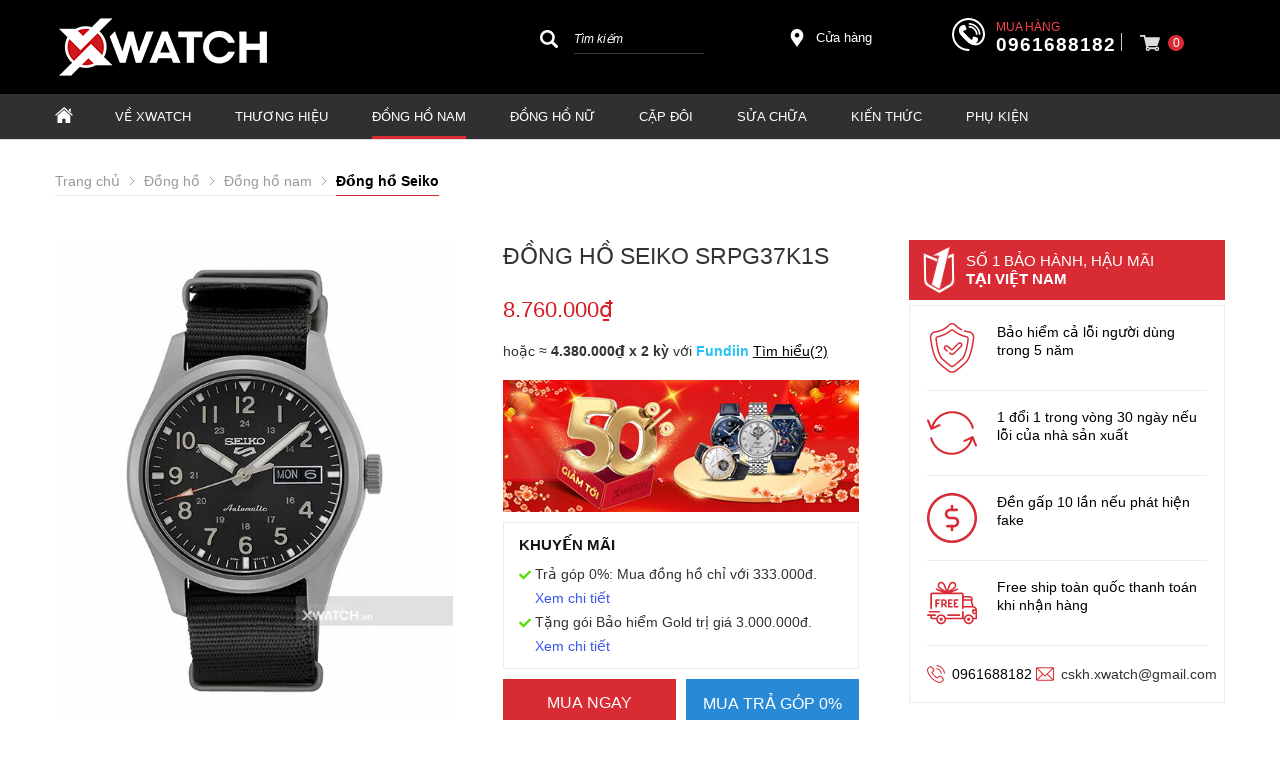

--- FILE ---
content_type: text/html; charset=UTF-8
request_url: https://xwatch.vn/dong-ho-nam/srpg37k1s-p958292.html
body_size: 111114
content:
		<!DOCTYPE html PUBLIC "-//W3C//DTD XHTML 1.0 Transitional//EN" "http://www.w3.org/TR/xhtml1/DTD/xhtml1-transitional.dtd">
		<html xmlns="http://www.w3.org/1999/xhtml" lang="vi" xml:lang="vi">
		<head id="Head1" prefix="og: http://ogp.me/ns# fb:http://ogp.me/ns/fb# article:http://ogp.me/ns/article#">
		<meta http-equiv="Content-Type" content="text/html; charset=utf-8" />
		<meta http-equiv="Cache-control" content="public">
		<title>Đồng hồ Seiko SRPG37K1S chính hãng Nhật Bản</title>
		<meta name="description" content="Đồng hồ nam Seiko 5 SRPG37K1S mặt đen, dây vải, vỏ không gỉ cao cấp chính hãng. Mua Seiko SRPG37K1S tại Xwatch được bảo hành 5 năm cả lỗi người dùng.," />
		<meta name="keywords" content="SRPG37K1S,đồng hồ Seiko SRPG37K1S,Đồng hồ Seiko SRPG37K1S" />
		<meta name="COPYRIGHT" content="0987943959" />
		<meta name="DEVELOPER" content="0987943959" />
		<meta name="dc.language" content="VN" />
		<meta name="dc.source" content="https://xwatch.vn/" />
		<meta name="dc.relation" content="https://xwatch.vn/" />
		<meta name="dc.title" content="Đồng hồ Seiko SRPG37K1S chính hãng Nhật Bản" />
		<meta name="dc.keywords" content="SRPG37K1S,đồng hồ Seiko SRPG37K1S,Đồng hồ Seiko SRPG37K1S" />
		<meta name="dc.subject" content="Đồng hồ Seiko SRPG37K1S chính hãng Nhật Bản" />
		<meta name="dc.description" content="Đồng hồ nam Seiko 5 SRPG37K1S mặt đen, dây vải, vỏ không gỉ cao cấp chính hãng. Mua Seiko SRPG37K1S tại Xwatch được bảo hành 5 năm cả lỗi người dùng.," />
		<meta name="google-site-verification" content="aadasdagggggsfsfs" />

		<!-- Google tag (gtag.js) -->
<script async src="https://www.googletagmanager.com/gtag/js?id=AW-947284952"></script>
<script>
  window.dataLayer = window.dataLayer || [];
  function gtag(){dataLayer.push(arguments);}
  gtag('js', new Date());

  gtag('config', 'AW-947284952');
</script>

<!-- Google Tag Manager -->
<script>
(function(w,d,s,l,i){
  w[l]=w[l]||[];
  w[l].push({'gtm.start': new Date().getTime(), event:'gtm.js'});
  var f=d.getElementsByTagName(s)[0],
      j=d.createElement(s),
      dl=l!='dataLayer'?'&l='+l:'';
  j.async=true;
  j.src='https://www.googletagmanager.com/gtm.js?id='+i+dl;
  f.parentNode.insertBefore(j,f);
})(window,document,'script','dataLayer','GTM-N3NWJ7');
</script>
<!-- End Google Tag Manager -->


<meta name="referrer" content="no-referrer-when-downgrade">
<meta name="facebook-domain-verification" content="nmyayn0tvwxfu0xylsdvtdou4u78ge" />
<!-- Bing webmaster tools -->
<meta name="msvalidate.01" content="68E1C964E8065F1CEE08BA34C650E8E8" />
<!-- Ahrefs webmaster tools -->
<meta name="ahrefs-site-verification" content="5f2181d67d7e21f2ed13e119a135d6072515c0cfc07cbfc5bd207df53da01629"/>
    		<link rel="author" href="https://xwatch.vn/" />    	
    				<meta property="og:type" content="website" />
			    	    
		<meta property="og:site_name" content="Đồng hồ chính hãng Xwatch">        
		<meta property="og:locale" content="vi_VN" />
		<meta property="og:title" content="Đồng hồ Seiko SRPG37K1S chính hãng Nhật Bản"/>
		<meta property="og:url"  content="https://xwatch.vn/dong-ho-nam/srpg37k1s-p958292.html" /> 
		<meta property="og:description"  content="Đồng hồ nam Seiko 5 SRPG37K1S mặt đen, dây vải, vỏ không gỉ cao cấp chính hãng. Mua Seiko SRPG37K1S tại Xwatch được bảo hành 5 năm cả lỗi người dùng.," />
		<meta property="fb:app_id" content="647558742055251" />
		<meta property="fb:admins" content="647558742055251"/>
		<meta property="og:type" content="website" />
		<link rel="manifest" href='https://xwatch.vn//manifest.json' />
    	<meta name="theme-color" content="#d92b34" />
				<meta http-equiv="Content-Security-Policy" content="upgrade-insecure-requests">
			
		
		 

								<link rel="canonical" href="https://xwatch.vn/dong-ho-nam/srpg37k1s-p958292.html">
			<meta content="INDEX,FOLLOW" name="robots" />
			<meta name="googlebot" content="index,follow" />
			
		<!--<meta property="fb:admins" content="651422754875589"/>-->
		<meta property="og:image"  content="https://xwatch.vn/images/products/2022/09/22/large/dong-ho-seiko-srpg37k1s_1663822690.jpg" />
    <meta property="og:image:width" content="600 "/>
    <meta property="og:image:height" content="315"/>
    
		<meta name="viewport" content="width=device-width, initial-scale=1, minimum-scale=1">		<link type='image/x-icon'	href='https://xwatch.vn/favicon.ico' rel='icon' />		
		
		<meta name="geo.placename" content="H&agrave; Nội" />
		<meta name="geo.region" content="VN-HN" />
		<meta name="geo.position" content="21;105.83" />
		<meta name="ICBM" content="21, 105.83" />
								
	          <style amp-custom>:root{--main-color: #d92b34;--sub-color:#D50D15;--extra-color: #333;--black-color: #000}.image_template{left:-8px;position:absolute;top:0;display:none}.wrapper{opacity:06}html{color:#333;background:#FFF}body,div,dl,dt,dd,ul,ol,li,h1,h2,h3,h4,h5,h6,pre,code,form,legend,input,button,textarea,p,blockquote{margin:0;padding:0}body{font:14px/18px Helvetica,Arial,'DejaVu Sans','Liberation Sans',Freesans,sans-serif;margin:0;padding:0;font-size:14px;max-width:100%}.fieldset{margin:0;padding:10px}th,td{margin:0}a{color:#000;text-decoration:none;display:inline-block}a:hover{color:var(--main-color) !important;webkit-transition:0.3s ease-in-out color;transition:0.3s ease-in-out color}.red,.label_error{color:red;clear:both}.label_success{color:#3b5998}.redborder{border:1px solid red}.bold{font-weight:bold}img{border:0;max-width:100%;height:auto;webkit-transition:all .5s ease;-moz-transition:all .5s ease;-o-transition:all .5s ease;-ms-transition:all .5s ease;transition:all .5s ease}address,caption,cite,code,dfn,em,th,var,optgroup{font-style:inherit;font-weight:inherit}del,ins{text-decoration:none}li{list-style:none}caption,th{text-align:left}h1,h2,h3,h4,h5,h6{font-family:inherit;font-weight:500;line-height:1.1}q:before,q:after{content:''}abbr,acronym{border:0;font-variant:normal}sup{vertical-align:baseline}sub{vertical-align:baseline}legend{color:#000000;font-weight:bold;padding:0 8px}figure{margin:0}.description{line-height:24px}.description table{border-collapse:collapse;width:100%}.description table td,.description table #customers th{border:1px solid #ddd;padding:8px}.description table tr:nth-child(even){background-color:#f2f2f2}.description table tr:hover{background-color:#ddd}.description table th{padding-top:12px;padding-bottom:12px;text-align:left;background-color:var(--main-color);color:white}.description figure{margin:10px 0;text-align:center}.description figure figcaption{font-style:italic}.description ul li{padding-left:29px !important;position:relative}.description ul li:after{content:"";color:#e6e6e6;position:absolute;top:10px;left:8px;width:6px;height:6px;background:#bdbdbd;border-radius:50%}.description em,.description i{font-style:italic}.description h2,.description h3,.description h4,.description p,.description div{margin-top:10px}@media screen and (max-width: 600px){.description h2,.description h3,.description h4,.description p,.description div{margin-top:10px;font-size:15px}}.description a{color:#3a70f1}.figcaption{font-style:italic}input,button,textarea,select,optgroup,option{font-family:inherit;font-size:14px;font-style:inherit;font-weight:inherit}input,button,textarea,select{*font-size:100%}table{font-size:inherit;border-collapse:collapse}pre,code,kbd,samp,tt{font-family:monospace;*font-size:108%;line-height:100%}.clear,.clearfix{clear:both}.cls::after,.cls::before,.clearfix::after,.clearfix::before{content:'';display:block;clear:both}.hidden,.hide,.hiden{display:none}.fl{float:left}.fr{float:right}.cf::after{clear:both;content:"";display:block;height:0;visibility:hidden}strong,b{font-weight:700}.benmarch{display:none}.pagination{text-align:center;margin-top:20px;margin-bottom:66px}@media screen and (max-width: 550px){.pagination{margin-bottom:40px}}.pagination .current{background:none repeat scroll 0 0 #303030;color:#FFFFFF;display:inline-block;font-size:14px;margin-right:8px;padding:7px 13px;width:34px;height:34px;box-sizing:border-box}.pagination a,.pagination b{border:1px solid #e7e7e7;color:#4C4C4C;display:inline-block;font-size:14px;margin-right:8px;padding:6px 13px;text-decoration:none;width:34px;height:34px;box-sizing:border-box}.pagination a:hover,.pagination b:hover{background:none repeat scroll 0 0 #303030;color:#FFFFFF !important;-webkit-transition:0.15s ease-in-out all;transition:0.15s ease-in-out all}.next-page{padding:6px 15px 6px !important}.pre-page{padding:6px 15px 6px !important}.next-page:hover{-webkit-transition:0.15s ease-in-out all;transition:0.15s ease-in-out all}.pre-page:hover{-webkit-transition:0.15s ease-in-out all;transition:0.15s ease-in-out all}.container{width:1170px;max-width:100%;box-sizing:border-box;margin:0px auto}@media screen and (max-width: 1160px){.container{padding-left:10px;padding-right:10px}}.page_title{position:relative;margin-bottom:10px;border-bottom:1px solid #ebebeb}.page_title span{padding:0px 20px 14px 0px;display:inline-block;position:relative;margin-left:0px;z-index:1;min-width:78px;text-align:center;webkit-transition:all .5s ease;-moz-transition:all .5s ease;-o-transition:all .5s ease;-ms-transition:all .5s ease;transition:all .5s ease;font-size:36px;text-decoration:none;text-align:left}.page_title:after{content:'';position:absolute;bottom:0px;left:0;width:83px;height:0;border-style:solid;border-width:3px 0px 0 0;border-color:var(--sub-color) transparent transparent transparent;webkit-transition:all .5s ease;-moz-transition:all .5s ease;-o-transition:all .5s ease;-ms-transition:all .5s ease;transition:all .5s ease}@media screen and (max-width: 768px){.page_title span{font-size:20px}}.center-2col-right{width:calc(70% - 20px);float:left}.right-col{width:calc(30% - 20px);float:right}.star-on{color:#FF9727}.full_screen{position:fixed;width:100%;height:100%;z-index:9;background:rgba(0,0,0,0.48);display:none;top:0;left:0px}.scroll_bar::-webkit-scrollbar-track{border-radius:10px;background-color:#EBEBEB}.scroll_bar::-webkit-scrollbar{width:8px;background-color:#EBEBEB;border-radius:10px}.scroll_bar::-webkit-scrollbar-thumb{border-radius:10px;background:url("https://xwatch.vn/templates/xwatch/images/bg_scrollbar.png") no-repeat scroll center center #D50D15;border:1px solid #EBEBEB}.col-md-offset-6{margin-left:50%}.col-md-6{width:50%;float:left;min-height:1px}@media only screen and (max-width: 768px){.col-md-6{width:100%;float:none;margin-left:0}}.col-md-offset-5{margin-left:41.66666667%;position:relative}.col-md-7{width:58.33333333%}.col-lg-4{width:33.33333333%;padding-right:10px;padding-left:10px;box-sizing:border-box;float:left}#modal_alert{position:fixed;background:rgba(0,0,0,0.75);z-index:99999;overflow-y:auto;width:100%;height:100%;top:0px;left:0px}.modal_alert_inner{width:350px;background:white;border-radius:2px;max-width:96%;margin:2% auto}.modal_alert_title{background:var(--main-color);color:#FFF;text-align:center;text-transform:uppercase;padding:7px 0;font-size:17px;position:relative;border-radius:2px 2px 0 0}.modal_alert_title .close{position:absolute;right:0px;padding:0px 10px 8px;top:0;color:#FFF;font-size:22px}.modal_alert_body{background:white;color:#616161;padding:20px;-moz-user-select:text;-khtml-user-select:text;-webkit-user-select:text;-o-user-select:text;user-select:text;border-bottom-left-radius:3px;border-bottom-right-radius:3px}.wrapper_header{background:#58585A;position:relative}@media screen and (max-width: 1060px){.wrapper_header{display:none}}.wrapper_header .bg_l{width:calc(( 100% - 1170px)/2 + 91px);left:0;height:15px;background:#7D1416;position:absolute;top:0}.sb-toggle-left{padding:8px 2px 0 0px;cursor:pointer;margin-top:0px;margin-right:3px;cursor:pointer;display:none;position:absolute}@media only screen and (max-width: 1110px){.sb-toggle-left{display:block}}.sb-toggle-left .navicon-line{width:24px;height:4px;border-radius:1px;margin-bottom:4px;background-color:#FFF}#logo{width:40%;float:left}#logo .logo_img_small{display:none}@media only screen and (max-width: 1100px){#logo{width:20%}}@media only screen and (max-width: 1110px){#logo{width:auto;float:none;text-align:center}#logo .logo_img{display:none}#logo .logo_img_small{display:inline-block;max-width:150px}}#search-mobile{display:none}@media only screen and (max-width: 1300px){#search-mobile{display:block;margin-top:10px}}#right-head{width:60%;float:right}@media only screen and (max-width: 1100px){#right-head{width:80%}}@media only screen and (max-width: 1110px){#right-head{position:absolute;right:34px;top:6px;float:none;width:auto}}#right-head .search{width:26%;float:left;margin-top:4px}@media only screen and (max-width: 1110px){#right-head .search{display:none}}#right-head #address-map{width:12%;float:left;padding-left:28px;position:relative;margin-top:13px;margin-left:82px}#right-head #address-map a{color:#fff;display:inline-block;font-size:13px}#right-head #address-map svg{position:absolute;left:0px;width:18px;height:18px;fill:#fff}@media only screen and (max-width: 1110px){#right-head #address-map{display:none}}#right-head #hotline{color:#fff;position:relative;width:24%;float:left;margin-left:52px;margin-top:2px}#right-head #hotline svg{width:33px;height:33px;fill:#fff;position:absolute}#right-head #hotline span{position:absolute;top:0px;left:44px;color:#fb414b;font-size:12px;text-transform:uppercase}#right-head #hotline a{color:#fff;font-weight:bold;margin-top:18px;display:inline-block;margin-left:44px;font-size:19px;letter-spacing:1px}@media only screen and (max-width: 1110px){#right-head #hotline{display:none}}#right-head #shopcart{width:10%;float:left;margin-left:20px;position:relative}#right-head #shopcart:before{content:"";position:absolute;left:-19px;border-left:1px solid #fffc;height:18px;width:1px;top:17px}@media only screen and (max-width: 1110px){#right-head #shopcart{float:none;width:auto;margin-left:0px}#right-head #shopcart:before{display:none}}#nav-mainmenu{background:#303032}@media only screen and (max-width: 1110px){#nav-mainmenu{display:none}}@media only screen and (max-width: 990px){#nav-mainmenu .container{padding-left:0px !important;padding-right:0px !important}}.wrapper_top_c{float:right;margin-top:20px}@media screen and (max-width: 1060px){.wrapper_top_c{float:none;margin-top:10px}}.wrapper_top_c>div{float:right;color:#58585A;font-size:15px;box-sizing:border-box}.wrapper_top_c .contact_map{margin-top:8px;position:relative;padding-left:26px}@media screen and (max-width: 960px){.wrapper_top_c .contact_map{margin-top:0px}}.wrapper_top_c .contact_map a:before{position:absolute;top:0px;left:0;content:"\f279";font:normal normal normal 14px/1 FontAwesome;font-size:19px;border-radius:50%;text-align:center;box-sizing:border-box;color:#58585A}@media screen and (max-width: 960px){.wrapper_top_c .contact_map a:before{font-size:16px;background:#EEE;width:30px;height:30px;line-height:30px}}@media screen and (max-width: 960px){.wrapper_top_c .contact_map a span{display:none}}.wrapper_top_c .top_menu{margin-top:14px}@media screen and (max-width: 1060px){.wrapper_top_c .top_menu{margin-top:14px;clear:both;float:none;background:red;text-align:center}}.nav-mainmenu-no-home{border-bottom:1px solid #ddd;box-sizing:border-box}.center-2col-left{width:calc(100% - 302px);float:right;margin-left:30px;box-sizing:border-box}.left-col{width:272px;float:left;box-sizing:border-box}.left-col .block{background:#FFF;border:none;box-sizing:border-box;margin-bottom:20px;margin-bottom:20px}.left-col .block .block_title{color:var(--main-color);font-weight:normal;border-bottom:1px solid #EEEEEE;padding:10px 15px;text-transform:uppercase;font-family:Roboto;background:#F4F4F4;margin:0px 10px;border-left:2px solid var(--main-color);font-size:17px}.left-col .block ul>li a{color:#333;display:block;font-size:14px;margin-bottom:1px;padding:4px;text-decoration:none;font-weight:500;padding-left:30px;position:relative;text-transform:uppercase}.left-col .block ul>li a:before{position:absolute;content:"\f138";font-family:FontAwesome;left:11px;top:7px;color:var(--main-color);font-size:14px;-webkit-transition:0.7s ease-in-out all;transition:0.7s ease-in-out all}.left-col .block ul>li:hover a:before{transform:rotate(180deg) translate(0, 0);-webkit-transform:rotate(180deg) translate(0, 0)}.main_bottom .block{background:#FFF;margin-top:30px}.main_wrapper_normal{background:#F4F4F4;padding-top:20px;padding-bottom:40px}.hello .blocks_fullframe .text{transform:scale(1);-webkit-transform:scale(1);-moz-transform:scale(1)}.hello .blocks_fullframe .sum{transform:scale(1);-webkit-transform:scale(1);-moz-transform:scale(1)}.hello .blocks_fullframe .btn{transform:translate(0, 0);-webkit-transform:scale(1) rotate(0deg);-webkit-transition:all cubic-bezier(0.4, 0, 1, 1) 2s}.block>.lazy{background-repeat:no-repeat;background-position:center center}#header-main{padding:16px 0px 16px 0px;background:#000}@media screen and (max-width: 1024px){#header-main{padding:10px 0px}}.wrapper-footer{background:#000000;margin-top:64px;padding:50px 0px 0px 0px}@media screen and (max-width: 768px){.wrapper-footer{margin-top:40px;padding:10px 0px 0px 0px}}.wrapper-footer .top-footer{border-bottom:1px solid #3a3a3a}.wrapper-footer .top-footer .top-left{float:left;width:25%}@media screen and (max-width: 768px){.wrapper-footer .top-footer .top-left{float:none;width:100%}}.wrapper-footer .top-footer .top-left .hotline-bt span{font-size:16px;display:block}.wrapper-footer .top-footer .top-left .hotline-bt a{display:block;color:#fff;font-style:italic;font-size:16px;position:relative;padding:15px 15px 15px 80px;box-sizing:border-box;background:#d4020d;color:#fff;text-transform:uppercase;margin-bottom:15px}.wrapper-footer .top-footer .top-left .hotline-bt a:hover{color:#fff !important}.wrapper-footer .top-footer .top-left .hotline-bt svg{position:absolute;width:40px;height:40px;fill:#fff;left:15px;top:12px}@media screen and (max-width: 768px){.wrapper-footer .top-footer .top-left .hotline-bt{margin-bottom:10px}.wrapper-footer .top-footer .top-left .hotline-bt div{font-size:14px}.wrapper-footer .top-footer .top-left .hotline-bt svg{width:30px;height:30px;left:15px;top:12px}}.wrapper-footer .top-footer .top-right{float:right;width:calc(75% - 25px)}@media screen and (max-width: 768px){.wrapper-footer .top-footer .top-right{float:none;width:100%}}.wrapper-footer .top-footer .tag-share-ft{margin-top:20px}.wrapper-footer .top-footer .tag-share-ft .tag-ft{width:70%;float:left}.wrapper-footer .top-footer .tag-share-ft .share-ft{width:30%;float:right}@media only screen and (max-width: 1110px){.wrapper-footer .top-footer .tag-share-ft .share-ft{width:100%}}@media screen and (max-width: 768px){.wrapper-footer .top-footer .tag-share-ft{margin-top:10px}.wrapper-footer .top-footer .tag-share-ft .tag-ft{float:none;width:100%}.wrapper-footer .top-footer .tag-share-ft .share-ft{float:none;width:100%}}.wrapper-footer .bot-footer{padding:25px 0px}@media screen and (max-width: 768px){.wrapper-footer .bot-footer{padding:15px 0px}}.wrapper-footer .bot-footer .bot-left{float:left;width:25%}.wrapper-footer .bot-footer .bot-left a{display:inline-block;margin-bottom:40px;min-height:69px}.wrapper-footer .bot-footer .bot-left a img{width:240px}@media screen and (max-width: 768px){.wrapper-footer .bot-footer .bot-left{float:none;width:100%;text-align:center}.wrapper-footer .bot-footer .bot-left a{margin-bottom:30px}.wrapper-footer .bot-footer .bot-left img{width:150px}}.wrapper-footer .bot-footer .bot-right{float:right;width:calc(75% - 25px);color:#fff}@media screen and (max-width: 1110px){.wrapper-footer .bot-footer .bot-right{margin-bottom:15px}}@media screen and (max-width: 768px){.wrapper-footer .bot-footer .bot-right{float:none;width:100%;margin-bottom:15px}}.wrapper-footer .bot-footer .bot-right .service-center{background:#222126;padding:15px 20px;box-sizing:border-box;line-height:22px;margin-bottom:27px}.wrapper-footer .bot-footer .bot-right .sv-center-tt{font-size:16px;text-transform:uppercase;font-weight:bold;position:relative;margin-bottom:10px}.wrapper-footer .bot-footer .bot-right .sv-center-tt:after{content:'';width:142px;height:1px;background:#fff;bottom:0px;left:0px;position:absolute}.wrapper-footer .bot-footer .bot-right .sv-center-link{color:#ccc}.logo-lk-xw-mb{margin:20px 0px}.logo-lk-xw-mb .logo-lk-xw{width:50%;float:left;padding:10px;box-sizing:border-box;text-align:center;display:block}.logo-lk-xw-mb .logo-lk-xw img{height:36px;margin-bottom:20px}#fixed-bar{margin:0;padding:0;z-index:100;right:0;display:none}#fixed-bar #bar-inner{height:50px;margin:0 10px 0 auto}#fixed-bar #bar-inner a{background:#ff000d7a;display:block;text-decoration:none;-moz-transition:all 0.2s ease-in 0;-webkit-transition:all 0.2s ease-in;-webkit-transition-delay:0;transition:all 0.2s ease-in 0;width:42px;height:42px;text-align:center;border-radius:50%;line-height:42px}#fixed-bar #bar-inner a:hover{background:#000}#fixed-bar #bar-inner a svg{color:#FFF;width:17px;margin-top:7px}.fb-livechat,.fb-widget{display:none}.ctrlq.fb-overlay{z-index:0;position:fixed;height:100vh;width:100vw;-webkit-transition:opacity .4s, visibility .4s;transition:opacity .4s, visibility .4s;top:0;left:0;background:rgba(0,0,0,0.05);display:none}.fb-widget{background:#fff;z-index:1000;position:fixed;width:360px;height:435px;overflow:hidden;opacity:0;bottom:0;right:24px;border-radius:6px;-o-border-radius:6px;-webkit-border-radius:6px;box-shadow:0 5px 40px rgba(0,0,0,0.16);-webkit-box-shadow:0 5px 40px rgba(0,0,0,0.16);-moz-box-shadow:0 5px 40px rgba(0,0,0,0.16);-o-box-shadow:0 5px 40px rgba(0,0,0,0.16)}.ctrlq.fb-button{z-index:999;background:#0084ff;width:60px;height:60px;text-align:center;bottom:30px;border:0;outline:0;border-radius:60px;-webkit-border-radius:60px;-moz-border-radius:60px;-ms-border-radius:60px;-o-border-radius:60px;box-shadow:0 1px 6px rgba(0,0,0,0.06),0 2px 32px rgba(0,0,0,0.16);-webkit-transition:box-shadow .2s ease;background-size:80%;transition:all .2s ease-in-out}.ctrlq.fb-button svg{margin:8px 10px;box-sizing:border-box;color:#FFF}.ctrlq.fb-button,.ctrlq.fb-close{position:fixed;right:7px;cursor:pointer}.bubble{width:20px;height:20px;background:#c00;color:#fff;position:absolute;z-index:999999999;text-align:center;vertical-align:middle;top:-2px;left:-5px;border-radius:50%}.ctrlq.fb-close{position:relative;cursor:pointer;background:var(--main-color);text-align:right}.ctrlq.fb-close:after{content:"X";font-family:sans-serif;color:#FFF;padding:7px 10px}@media only screen and (max-width: 1200px){.callnow-mb{display:block;position:fixed;bottom:0px;z-index:11111;left:10px}}@media only screen and (min-width: 1200px){.callnow-mb{display:none}}.top_pro{margin-bottom:20px}.back-top{background:#cacaca;padding:6px;text-align:center}.back-top p{text-transform:uppercase;margin-top:5px}.pos1{background:#000}@media only screen and (max-width: 1170px){.pos1 .container{padding:0px}}@media only screen and (min-width: 1024px){.pos1{padding-bottom:30px}}.pos2{margin-bottom:21px;height:95px}.pos2 .container{width:1166px}@media screen and (max-width: 1090px){.pos2{height:auto;margin-bottom:0px}}.pos_mix_home{margin-bottom:54px}.pos_mix_home .pos_mix_left_1{width:calc(50% - 15px);float:left}@media screen and (max-width: 1024px){.pos_mix_home .pos_mix_left_1{width:calc(60% - 30px)}}@media screen and (max-width: 768px){.pos_mix_home .pos_mix_left_1{width:100%;float:none;margin-bottom:10px}}.pos_mix_home .pos_mix_right_1{width:calc(50% - 15px);float:right}@media screen and (max-width: 1024px){.pos_mix_home .pos_mix_right_1{width:40%}}.pos_mix_home .pos_mix_right_1 #top-content,.pos_mix_home .pos_mix_right_1 #bot-content{background-repeat:no-repeat;background-size:cover;height:144px;width:100%;content:"";color:#fff;font-weight:bold;text-transform:uppercase;position:relative;overflow:hidden}.pos_mix_home .pos_mix_right_1 #top-content{margin-bottom:18px}@media only screen and (max-width: 768px){.pos_mix_home .pos_mix_right_1 #top-content{margin-bottom:10px;width:calc(50% - 5px);float:left}}@media only screen and (max-width: 625px){.pos_mix_home .pos_mix_right_1 #top-content{width:100%;float:none}}.pos_mix_home .pos_mix_right_1 #top-content .text1{color:#fff !important;background:#d71921;font-size:34px;padding:15px 63px 10px 61px;text-align:center;display:inline-block;font-family:sans-serif;position:absolute;transform:skewY(8deg) translate(-11%);top:18px;z-index:3;transition:all 4s ease 0s;-webkit-transition:all 4s ease 0s}@media only screen and (max-width: 768px){.pos_mix_home .pos_mix_right_1 #top-content .text1{font-size:20px;padding:11px 64px 6px 80px;transform:skewY(6deg) translate(-100%);z-index:3;transition:all 4s ease 0s;-webkit-transition:all 4s ease 0s}}.pos_mix_home .pos_mix_right_1 #top-content .text2{color:#fff !important;background:#b41319;font-size:16px;padding:14px 117px 11px 23px;text-align:center;display:inline-block;font-family:sans-serif;position:absolute;z-index:2;left:0px;top:74px;transform:skewY(-12deg) translate(100%) !important;transition:all 4s ease 0s;-webkit-transition:all 4s ease 0s}.pos_mix_home .pos_mix_right_1 #top-content .text2 .before{content:'';background:#b41319;position:absolute;left:-23px;width:25px;top:0px;height:44px;transform:skewY(-7deg);-webkit-clip-path:polygon(0 50%, 100% 100%, 100% 0);clip-path:polygon(0 50%, 100% 100%, 100% 0)}@media only screen and (max-width: 768px){.pos_mix_home .pos_mix_right_1 #top-content .text2 .before{left:-19px;width:20px;top:-7px;height:50px;transform:skewY(-3deg)}}@media only screen and (max-width: 768px){.pos_mix_home .pos_mix_right_1 #top-content .text2{font-size:14px;padding:10px 90px 8px 2px;left:25px;top:61px;transform:skewY(-7deg) rotate3d(1, 1, 1, -120deg)}}.pos_mix_home .pos_mix_right_1 #top-content .text2 .fake{color:#ffeb3f}@media only screen and (max-width: 768px){.pos_mix_home .pos_mix_right_1 #bot-content{width:calc(50% - 5px);float:right}}@media only screen and (max-width: 625px){.pos_mix_home .pos_mix_right_1 #bot-content{width:100%;float:none}}.pos_mix_home .pos_mix_right_1 #bot-content .text1{color:#fff !important;background:#b41319;font-size:26px;padding:15px 152px 12px 51px;text-align:center;display:inline-block;font-family:sans-serif;position:absolute;top:30px;z-index:3;transition:all 4s ease 0s;-webkit-transition:all 4s ease 0s;transform:translateX(120%)}@media only screen and (max-width: 1110px){.pos_mix_home .pos_mix_right_1 #bot-content .text1{padding:15px 65px 12px 51px;font-size:20px}}@media only screen and (max-width: 768px){.pos_mix_home .pos_mix_right_1 #bot-content .text1{font-size:16px;padding:14px 82px 10px 48px}}.pos_mix_home .pos_mix_right_1 #bot-content .text1 .before{content:'';background:#b41319;position:absolute;left:-23px;width:25px;top:-7px;height:60px;-webkit-clip-path:polygon(0 50%, 100% 100%, 100% 0);clip-path:polygon(0 50%, 100% 100%, 100% 0)}@media only screen and (max-width: 768px){.pos_mix_home .pos_mix_right_1 #bot-content .text1 .before{left:-21px;width:24px;top:-6px;height:54px}}.pos_mix_home .pos_mix_right_1 #bot-content .text2{color:#fff !important;font-size:33px;text-align:center;display:inline-block;font-family:monospace;position:absolute;z-index:2;left:107px;top:104px;font-weight:normal;transition:all 4s ease 0s;-webkit-transition:all 4s ease 0s;transform:translateY(300%)}@media only screen and (max-width: 768px){.pos_mix_home .pos_mix_right_1 #bot-content .text2{top:98px;font-size:20px}}@media screen and (max-width: 768px){.pos_mix_home .pos_mix_right_1{width:100%;float:none}}.pos_mix_home .hello #top-content .text1{transform:skewY(6deg) translate(-5px) !important;-webkit-transition-delay:.4s;transition-delay:.4s}@media only screen and (max-width: 768px){.pos_mix_home .hello #top-content .text1{transform:skewY(7deg) translate(-3px) !important;-webkit-transition-delay:.4s;transition-delay:.4s;top:30px}}.pos_mix_home .hello #top-content .text2{transform:skewY(-7deg) rotate3d(1, 1, 1, 0deg) !important;-webkit-transition-delay:.4s;transition-delay:.4s;left:33px;top:58px}@media only screen and (max-width: 768px){.pos_mix_home .hello #top-content .text2{transform:skewY(-7deg) rotate3d(1, 1, 1, 0deg) !important;left:27px;top:63px}}.pos_mix_home .hello #top-content .text2 .before{top:-8px;height:60px}@media only screen and (max-width: 768px){.pos_mix_home .hello #top-content .text2 .before{height:54px}}.pos_mix_home .hello #bot-content .text1{transform:translateX(10%) !important;-webkit-transition-delay:1s;transition-delay:1s}.pos_mix_home .hello #bot-content .text2{transform:translateY(0%) !important;-webkit-transition-delay:1.5s;transition-delay:1.5s}.pos3{background:#f4f4f6;padding:27px 0px;margin-bottom:46px}@media screen and (max-width: 450px){.pos3{padding:20px 0px 0px;margin-bottom:27px}}.pos4,.pos5,.pos7,.pos8,.product_pos3{margin-bottom:50px}.pos4 .block_title,.pos5 .block_title,.pos7 .block_title,.pos8 .block_title,.product_pos3 .block_title{text-align:center;font-size:30px;border-bottom:none;position:relative;margin-bottom:52px;text-transform:uppercase;height:18px}@media screen and (max-width: 768px){.pos4 .block_title,.pos5 .block_title,.pos7 .block_title,.pos8 .block_title,.product_pos3 .block_title{font-size:18px;margin-bottom:35px}}.pos4 .block_title span,.pos5 .block_title span,.pos7 .block_title span,.pos8 .block_title span,.product_pos3 .block_title span{position:absolute;left:50%;transform:translate(-50%);z-index:2;background:#fff;padding:0px 18px;color:#232323;display:inline-table}.pos4 .block_title:after,.pos5 .block_title:after,.pos7 .block_title:after,.pos8 .block_title:after,.product_pos3 .block_title:after{content:' ';width:100%;height:1px;background:#ddd;top:7px;left:0px;position:absolute}.pos5{margin-bottom:80px}@media all and (max-width: 768px){.pos5{margin-bottom:35px}}.pos6{margin-bottom:60px}.pos7{padding:56px 0px 50px;background:#f4f4f6;position:relative;margin-bottom:90px}.pos7 .block_title{margin-bottom:32px}.pos7 .block_title span{background:#f4f4f6}@media all and (max-width: 768px){.pos7{padding:30px 0px 30px;margin-bottom:50px}}.pos8{background-repeat:no-repeat;background-size:cover;padding-bottom:15px;background-position:0px 70px;margin-bottom:0px}.pos9 .container{background:#fff;box-sizing:border-box;margin-top:-27px;box-shadow:0px 1px 1px 1px #eae9e9}@media screen and (max-width: 768px){.pos9 .container{box-shadow:0px 1px 1px 1px #fff}}.pos9 .block_title{font-size:30px;text-transform:uppercase;padding:60px 28px 20px;position:relative}.pos9 .block_title:after{width:20px;background:var(--main-color);height:3px;position:absolute;bottom:0px;content:"";left:28px}@media screen and (max-width: 768px){.pos9 .block_title{font-size:18px;padding:44px 28px 20px 0px;margin-bottom:10px}.pos9 .block_title:after{left:0px;bottom:10px}}.blocks_strengths_news{background:#f4f4f6;margin-bottom:60px;padding:20px 0px}.xemthem{text-align:center;width:100%}.xemthem a span{letter-spacing:1.3px;text-transform:uppercase;border-radius:5px;transition:0.5s;font-size:16px;position:relative}@media all and (max-width: 768px){.xemthem a span{font-size:14px}}.xemthem a span:after{width:100%;position:absolute;content:"";bottom:-4px;height:1px;border-bottom:1px solid #000;left:0px}.xemthem a span svg{width:25px;height:25px;position:absolute;left:-39px;top:-3px;fill:var(--main-color)}.xemthem a span:hover{color:var(--main-color);transition:0.3s}.xemthem a span:hover:after{border-bottom:1px solid var(--main-color)}.channel-social-title,.product_pos2,.product_pos4,.product_pos5,.certifications-block,.product_pos3_detail,.tab_content_right,.related-news,.related-products,.news_pos2,.col-right-detail-news{margin-bottom:60px}@media screen and (max-width: 768px){.channel-social-title,.product_pos2,.product_pos4,.product_pos5,.certifications-block,.product_pos3_detail,.tab_content_right,.related-news,.related-products,.news_pos2,.col-right-detail-news{margin-bottom:30px}}.channel-social-title .block_title,.product_pos2 .block_title,.product_pos4 .block_title,.product_pos5 .block_title,.certifications-block .block_title,.product_pos3_detail .block_title,.tab_content_right .block_title,.related-news .block_title,.related-products .block_title,.news_pos2 .block_title,.col-right-detail-news .block_title{font-size:22px;text-transform:uppercase;position:relative;color:#333}.channel-social-title .block_title:after,.product_pos2 .block_title:after,.product_pos4 .block_title:after,.product_pos5 .block_title:after,.certifications-block .block_title:after,.product_pos3_detail .block_title:after,.tab_content_right .block_title:after,.related-news .block_title:after,.related-products .block_title:after,.news_pos2 .block_title:after,.col-right-detail-news .block_title:after{position:absolute;height:4px;width:68px;background:var(--main-color);content:'';left:0px;bottom:-15px}@media screen and (max-width: 768px){.channel-social-title .block_title,.product_pos2 .block_title,.product_pos4 .block_title,.product_pos5 .block_title,.certifications-block .block_title,.product_pos3_detail .block_title,.tab_content_right .block_title,.related-news .block_title,.related-products .block_title,.news_pos2 .block_title,.col-right-detail-news .block_title{font-size:16px}.channel-social-title .block_title:after,.product_pos2 .block_title:after,.product_pos4 .block_title:after,.product_pos5 .block_title:after,.certifications-block .block_title:after,.product_pos3_detail .block_title:after,.tab_content_right .block_title:after,.related-news .block_title:after,.related-products .block_title:after,.news_pos2 .block_title:after,.col-right-detail-news .block_title:after{height:2px}}.channel-social-title .product_grid,.channel-social-title .products_blocks_wrapper,.product_pos2 .product_grid,.product_pos2 .products_blocks_wrapper,.product_pos4 .product_grid,.product_pos4 .products_blocks_wrapper,.product_pos5 .product_grid,.product_pos5 .products_blocks_wrapper,.certifications-block .product_grid,.certifications-block .products_blocks_wrapper,.product_pos3_detail .product_grid,.product_pos3_detail .products_blocks_wrapper,.tab_content_right .product_grid,.tab_content_right .products_blocks_wrapper,.related-news .product_grid,.related-news .products_blocks_wrapper,.related-products .product_grid,.related-products .products_blocks_wrapper,.news_pos2 .product_grid,.news_pos2 .products_blocks_wrapper,.col-right-detail-news .product_grid,.col-right-detail-news .products_blocks_wrapper{margin-top:80px}.col-right-detail-news .block{border:1px solid #ebebeb;padding:20px 26px;box-sizing:border-box;margin-bottom:20px}.col-right-detail-news .block .block_title{font-size:19px}@media screen and (max-width: 768px){.col-right-detail-news .block{width:50%;float:left}.col-right-detail-news .block .block_title{font-size:16px}}@media screen and (max-width: 550px){.col-right-detail-news .block{width:100%;float:none}}.col-right-detail-content .block_title{padding:8px 20px 10px 0px;position:relative;font-size:24px;text-align:left;margin-bottom:8px;text-transform:uppercase}.col-right-detail-content .block_title:after{content:'';position:absolute;bottom:-2px;left:0;width:83px;height:0;border-style:solid;border-width:3px 0px 0 0;border-color:var(--sub-color) transparent transparent transparent;webkit-transition:all .5s ease;-moz-transition:all .5s ease;-o-transition:all .5s ease;-ms-transition:all .5s ease;transition:all .5s ease}@media screen and (max-width: 768px){.col-right-detail-content .block_title{font-size:16px}.col-right-detail-content .block_title:after{border-width:2px 0px 0 0}}.channel-social-title{margin-bottom:35px}.right_b .blocks_news_list_special .block_title{font-size:18px;text-transform:uppercase;position:relative;color:#333;font-weight:bold;background:#ecececa3;padding:13px 24px}.right_b .blocks_news_list_special .block_title:after{position:absolute;height:44px;width:6px;background:var(--main-color);content:'';left:0px;bottom:0px}@media only screen and (max-width: 550px){.right_b .blocks_news_list_special .block_title{font-size:16px;padding:10px 16px}.right_b .blocks_news_list_special .block_title:after{height:38px;width:3px}}.right_b .blocks0 .news_list_body_default{margin-top:26px}@media only screen and (max-width: 550px){.right_b .blocks0 .news_list_body_default{margin-top:10px}}.right_b .blocks1 .block_title{font-size:18px;text-transform:uppercase;position:relative;color:#333;font-weight:bold}.right_b .blocks1 .block_title:after{position:absolute;height:4px;width:68px;background:var(--main-color);content:'';left:0px;bottom:-16px}@media screen and (max-width: 768px){.right_b .blocks1 .block_title{font-size:16px}.right_b .blocks1 .block_title:after{height:2px}}.product_pos1,.product_pos3{margin-bottom:60px}.product_pos1_detail,.certifications-block{margin-bottom:73px}@media screen and (max-width: 768px){.product_pos1_detail,.certifications-block{margin-bottom:30px}}.product_pos3_detail .testimonials_body,.news_pos2 .testimonials_body{margin-top:35px}.news_pos1 .block_title{padding-bottom:12px;border-bottom:1px solid #ebebeb;position:relative}.news_pos1 .block_title:before{position:absolute;content:'';width:30px;height:3px;background:var(--main-color);left:0px;bottom:0px}.news_pos1 .block_title span{padding:8px 12px;background:var(--main-color);color:#fff;text-transform:uppercase;font-size:20px;border-radius:5px;display:inline-block}@media screen and (max-width: 550px){.news_pos1 .block_title span{font-size:16px;padding:6px 12px}}.news_pos1 .block_title .summary-block{display:inline-block;font-size:14px;text-transform:uppercase;color:#ababab;padding-left:10px}@media screen and (max-width: 768px){.news_pos1 .block_title .summary-block{display:none}}.logo-bct-ft{text-align:left}@media screen and (max-width: 1110px){.logo-bct-ft{text-align:center}}.logo-bct-ft img{max-height:56px;width:auto !important}.display_open{display:block !important}.display_off{display:none !important}.fotorama__arr,.fotorama__fullscreen-icon,.fotorama__video-close,.fotorama__video-play{background:url(https://xwatch.vn/templates/xwatch/images/fotorama.png) no-repeat}@media (-webkit-min-device-pixel-ratio: 1.5), (min-resolution: 2dppx){.fotorama__arr,.fotorama__fullscreen-icon,.fotorama__video-close,.fotorama__video-play{background:url(https://xwatch.vn/templates/xwatch/images/fotorama@2x.png) 0 0/96px 160px no-repeat}}.slide-up{-ms-transform:translateY(0);transform:translateY(0)}.slide-down{-ms-transform:translateY(-100%);transform:translateY(-100%)}.m-slide-up{-ms-transform:translateY(0);transform:translateY(0)}.m-slide-up #search-mobile{display:none !important}.m-slide-down{-ms-transform:translateY(-100%);transform:translateY(-100%)}.m-slide-down #search-mobile{display:block !important}.menu-fixed-bar{z-index:10000;transition:all 0.8s cubic-bezier(0.55, 0, 0.1, 1)}.menu-fixed-bar{top:81px;width:100%}@media screen and (max-width: 1110px){.menu-fixed-bar{top:0px}}.suntory-alo-phone{background-color:transparent;cursor:pointer;height:120px;position:fixed;transition:visibility 0.5s ease 0s;width:120px;z-index:200000 !important;display:block;left:0px;bottom:-25px}.suntory-alo-ph-circle{background-color:transparent;border-radius:100%;height:100px;left:0px;opacity:0.1;position:absolute;top:0px;transform-origin:50% 50% 0;transition:all 0.5s ease 0s;width:100px}.suntory-alo-phone.suntory-alo-green .suntory-alo-ph-circle{border-color:#39b54ac4;opacity:1}.suntory-alo-ph-circle-fill{border-radius:100%;height:70px;left:15px;position:absolute;top:15px;transform-origin:50% 50% 0;transition:all 0.5s ease 0s;width:70px}.suntory-alo-ph-img-circle{border:2px solid transparent;border-radius:100%;height:50px;left:25px;position:absolute;top:25px;transform-origin:50% 50% 0;width:50px}.suntory-alo-ph-img-circle svg{position:absolute;top:13px;left:13px}.suntory-alo-phone.suntory-alo-green .suntory-alo-ph-img-circle{background-color:#39b54ac4}.suntory-alo-ph-img-circle i{animation:1s ease-in-out 0s normal none infinite running suntory-alo-circle-img-anim;font-size:30px;line-height:50px;display:block;width:24px;height:30px;color:#b6af96;content:" ";position:absolute;top:15px;left:13px;background-position:-37px -165px;background-repeat:no-repeat}@keyframes suntory-alo-circle-anim{0%{opacity:0.1;transform:rotate(0deg) scale(0.5) skew(1deg)}30%{opacity:0.5;transform:rotate(0deg) scale(0.7) skew(1deg)}100%{opacity:0.6;transform:rotate(0deg) scale(1) skew(1deg)}}@keyframes suntory-alo-circle-img-anim{0%{transform:rotate(0deg) scale(1) skew(1deg)}10%{transform:rotate(-25deg) scale(1) skew(1deg)}20%{transform:rotate(25deg) scale(1) skew(1deg)}30%{transform:rotate(-25deg) scale(1) skew(1deg)}40%{transform:rotate(25deg) scale(1) skew(1deg)}50%{transform:rotate(0deg) scale(1) skew(1deg)}100%{transform:rotate(0deg) scale(1) skew(1deg)}}@keyframes suntory-alo-circle-fill-anim{0%{opacity:0.2;transform:rotate(0deg) scale(0.7) skew(1deg)}50%{opacity:0.2;transform:rotate(0deg) scale(1) skew(1deg)}100%{opacity:0.2;transform:rotate(0deg) scale(0.7) skew(1deg)}}.fb-comments iframe{width:100% !important}.loader{border:16px solid #f3f3f3;border-radius:50%;border-top:16px solid #3498db;width:60px;height:60px;-webkit-animation:spin 2s linear infinite;animation:spin 2s linear infinite;position:fixed;top:50%;left:50%;z-index:1111;transform:translate(-50%, -50%);display:none}@-webkit-keyframes spin{0%{-webkit-transform:rotate(0deg)}100%{-webkit-transform:rotate(360deg)}}@keyframes spin{0%{transform:rotate(0deg)}100%{transform:rotate(360deg)}}.item_yellow .name{color:yellow}.description iframe{max-width:100%}#loading_box{position:fixed;width:100%;height:100%;background:rgba(0,0,0,0.6);top:0;left:0;bottom:0;right:0;z-index:100000;opacity:0;visibility:hidden}#loading_image{width:100%;height:100%;background:url("https://xwatch.vn/templates/xwatch/images/giphy.gif") no-repeat center center;-webkit-background-size:70px 70px;background-size:70px 70px}
/*# sourceMappingURL=template.css.map */
.product_grid{margin-top:12px;display:flex;flex-flow:row wrap;margin-left:-5px;margin-right:-5px}.product_grid .row_inner{width:100%}.product_grid .item{float:left;width:calc(25% - 10px);box-sizing:border-box;position:relative;overflow:hidden;text-align:center;margin:0px 5px 0px;margin-bottom:80px}.product_grid .item .discount{position:absolute;top:0px;right:5px;background:var(--main-color);color:#fff;padding:10px 3px 0px;font-size:14px;clip-path:polygon(0 0, 100% 0, 100% 100%, 50% 77%, 0 100%);height:48px;width:38px;box-sizing:border-box}.product_grid .item img{transition:all 0.7s ease 0s !important;-webkit-transition:all 0.7s ease 0s;max-height:340px}@media screen and (max-width: 500px){.product_grid .item img{max-height:226px}}.product_grid .item:hover img{transform:scale(1.05);-webkit-transform:scale(1.05)}@media screen and (max-width: 997px){.product_grid .item{width:calc(100% / 3 - 10px)}}@media screen and (max-width: 768px){.product_grid .item{width:calc(100% / 2 - 10px);margin-bottom:50px}}.product_grid .item .product_image{margin-bottom:40px;position:relative;min-height:339px}@media screen and (max-width: 500px){.product_grid .item .product_image{min-height:225px}}.product_grid .item .product_image .image_gift_cat{position:absolute;bottom:0px;right:0px;transform:scale(1) !important}.product_grid .item .product_image .installment{position:absolute;left:10px;bottom:0px;background:#f28902;padding:2px 4px;font-size:13px;color:#fff;font-size:11px;color:#fff;font-weight:600;border-radius:2px}.product_grid .item h2 a,.product_grid .item h3 a{font-size:18px;color:#313131}@media all and (max-width: 768px){.product_grid .item h2 a,.product_grid .item h3 a{font-size:15px}}.product_grid .item h2 .cat_name,.product_grid .item h3 .cat_name{color:#777;margin-bottom:18px;display:block;font-size:14px;margin-top:6px}.product_grid .item .price_old{font-size:15px;color:#b1b1b1;margin-bottom:8px;text-decoration:line-through}.product_grid .item .price_current{font-size:18px;color:#e10c00}.product_grid .frame_inner{position:relative}.product_grid .frame_title{color:#555;font-size:13px;max-height:38px;display:-webkit-box;-webkit-box-orient:vertical;-webkit-line-clamp:2;height:38px;overflow:hidden;line-height:19px}.product_grid .button-cart-fast-cat{position:absolute;bottom:83px;padding:7px 32px;background-color:#652d92d4;color:#FFF;left:50%;transform:translate(-50%, 0) scale(0.5);border-radius:2px;text-transform:uppercase;font-weight:500;font-family:Arial;transition:all 0.3s ease 0s;-webkit-transition:all 0.3s ease 0s;opacity:0}.product_grid .item:hover .button-cart-fast-cat{display:block;opacity:1;transform:translate(-50%, 0) scale(1)}
/*# sourceMappingURL=products.css.map */
/*
@font-face {
	font-family: 'SEGOEUIL';
	src: url('./SEGOEUIL.eot');
	src: local('SEGOEUIL'), url('./SEGOEUIL.woff') format('woff'), url('./SEGOEUIL.ttf') format('truetype');
}
*/
.wrapper { zoom: 1; }
.wrapper:after,
.wrapper:before {
	content: ".";
	display: block;
	height: 0;
	overflow: hidden;
}
.wrapper:after { clear: both; }

@media screen and (max-width:768px) {
/*
#sbzoff_frame, #sbzon_frame, #sbzon_frame, #sbzoff {
	display: none;
}
*/
.bottom-menu {
	bottom: 0px;
	width: 95%;
	z-index: 1;
	position: fixed;
	padding-left: 15px;
	padding-right: 15px;
}
}

/*Google Nexus 7 S*/
/*
@media screen and (min-width:310px) {
.wrapper {
	width: 290px;
	margin: 0 auto;
}
}
*/

/*Google Nexus 7 S*/
/*
@media screen and (min-width:360px) {
.wrapper {
	width: 330px;
	margin: 0 auto;
}
}
*/

/*LG optimus G*/
/*
@media screen and (min-width:384px) {
.wrapper {
	width: 354px;
	margin: 0 auto;
}
}
*/

/*SS Galaxy Note*/
/*
@media screen and (min-width:400px) {
.wrapper {
	width: 370px;
	margin: 0 auto;
}
}
*/

/*LG optimus LTE*/
/*
@media screen and (min-width:424px) {
.wrapper {
	width: 394px;
	margin: 0 auto;
}
}
*/

/*Sony Xperia*/
/*
@media screen and (min-width:480px) {
.wrapper {
	width: 450px;
	margin: 0 auto;
}
}
*/

/*Motorola Droi3 Droi4*/
/*
@media screen and (min-width:540px) {
.wrapper {
	width: 510px;
	margin: 0 auto;
}
}


/*
@media screen and (min-width:640px) {
.wrapper {
	width: 608px;
	margin: 0 auto;
}
}
*/

/*Motorola DroiZ*/
/*
@media screen and (min-width:720px) {
.wrapper {
	width: 690px;
	margin: 0 auto;
}
}

@media screen and (min-width:768px) {
.wrapper {
	width: 704px;
	margin: 0 auto;
}
}
*/

/*Google Nexus 7*/
@media screen and (min-width:966px) {
/*
.wrapper {
	width: 936px;
	margin: 0 auto;
}
*/
.content-block.full-bleed-light-text .caption p,
.content-block.full-bleed-light-text .caption-link a,
.content-block.full-bleed-light-center-text .caption p,
.content-block.full-bleed-light-center-text .caption-link a,
.content-block.full-bleed-light-right-text .caption p,
.content-block.full-bleed-light-right-text .caption-link a { color: #292929; }
.content-block.full-bleed-dark-text header,
.content-block.full-bleed-light-text header,
.content-block.full-bleed-dark-center-text header,
.content-block.full-bleed-light-center-text header,
.content-block.full-bleed-dark-right-text header,
.content-block.full-bleed-light-right-text header {
	position: absolute;
	top: 0px;
	z-index: 1;
	padding: 0.45em 5% 0.6em 5%;
	width: 60%;
	box-sizing: border-box;
}
}

/*Google Nexus 7 2*/
/*
@media screen and (min-width:960px) {
.wrapper {
	width: 930px;
	margin: 0 auto;
}
}
*/

@media screen and (min-width:1024px) {
/*
.wrapper {
	width: 828px;
	margin: 0 auto;
}
*/
.content-block header {
	padding: 1em 1.5em;
	box-sizing: border-box;
	vertical-align: middle;
}
}

/*Nokia Lumia 1520*/
/*@media screen and (min-width:1024px){
	.wrapper{
		width:828px;
		margin:0 auto
	}
}*/

/*
@media screen and (min-width:1100px) {
.wrapper {
	width: 100%;
	margin: 0 auto;
}
}
*/

/*
@media screen and (min-width:1300px) {
.wrapper {
	width: 1099px;
	margin: 0 auto;
}
}
*/

@media screen and (min-width:1378px) {
/*
.wrapper {
	width: 1099px;
	margin: 0 auto;
}
*/
.col-md-10 {
	float: none;
	margin: auto;
}
}

/*
@media screen and (min-width:1680px) {
.wrapper {
	width: 1099px;
	margin: 0 auto;
}
}
*/

@media screen and (max-width:960px) {
.vertical-bg { display: none; }
}
#prodetail { /*
	font-family: 'SEGOEUIL' !important;
	*/
	font-weight: normal;
	font-size: 125%;
}
.wrapper:after { clear: both; }
wrapper:after,
.wrapper:before {
	content: ".";
	display: block;
	height: 0px;
	overflow: hidden;
}
.content-block:after { clear: both; }
.content-block:after,
.content-block:before {
	content: ".";
	display: block;
	height: 0px;
	overflow: hidden;
}
.content-block { position: relative;/*
	background: none repeat scroll 0% 0% #F2F2F2;
	*/ }
section { display: block; }
.content-block .content:after { clear: both; }
.content-block .content:after,
.content-block .content:before {
	content: ".";
	display: block;
	height: 0px;
	overflow: hidden;
}
.content-block .content {
	position: relative;
	background: none repeat scroll 0% 0% #FFF;
	overflow: hidden;
}
.content-block .default-content {
	position: relative;
	width: 100%;
}
body.ltr .content-block.full-bleed-dark-text header,
body.ltr .content-block.full-bleed-light-text header,
body.ltr .content-block.full-bleed-dark-center-text header,
body.ltr .content-block.full-bleed-center-light-text header { left: 0px; }
.content-block.full-bleed-dark-right-text header,
.content-block.full-bleed-light-right-text header { right: 0px; }
.content-block.full-bleed-dark-center-text header,
.content-block.full-bleed-light-center-text header { width: 100%; }
.content-block .headline:after { clear: both; }
.content-block .headline:after,
.content-block .headline:before {
	content: ".";
	display: block;
	height: 0px;
	overflow: hidden;
}
.content-block .caption-link { position: relative; }
body.ltr .content-block .caption-link a:before { margin-left: -1.8em; }
.content-block {
	position: relative; /*
	background: #f2f2f2;
	*/
	zoom: 1;
}
.content-block div{
	margin-top: 0px;
}
.content-block:after,
.content-block:before {
	content: ".";
	display: block;
	height: 0;
	overflow: hidden;
}
.content-block:after { clear: both; }
.content-block .content {
	position: relative;
	background: #fff;
	overflow: hidden;
	zoom: 1;
}
.content-block .content:after,
.content-block .content:before {
	content: ".";
	display: block;
	height: 0;
	overflow: hidden;
}
.content-block .content:after { clear: both; }
.content-block .default-content {
	position: relative;
	width: 100%;
}
.content-block header {
	padding-left: 1.5em;
	padding-right: 1.5em;
	-webkit-box-sizing: border-box;
	-moz-box-sizing: border-box;
	-o-box-sizing: border-box;
	box-sizing: border-box;
}
.content-block .headline {
	padding-top: .5em;
	line-height: 1.14em;
	margin: 0 0 .5em;
	letter-spacing: -.0125em;
	font-size: 1.75em;
	font-family: wf_segoe-ui_light, 'Segoe UI Light', 'Segoe WP Light', wf_segoe-ui_normal, 'Segoe UI', Segoe, 'Segoe WP', Tahoma, Verdana, Arial, sans-serif;
	font-weight: 300;
	zoom: 1;
}
.content-block .headline strong {
	font-family: wf_segoe-ui_normal, 'Segoe UI', Segoe, 'Segoe WP', Tahoma, Verdana, Arial, sans-serif;
	font-weight: 400;
}
.content-block .headline strong strong {
	font-family: wf_segoe-ui_semibold, 'Segoe UI Semibold', Segoe Semibold, 'Segoe WP Semibold', 'Segoe UI', Segoe, 'Segoe WP', Tahoma, Verdana, Arial, sans-serif;
	font-weight: 500;
}
.content-block .headline:after,
.content-block .headline:before {
	content: ".";
	display: block;
	height: 0;
	overflow: hidden;
}
.content-block .headline:after { clear: both; }

@media screen and (min-width:480px) {
.content-block .headline {
	padding-top: .5em;
	line-height: 1.1em;
	margin: 0 0 .56em;
	letter-spacing: -.03em;
	font-size: 2.5em;
	font-family: wf_segoe-ui_light, 'Segoe UI Light', 'Segoe WP Light', wf_segoe-ui_normal, 'Segoe UI', Segoe, 'Segoe WP', Tahoma, Verdana, Arial, sans-serif;
	font-weight: 300;
}
.content-block .headline strong {
	font-family: wf_segoe-ui_normal, 'Segoe UI', Segoe, 'Segoe WP', Tahoma, Verdana, Arial, sans-serif;
	font-weight: 400;
}
.content-block .headline strong strong {
	font-family: wf_segoe-ui_semibold, 'Segoe UI Semibold', Segoe Semibold, 'Segoe WP Semibold', 'Segoe UI', Segoe, 'Segoe WP', Tahoma, Verdana, Arial, sans-serif;
	font-weight: 500;
}
}
.content-block .caption p {
	padding-top: 0;
	line-height: 1.4em;
	margin: 0 0 1.4em;
	letter-spacing: -.005em;
	font-size: .75em;
	font-family: wf_segoe-ui_normal, 'Segoe UI', Segoe, 'Segoe WP', Tahoma, Verdana, Arial, sans-serif;
	font-weight: 400;
}
.content-block .caption p strong {
	font-family: wf_segoe-ui_semibold, 'Segoe UI Semibold', Segoe Semibold, 'Segoe WP Semibold', 'Segoe UI', Segoe, 'Segoe WP', Tahoma, Verdana, Arial, sans-serif;
	font-weight: 500;
}
 .content-block .caption p ::last-child {
 margin-bottom: 0;
}
.content-block .caption-link { position: relative; }
.content-block .caption-link a {
	line-height: 1.5em;
	display: block;
}
body.ltr .content-block .caption-link a { padding-left: 2.2em; }
body.rtl .content-block .caption-link a { padding-right: 2.2em; }
.content-block .caption-link a:before {
	content: '';
	position: absolute;
	margin-top: -.05em;
}
body.ltr .content-block .caption-link a:before { margin-left: -2.2em; }
body.rtl .content-block .caption-link a:before { margin-right: -2.2em; }
.hero-area + .content-block { margin-top: -1em; }
.hero-area + .content-block .wrapper,
.smartpages .content-block { padding-top: 1em; }

@media screen and (min-width:480px) {
.content-block .caption p {
	padding-top: 0;
	line-height: 1.4em;
	margin: 0 0 1.4em;
	letter-spacing: -.005em;
	font-size: 1em;
	font-family: wf_segoe-ui_light, 'Segoe UI Light', 'Segoe WP Light', wf_segoe-ui_normal, 'Segoe UI', Segoe, 'Segoe WP', Tahoma, Verdana, Arial, sans-serif;
	font-weight: 300;
}
.content-block .caption p strong {
	font-family: wf_segoe-ui_normal, 'Segoe UI', Segoe, 'Segoe WP', Tahoma, Verdana, Arial, sans-serif;
	font-weight: 400;
}
.content-block .caption p strong strong {
	font-family: wf_segoe-ui_semibold, 'Segoe UI Semibold', Segoe Semibold, 'Segoe WP Semibold', 'Segoe UI', Segoe, 'Segoe WP', Tahoma, Verdana, Arial, sans-serif;
	font-weight: 500;
}
.content-block .caption-link a {
	letter-spacing: -.005em;
	font-size: 1em;
	font-family: wf_segoe-ui_light, 'Segoe UI Light', 'Segoe WP Light', wf_segoe-ui_normal, 'Segoe UI', Segoe, 'Segoe WP', Tahoma, Verdana, Arial, sans-serif;
	font-weight: 300;
}
.content-block .caption-link a strong {
	font-family: wf_segoe-ui_normal, 'Segoe UI', Segoe, 'Segoe WP', Tahoma, Verdana, Arial, sans-serif;
	font-weight: 400;
}
.content-block .caption-link a strong strong {
	font-family: wf_segoe-ui_semibold, 'Segoe UI Semibold', Segoe Semibold, 'Segoe WP Semibold', 'Segoe UI', Segoe, 'Segoe WP', Tahoma, Verdana, Arial, sans-serif;
	font-weight: 500;
}
body.ltr .content-block .caption-link a { padding-left: 1.8em; }
body.rtl .content-block .caption-link a { padding-right: 1.8em; }
.content-block .caption-link a:before { /*margin-top:.2em*/ }
body.ltr .content-block .caption-link a:before { margin-left: -1.8em; }
body.rtl .content-block .caption-link a:before { margin-right: -1.8em; }
}

@media screen and (min-width:1024px) {
.content-block .caption p {
	padding-top: 0;
	line-height: 1.4em;
	letter-spacing: -.005em; /*
	font-size: 1em;
	*/
	font-size: 18px;
	font-weight: 400;
}
.content-block .caption p strong { font-weight: 500; }
.content-block .visuals .images img,
.content-block .visuals .images video,
.content-block .visuals .moving-images img,
.content-block .visuals .moving-images video { /*height:472px*/ }
.content-block header { vertical-align: middle; }
.content-block .caption p { margin: 0 0 1.5em; }
 .content-block .caption p ::last-child {
 margin-bottom: 0;
}
}

@media screen and (min-width:1280px) {
/*.content-block .visuals .images img,.content-block .visuals .images video,.content-block .visuals .moving-images img,.content-block .visuals .moving-images video{
		height:576px
	}*/

.content-block span.play {
	margin: -23px 0 0 -23px;
	width: 46px;
	height: 46px;
}
.content-block .yt-thumb { margin: -15px 0; }
.content-block .headline {
	padding-top: .5em;
	line-height: 1.1em;
	margin: 0 0 .56em;
	letter-spacing: -.03em;
	font-size: 2.5em;
	font-family: wf_segoe-ui_light, 'Segoe UI Light', 'Segoe WP Light', wf_segoe-ui_normal, 'Segoe UI', Segoe, 'Segoe WP', Tahoma, Verdana, Arial, sans-serif;
	font-weight: 300;
}
.content-block .headline strong {
	font-family: wf_segoe-ui_normal, 'Segoe UI', Segoe, 'Segoe WP', Tahoma, Verdana, Arial, sans-serif;
	font-weight: 400;
}
.content-block .headline strong strong {
	font-family: wf_segoe-ui_semibold, 'Segoe UI Semibold', Segoe Semibold, 'Segoe WP Semibold', 'Segoe UI', Segoe, 'Segoe WP', Tahoma, Verdana, Arial, sans-serif;
	font-weight: 500;
}
}

@media screen and (min-width:1680px) {
.content-block .slideshow-posters { margin-bottom: 1em; }
.content-block .slideshow-posters .poster { width: 150px; }
.content-block .slideshow-posters .poster .poster-trigger span.headline {
	letter-spacing: -.005em;
	font-size: .75em;
	font-family: wf_segoe-ui_normal, 'Segoe UI', Segoe, 'Segoe WP', Tahoma, Verdana, Arial, sans-serif;
	font-weight: 400;
}
.content-block .slideshow-posters .poster .poster-trigger span.headline strong {
	font-family: wf_segoe-ui_semibold, 'Segoe UI Semibold', Segoe Semibold, 'Segoe WP Semibold', 'Segoe UI', Segoe, 'Segoe WP', Tahoma, Verdana, Arial, sans-serif;
	font-weight: 500;
}
.content-block .headline {
	padding-top: .5em;
	line-height: 1.07em;
	margin: 0 0 .5em;
	letter-spacing: -.03em;
	font-size: 3.5em;
	font-family: wf_segoe-ui_light, 'Segoe UI Light', 'Segoe WP Light', wf_segoe-ui_normal, 'Segoe UI', Segoe, 'Segoe WP', Tahoma, Verdana, Arial, sans-serif;
	font-weight: 300;
}
.content-block .headline strong {
	font-family: wf_segoe-ui_normal, 'Segoe UI', Segoe, 'Segoe WP', Tahoma, Verdana, Arial, sans-serif;
	font-weight: 400;
}
.content-block .headline strong strong {
	font-family: wf_segoe-ui_semibold, 'Segoe UI Semibold', Segoe Semibold, 'Segoe WP Semibold', 'Segoe UI', Segoe, 'Segoe WP', Tahoma, Verdana, Arial, sans-serif;
	font-weight: 500;
}
.content-block .caption p {
	padding-top: 0;
	line-height: 1.4em;
	margin: 0 0 2em;
	letter-spacing: -.005em;
	font-size: 1em;
	font-family: wf_segoe-ui_light, 'Segoe UI Light', 'Segoe WP Light', wf_segoe-ui_normal, 'Segoe UI', Segoe, 'Segoe WP', Tahoma, Verdana, Arial, sans-serif;
	font-weight: 300;
}
.content-block .caption p strong {
	font-family: wf_segoe-ui_normal, 'Segoe UI', Segoe, 'Segoe WP', Tahoma, Verdana, Arial, sans-serif;
	font-weight: 400;
}
.content-block .caption p strong strong {
	font-family: wf_segoe-ui_semibold, 'Segoe UI Semibold', Segoe Semibold, 'Segoe WP Semibold', 'Segoe UI', Segoe, 'Segoe WP', Tahoma, Verdana, Arial, sans-serif;
	font-weight: 500;
}
 .content-block .caption p ::last-child {
 margin-bottom: 0;
}
.content-block .caption-link { margin-top: 1em; }
.content-block .caption-link a {
	letter-spacing: -.005em;
	font-size: 1.25em;
	font-family: wf_segoe-ui_light, 'Segoe UI Light', 'Segoe WP Light', wf_segoe-ui_normal, 'Segoe UI', Segoe, 'Segoe WP', Tahoma, Verdana, Arial, sans-serif;
	font-weight: 300;
}
.content-block .caption-link a strong {
	font-family: wf_segoe-ui_normal, 'Segoe UI', Segoe, 'Segoe WP', Tahoma, Verdana, Arial, sans-serif;
	font-weight: 400;
}
.content-block .caption-link a strong strong {
	font-family: wf_segoe-ui_semibold, 'Segoe UI Semibold', Segoe Semibold, 'Segoe WP Semibold', 'Segoe UI', Segoe, 'Segoe WP', Tahoma, Verdana, Arial, sans-serif;
	font-weight: 500;
}
body.ltr .content-block .caption-link a { padding-left: 1.4em; }
body.rtl .content-block .caption-link a { padding-right: 1.4em; }
.content-block .caption-link a:before { margin-top: .35em; }
body.ltr .content-block .caption-link a:before { margin-left: -1.4em; }
body.rtl .content-block .caption-link a:before { margin-right: -1.4em; }
.content-block .visuals .images img,
.content-block .visuals .images video,
.content-block .visuals .moving-images img,
.content-block .visuals .moving-images video { height: 792px; }
}

@media screen and (min-width:1024px) {
 .content-block.full-bleed-dark-text header, .content-block.full-bleed-light-text header, .content-block.full-bleed-dark-center-text header, .content-block.full-bleed-light-center-text header, .content-block..full-bleed-light-right-text header, .content-block.full-bleed-dark-right-text header {
 position: absolute;
 top: 0;
 z-index: 1;
 padding: 1em 5%;
 width: 60%;
 -webkit-box-sizing: border-box;
 -moz-box-sizing: border-box;
 -o-box-sizing: border-box;
 box-sizing: border-box;
}
.content-block.full-bleed-light-right-text header {
	padding: 1em 1%;
	width: 50%;
	right: 0;
}
body.ltr .content-block.full-bleed-dark-text header,
body.ltr .content-block.full-bleed-light-text header,
body.ltr .content-block.full-bleed-light-right-text header { left: 0; }
}
.content-block.full-bleed-dark-text .caption p,
.content-block.full-bleed-dark-text .caption-link a,
.content-block.full-bleed-dark-center-text .caption p,
.content-block.full-bleed-dark-center-text .caption-link a,
.content-block.full-bleed-dark-right-text .caption p,
.content-block.full-bleed-dark-right-text .caption-link a { color: #292929; }

@media screen and (min-width:1024px) {
.content-block.full-bleed-light-text .caption p,
.content-block.full-bleed-light-text .caption-link a,
.content-block.full-bleed-light-center-text .caption p,
.content-block.full-bleed-light-center-text .caption-link a,
.content-block.full-bleed-light-right-text .caption p,
.content-block.full-bleed-light-right-text .caption-link a { color: #fff; }
}

@media screen and (min-width:1024px) {
.content-block.full-bleed-dark-text .caption p,
.content-block.full-bleed-dark-text .headline { color: #333; }
}
.content-block .video-player { padding-top: 0; }

@media screen and (min-width:1024px) {
.content-block.text-bottom-left .default-content,
.content-block.text-bottom-right .default-content,
.content-block.text-middle-left .default-content,
.content-block.text-middle-right .default-content,
.content-block.text-top-left .default-content,
.content-block.text-top-right .default-content { display: table; }
.content-block.text-bottom-left .visuals,
.content-block.text-bottom-left header,
.content-block.text-bottom-right .visuals,
.content-block.text-bottom-right header,
.content-block.text-middle-left .visuals,
.content-block.text-middle-left header,
.content-block.text-middle-right .visuals,
.content-block.text-middle-right header,
.content-block.text-top-left .visuals,
.content-block.text-top-left header,
.content-block.text-top-right .visuals,
.content-block.text-top-right header {
	display: table-cell;
	width: 50%;
	-webkit-box-sizing: border-box;
	-moz-box-sizing: border-box;
	-o-box-sizing: border-box;
	box-sizing: border-box;
}
.content-block.text-bottom-left header,
.content-block.text-bottom-right header,
.content-block.text-middle-left header,
.content-block.text-middle-right header,
.content-block.text-top-left header,
.content-block.text-top-right header { padding: 0; }
.content-block.text-bottom-left header .caption,
.content-block.text-bottom-left header .headline,
.content-block.text-bottom-right header .caption,
.content-block.text-bottom-right header .headline,
.content-block.text-middle-left header .caption,
.content-block.text-middle-left header .headline,
.content-block.text-middle-right header .caption,
.content-block.text-middle-right header .headline,
.content-block.text-top-left header .caption,
.content-block.text-top-left header .headline,
.content-block.text-top-right header .caption,
.content-block.text-top-right header .headline { padding: 0 10%; }
}

@media screen and (min-width:1024px) {
.content-block.text-top-left header,
.content-block.text-top-right header {
	padding-top: 1.5em;
	vertical-align: top;
}
}

@media screen and (min-width:1280px) {
.content-block.text-top-left header,
.content-block.text-top-right header { padding-top: 3em; }
}

@media screen and (min-width:1680px) {
.content-block.text-top-left header,
.content-block.text-top-right header { padding-top: 5em; }
}

@media screen and (min-width:1024px) {
.content-block.text-bottom-left header,
.content-block.text-bottom-right header {
	vertical-align: bottom;
	padding-bottom: 1em;
}
}

@media screen and (min-width:1024px) {
.content-block.text-bottom-right .default-content,
.content-block.text-middle-right .default-content,
.content-block.text-top-right .default-content { direction: rtl; }
.content-block.text-bottom-right .slideshow-posters .poster,
.content-block.text-middle-right .slideshow-posters .poster,
.content-block.text-top-right .slideshow-posters .poster { direction: ltr; }
.content-block.text-bottom-right .slideshow-posters .poster .poster-trigger span.play,
.content-block.text-middle-right .slideshow-posters .poster .poster-trigger span.play,
.content-block.text-top-right .slideshow-posters .poster .poster-trigger span.play { text-indent: 999em; }
.content-block.text-bottom-right header,
.content-block.text-middle-right header,
.content-block.text-top-right header { direction: ltr; }
body.ltr .content-block.text-bottom-right header,
body.ltr .content-block.text-middle-right header,
body.ltr .content-block.text-top-right header { text-align: left; }
body.rtl .content-block.text-bottom-right header,
body.rtl .content-block.text-middle-right header,
body.rtl .content-block.text-top-right header { text-align: right; }
.content-block.text-bottom-right .slideshow-posters,
.content-block.text-middle-right .slideshow-posters,
.content-block.text-top-right .slideshow-posters {
	left: auto;
	right: 0;
}
}

@media screen and (min-width:1024px) {
.content-block.text-bottom-left .default-content,
.content-block.text-middle-left .default-content,
.content-block.text-top-left .default-content { direction: ltr; }
}

@media screen and (max-width:950px) {
.content .default-content header {
	width: auto !important;
	margin-left: 0 !important;
	margin-right: 0 !important
}
}
.product_name h1{font-size:23px;line-height:33px;text-transform:uppercase;display:inline}@media only screen and (max-width: 420px){.product_name h1{font-size:16px}}.related-products{margin-bottom:40px}.rate_head{line-height:14px;display:inline-block;margin-top:10px}.rate_head span.star{width:13px;display:inline-block;color:#FF9727}.rate_head span.star.star-on{color:#FF9727}.rate_head span.star.star-off{color:#FF9727}.rate_head .rate_count{margin-left:5px;font-size:12px;font-weight:normal;color:#8a8a8a}.frame_left{width:34%;float:left;margin-bottom:25px}@media only screen and (max-width: 990px){.frame_left{width:50%}}@media only screen and (max-width: 600px){.frame_left{width:100%;float:none}}.frame_center{width:39%;float:left;padding:0px 50px;box-sizing:border-box}@media only screen and (max-width: 990px){.frame_center{width:50%;padding-right:0px;padding-left:10px}}@media only screen and (max-width: 600px){.frame_center{width:100%;float:none;padding-left:0px;margin-bottom:10px}}.frame_center .price{margin-bottom:20px}.frame_center .price .price_old{font-size:20px;color:#c1c1c1;text-decoration:line-through;margin-bottom:10px}.frame_center .price .price_current{color:#d71921;font-size:22px;position:relative;display:inline-block;padding-right:80px}.frame_center .price .price_buy{margin-bottom:10px}.frame_center .price .price_km{line-height:22px}.frame_center .price .price_km .note_price{font-size:16px;color:#333}.frame_center .price .title_price{font-size:16px;color:#d71921}.frame_center .price .discount{color:#fff;padding:4px 10px;border-radius:4px;background:#d71921;font-size:18px;position:absolute;right:0px;top:-3px}.frame_center .price .discount span{position:relative}.frame_center .price .discount span:after{content:'';position:absolute;top:6px;left:-17px;width:0;height:0;border-style:solid;border-width:5px 8px 5px 0;border-color:transparent #d71921 transparent transparent}.frame_center .summary{line-height:32px;margin-bottom:20px}.frame_center .summary-height{height:auto}.frame_center .view-more-summary{margin-bottom:20px;position:relative;display:inline-block;cursor:pointer;border-bottom:2px solid #bbbbbb}.frame_center .view-more-summary:hover{color:red}.frame_center .view-more-summary:after{content:"";width:11px;height:17px;position:absolute;right:-15px;top:1px;transform:rotate(90deg);background:url('data:image/svg+xml;utf8,<svg fill="red" xmlns="http://www.w3.org/2000/svg" xmlns:xlink="http://www.w3.org/1999/xlink" width="12px" height="12px" version="1.1" viewBox="0 0 129 129" enable-background="new 0 0 129 129"><g><path d="m40.4,121.3c-0.8,0.8-1.8,1.2-2.9,1.2s-2.1-0.4-2.9-1.2c-1.6-1.6-1.6-4.2 0-5.8l51-51-51-51c-1.6-1.6-1.6-4.2 0-5.8 1.6-1.6 4.2-1.6 5.8,0l53.9,53.9c1.6,1.6 1.6,4.2 0,5.8l-53.9,53.9z"/></g></svg>');background-repeat:no-repeat}.frame_center .view-more-summary-click:after{transform:rotate(-90deg);right:-17px}.frame_center .promotion{border:1px solid #ebebeb;margin-bottom:10px;line-height:24px;padding:10px 15px}.frame_center .promotion .title-gift{color:#151515;text-transform:uppercase;margin-bottom:5px;font-weight:bold;font-size:15px}.frame_center .promotion a{color:#3958ec}.frame_center .promotion p{position:relative;padding-left:16px}.frame_center .promotion p:after{content:'';position:absolute;background:#e88f38;top:7px;left:0;width:12px;height:12px;background:url('data:image/svg+xml;utf8,<svg aria-hidden="true" data-prefix="fas" data-icon="check" role="img" xmlns="http://www.w3.org/2000/svg" viewBox="0 0 512 512" class="svg-inline--fa fa-check fa-w-16"><path fill="rgb(86, 224, 0)" d="M173.898 439.404l-166.4-166.4c-9.997-9.997-9.997-26.206 0-36.204l36.203-36.204c9.997-9.998 26.207-9.998 36.204 0L192 312.69 432.095 72.596c9.997-9.997 26.207-9.997 36.204 0l36.203 36.204c9.997 9.997 9.997 26.206 0 36.204l-294.4 294.401c-9.998 9.997-26.207 9.997-36.204-.001z" class=""></path></svg>');background-repeat:no-repeat}.frame_center .insurrance-image{padding:8px;border:1px solid #ebebeb;margin-bottom:10px}.frame_center .insurrance-image .img{width:72px;float:left;animation:4s ease-in-out 0s normal none infinite running chang-rotage-anim}.frame_center .insurrance-image .text-r{width:calc(100% - 88px);float:right;font-size:17px;text-transform:uppercase;line-height:22px;margin-top:10px;font-weight:bold;color:#444444;text-align:left}@media screen and (max-width: 500px){.frame_center .insurrance-image .text-r{font-size:14px}}.frame_center .insurrance-image .text-r .txt1{font-weight:normal}.frame_right{width:27%;float:right;margin-bottom:25px}.frame_right .block{margin-bottom:20px}.frame_right .title-gift{background:var(--main-color);color:#fff;padding:7px;text-transform:uppercase;font-size:15px;position:relative;font-weight:bold;padding:16px;padding-left:58px}.frame_right .title-gift svg{animation:4s ease-in-out 0s normal none infinite running chang-rotage-anim;width:30px;height:30px;fill:#fff;position:absolute;left:18px;top:8px}.frame_right .gift{border:#ebebeb 1px solid;padding:10px;position:relative;border-radius:3px;margin-bottom:15px;line-height:32px}.frame_right .gift p{position:relative;padding-left:16px}.frame_right .gift p:after{content:'';position:absolute;background:#e88f38;top:12px;left:0;width:10px;height:10px;background:url('data:image/svg+xml;utf8,<svg aria-hidden="true" data-prefix="fas" data-icon="check" role="img" xmlns="http://www.w3.org/2000/svg" viewBox="0 0 512 512" class="svg-inline--fa fa-check fa-w-16"><path fill="rgb(217, 43, 52)" d="M173.898 439.404l-166.4-166.4c-9.997-9.997-9.997-26.206 0-36.204l36.203-36.204c9.997-9.998 26.207-9.998 36.204 0L192 312.69 432.095 72.596c9.997-9.997 26.207-9.997 36.204 0l36.203 36.204c9.997 9.997 9.997 26.206 0 36.204l-294.4 294.401c-9.998 9.997-26.207 9.997-36.204-.001z" class=""></path></svg>');background-repeat:no-repeat}@media only screen and (max-width: 990px){.frame_right{width:100%;float:none;clear:both}}.wrapper-info-pro{margin-bottom:25px}.code-manu{margin-bottom:25px}.code-manu>div{color:#333;font-size:14px;font-family:"arial"}.code-manu>div span{font-size:14px;color:#777;font-family:"arial";font-weight:normal}.stick-detail.fl{width:0.5px;height:12px;background:#dddcdcb3;margin:3px 12px 0px 12px;line-height:32px}.left-info.fl{width:100%;border-bottom:1px solid #ccc}.left-info.fl>ul{width:60%;float:left;padding-left:0px;margin-bottom:18px}.left-info.fl>ul li{list-style:none;margin-top:15px;position:relative;padding-left:13px;line-height:20px}.left-info.fl>ul li .li-left{width:90px;font-family:"arial";font-size:14px;color:#777777}.left-info.fl>ul li .li-left:before{content:"";width:6px;height:6px;background:#414c5c;border-radius:50%;position:absolute;left:0px;top:6px}.left-info.fl>ul li>span{margin-top:0px}.left-info.fl>ul li .li-right{font-size:14px;padding-left:20px;color:#333}@media only screen and (max-width: 420px){.left-info.fl>ul li .li-right{padding-left:5px}}.left-info.fl .list-social-detail{width:calc(40% - 10px);float:right;border:1px solid #ccc;padding:10px 5px;box-sizing:border-box;margin-top:20px;text-align:center}.left-info.fl .list-social-detail p{font-size:16px;color:var(--main-color)}.left-info.fl .usp{padding:10px 23px;font-size:18px;background:#f3f3f3;color:var(--main-color);line-height:30px;margin-top:20px;text-transform:uppercase}.left-info.fl .usp p{color:var(--main-color);font-size:16px;line-height:22px}.price-cell-r{font-size:20px}.price-cell-r span{font-size:14px;font-family:arial;font-weight:bold}.old_price{position:absolute;left:88px;top:-6px}.price-row{width:100%;margin-bottom:20px;position:relative;color:#4e4d4d}.price-row>span:first-child{font-size:15px}.product .bor-retails{padding:23px;background:#f3f3f3;margin-bottom:0px}.product .bor-retails .cart420{margin-bottom:0px}.product .bor-retails .price{font-size:28px;color:#c4161c !important;font-weight:bold}@media only screen and (max-width: 420px){.product .bor-retails .price{font-size:25px}}.product .bor-retails .price-bf span,.product .bor-retails .percent_new{background:url('data:image/svg+xml;utf8,<svg xmlns="http://www.w3.org/2000/svg" xmlns:xlink="http://www.w3.org/1999/xlink" height="30" width="30" fill="#FF0000" version="1.1" x="0px" y="0px" viewBox="0 0 164 164" enable-background="new 0 0 164 164" xml:space="preserve"><path fill-rule="evenodd" clip-rule="evenodd" d="M97.599,8.855c21.379-2.333,16.222-4.629,28.793,12.819  c20.479,6.563,16.701,2.369,21.088,23.421c16.039,14.327,14.296,8.956,9.74,29.975c8.825,19.613,9.416,13.994-3.295,31.344  c0.086,21.509,2.91,16.615-15.759,27.295c-8.67,19.683-4.1,16.361-25.498,18.525c-15.926,14.454-10.398,13.279-30.828,6.553  c-20.429,6.727-14.902,7.901-30.828-6.553c-21.398-2.164-16.828,1.157-25.498-18.525c-18.668-10.68-15.844-5.786-15.758-27.295  c-12.711-17.35-12.12-11.73-3.294-31.344c-4.556-21.019-6.299-15.648,9.739-29.975c4.387-21.053,0.61-16.858,21.089-23.421  C49.86,4.226,44.703,6.521,66.082,8.855C84.662-1.972,79.019-1.972,97.599,8.855L97.599,8.855z M102.409,104.24  c0,17.933,8.467,13.231,9.908,11.09c1.925-2.858,4.833-24.267-3.998-24.267C102.993,91.063,102.409,97.722,102.409,104.24  L102.409,104.24z M49.073,60.081c0,18.081,8.664,12.902,9.967,10.99c1.838-2.697,4.758-24.05-4.058-24.05  C49.668,47.021,49.073,53.649,49.073,60.081L49.073,60.081z M36.428,60.081c0,13.383,5.538,22.277,18.811,22.277  c23.32,0,20.913-31.104,13.552-39.118C61.157,34.928,36.428,32.75,36.428,60.081L36.428,60.081z M65.459,126.893  C80.39,97.071,95.32,67.25,110.251,37.428c-3.913,0-7.826,0-11.739,0C83.496,67.25,68.48,97.071,53.464,126.893  C57.463,126.893,61.461,126.893,65.459,126.893L65.459,126.893z M89.765,104.201c0,13.389,5.51,22.436,18.811,22.436  c23.297,0,20.929-31.178,13.552-39.297C114.423,78.861,89.765,76.878,89.765,104.201z"/></svg>');background-repeat:no-repeat;width:30px;height:30px;display:inline-block;vertical-align:-4px}.btn-buy{color:#fff;width:100%;text-align:center;cursor:pointer}.btn-buy .ksubmit2{position:relative;z-index:9999999999999999999999999}.btn-buy .submit,.btn-buy .ksubmit2{cursor:pointer;border:none;text-transform:uppercase;text-decoration:none;background:none;font-family:arial;font-size:16px;color:#FFF;display:block;text-align:center;padding:15px 0;width:calc(50% - 5px);width:100%;background:var(--main-color);transition:0.2s;-moz-osx-font-smoothing:grayscale;backface-visibility:hidden;display:inline-block;position:relative;transform:translateZ(0);transition-duration:.2s;transition-property:color;-webkit-transform:translateZ(0);-webkit-transition-duration:.2s;-webkit-transition-property:color;-moz-transform:translateZ(0);-moz-transition-duration:.2s;-moz-transition-property:color;-o-transform:translateZ(0);-o-transition-duration:.2s;-o-transition-property:color;vertical-align:middle;width:calc(50% - 5px)}.btn-buy .submit:nth-child(1),.btn-buy .ksubmit2:nth-child(1){float:left;margin-bottom:10px}.btn-buy .submit:nth-child(2),.btn-buy .ksubmit2:nth-child(2){background:#288ad6;float:right}.btn-buy .submit:nth-child(2) svg,.btn-buy .ksubmit2:nth-child(2) svg{top:-3px;left:-19px}.btn-buy .submit:before,.btn-buy .ksubmit2:before{position:absolute;content:"";bottom:0;left:0;right:0;top:0;transform:scale(0);transition-duration:.2s;transition-property:transform;transition-timing-function:ease-out;-webkit-transform:scale(0);-webkit-transition-duration:.2s;-webkit-transition-property:transform;-webkit-transition-timing-function:ease-out;-moz-transform:scale(0);-moz-transition-duration:.2s;-moz-transition-property:transform;-moz-transition-timing-function:ease-out;-o-transform:scale(0);-o-transition-duration:.2s;-o-transition-property:transform;-o-transition-timing-function:ease-out;z-index:-1;background:#000}.btn-buy .submit:hover,.btn-buy .ksubmit2:hover{color:#fff !important}@media only screen and (min-width: 500px){.btn-buy .submit:hover:before,.btn-buy .ksubmit2:hover:before{background:#111;transform:scale(1);-webkit-transform:scale(1);-moz-transform:scale(1);-o-transform:scale(1)}}.btn-buy #mua-tra-gop-ko-the{width:100%;background:green}.btn-buy span{position:relative;padding-left:38px}.btn-buy svg{width:25px;height:25px;fill:#fff;position:absolute;left:19%;top:10px}.buy-now{margin-bottom:10px}.buy-now-fast .submit,.ksubmit2{background:#e88f38}.txt-price{font-size:14px;margin-bottom:8px}.wrapper-regis-phone{margin-top:20px}.txt-hotline-dl{font-size:16px;color:#333;display:block;padding-left:20px;line-height:20px;position:relative;width:calc(50% - 20px);box-sizing:border-box;float:right}.txt-hotline-dl svg{position:absolute;width:16px;left:0;top:4px;color:#515151}.hotline-dl{font-size:14px;color:#333;font-family:arial;font-weight:bold;display:inline-block}.order-fast{background:#e88f38;padding:12px 15px;text-align:center}.order-fast .text-regis-phone{position:relative;padding-left:40px;display:inline-block;color:#fff;text-transform:uppercase;font-size:16px}.order-fast .text-regis-phone svg{position:absolute;width:30px;height:30px;left:0px;top:-7px;fill:#fff}.text-regis-phone{margin-bottom:16px;line-height:18px;padding-right:26px;font-size:14px;word-spacing:1.2px;color:#5d5c5c;background:url('data:image/svg+xml;utf8,<svg height="40" width="40" fill="#f5f5f5" xmlns="http://www.w3.org/2000/svg" xmlns:xlink="http://www.w3.org/1999/xlink" version="1.1" x="0px" y="0px" viewBox="0 0 100 100" style="enable-background:new 0 0 100 100;" xml:space="preserve"><polygon style="" points="50,0 16.667,0 50,50 16.667,100 50,100 83.333,50 " fill="#f5f5f5"></polygon></svg>');background-repeat:no-repeat;background-position:right -5px center}.wrapper-infor{position:relative;height:30px}.wrapper-infor .txt-phone{border:none;color:#aaa;font-size:15px;width:calc(100% - 75px);height:30px;padding-left:12px;box-sizing:border-box;text-align:left;float:left}.wrapper-infor .button-sub.button{background:transparent;border:none;position:absolute;right:0px;top:0px;width:65px;height:30px;color:#fff;text-transform:uppercase;text-align:center;transition:0.2s;cursor:pointer;border:1px solid #ffffff8a;box-sizing:border-box}.wrapper-infor .button-sub.button:hover{background:var(--main-color) no-repeat scroll center center}.product_related_title{font-size:25px;text-align:center;margin-bottom:15px;font-family:Verdana,sans-serif;font-weight:bold}.product_related.cf{padding-left:0px;text-align:right}.product_related.cf li{display:inline-block;width:100px;height:100px;list-style:none;border:1px solid #e3e3e3;text-align:center;padding:10px 0px;margin:0px 20px 20px 0px;box-sizing:border-box}.product_related.cf li:hover{border:1px solid #414c5c}.product_tags a{color:#505def;font-size:16px}.product_button2{padding:17px 0px 9px;border-top:1px solid #ebebeb;border-bottom:1px solid #ebebeb;margin-bottom:73px}@media screen and (max-width: 768px){.product_button2{margin-bottom:30px}}.product_button2 figure{width:140px;float:left}.product_button2 .product_button2_info{width:30%;float:left}.product_button2 .product_button2_info h3{font-size:17px;font-weight:bold;margin-bottom:12px}.product_button2 .product_button2_info .price_old{font-size:18px;color:#c1c1c1;text-decoration:line-through;margin-bottom:12px}.product_button2 .product_button2_info .price_current{color:#d71921;font-size:23px;position:relative;display:inline-block;padding-right:80px}.product_button2 .product_button2_info .discount{color:#fff;padding:4px 10px;border-radius:4px;background:#d71921;font-size:18px;position:absolute;right:0px;top:-7px}.product_button2 .product_button2_info .discount span{position:relative}.product_button2 .product_button2_info .discount span:after{content:'';position:absolute;top:6px;left:-17px;width:0;height:0;border-style:solid;border-width:5px 8px 5px 0;border-color:transparent #d71921 transparent transparent}@media screen and (max-width: 600px){.product_button2 .product_button2_info{width:calc(100%  - 140px)}.product_button2 .product_button2_info h3{margin-top:17px}.product_button2 .product_button2_info .price_old{font-size:15px}.product_button2 .product_button2_info .price_current{font-size:19px}.product_button2 .product_button2_info .discount{padding:2px 10px;background:#d71921;font-size:13px;position:absolute;right:19px;top:-5px}.product_button2 .product_button2_info .discount:after{border-width:3px 7px 3px 0;top:4px}}.product_button2 .button2_wrap{float:right;width:calc(100% - 32% - 195px)}@media screen and (max-width: 600px){.product_button2 .button2_wrap{width:100%;margin-top:10px}}.product_button2 .button2_wrap .btn-buy .submit,.product_button2 .button2_wrap .ksubmit2{width:100%;float:none}.product_button2 .button2_wrap .btn-buy svg{left:0%;top:-4px}.bottom-detail .bottom-detail-l{width:calc(73% - 50px);float:left;margin-top:30px}.bottom-detail .bottom-detail-r{width:27%;float:right;margin-top:30px;margin-bottom:20px}.bottom-detail .product-tab{margin-bottom:30px}@media screen and (max-width: 600px){.bottom-detail .product-tab{margin-bottom:15px}}.bottom-detail .tab_content_label{font-size:16px;font-weight:normal;text-transform:uppercase}@media screen and (max-width: 600px){.bottom-detail .tab_content_label{font-size:16px}}@media screen and (max-width: 990px){.bottom-detail{width:100%;float:none}.bottom-detail .bottom-detail-l{width:100%;float:none}.bottom-detail .bottom-detail-r{width:100%;float:none}}.product_tabs_ul{display:flex;flex-wrap:wrap}.product_tabs_ul .scroll-nav__item{width:calc(100% / 3);border:1px solid #ebebeb;border-left:0px;box-sizing:border-box;text-align:center}.product_tabs_ul .scroll-nav__item:last-child{border-right:0px}.product_tabs_ul a{padding:20px 30px 15px 0px;font-size:18px;box-sizing:content-box;display:inline-block;text-transform:uppercase;color:#969696}.product_tabs_ul a:hover{color:#000 !important}@media only screen and (max-width: 880px){.product_tabs_ul a{padding:10px 5px 10px 5px;font-size:14px}}.scroll-nav__item.active{position:relative;border-bottom:0px}.scroll-nav__item.active:before{content:"";width:100%;height:3px;background:var(--main-color);position:absolute;top:0px;left:0px}.scroll-nav__item.active a{color:#000}.product_tab_content,.prodetails_tab_cm{margin-bottom:40px}@media only screen and (max-width: 600px){.product_tab_content,.prodetails_tab_cm{margin-bottom:20px}}.tab_content{font-size:14px;margin-bottom:20px;line-height:22px}.compare_table{margin-right:0;padding-right:15px;box-sizing:border-box;padding-left:15px;padding-top:10px}@media only screen and (max-width: 650px){.compare_table{width:100%;padding-bottom:10px}}.compare_table td{padding:10px 0px}@media only screen and (max-width: 650px){.compare_table td{padding:8px 0px 0px 0px}}.compare_table td .field_extend{margin-bottom:0}.compare_table .title-table-dt td{border-top:none !important;border-bottom:2px solid #414c5c !important;padding:0 0 4px !important;font-size:16px;font-family:"arial";font-weight:bold;text-transform:uppercase}.wrapper-gift .li-left{margin-bottom:3px;color:var(--main-color);font-family:"Helvetica Neue",Helvetica,Arial,sans-serif;font-weight:bold;text-transform:uppercase}.wrapper-gift .li-left>span{position:relative;padding-left:20px;box-sizing:border-box}.wrapper-gift .li-left>span svg{position:absolute;left:0px;top:-4px;width:19px;height:19px;display:inline-block;position:absolute}.full{height:100%;background-color:rgba(0,0,0,0.9);position:fixed;width:100%;z-index:1111;display:none}.wrapper-popup{width:500px;position:fixed;left:33%;z-index:1113;min-height:188px;top:45%;display:none;background:#fff;padding:25px 20px 20px 20px}.title-popup{font-size:23px;text-transform:uppercase;text-align:center;margin-bottom:15px}.name-pro-pop{font-size:14px;font-family:"Helvetica Neue",Helvetica,Arial,sans-serif;margin-bottom:15px}.sub-wrapper-popup{border-radius:5px}.fl.bt-pop{width:220px;height:38px;text-align:center;text-transform:uppercase;font-size:14px;font-family:"Helvetica Neue",Helvetica,Arial,sans-serif;color:#fff;background:#652d92;padding-top:11px;box-sizing:border-box}.view-cart{background:#414c5c !important;margin-right:20px}.main-img{border-bottom:1px solid #e3e3e3;padding-bottom:10px;margin-bottom:20px}.thumb-pro .owl-stage{margin:0 auto}.mz-thumb img{box-shadow:none !important}.prodetails_tab_content,.prodetails_tab_cm{font-family:"Helvetica Neue",Helvetica,Arial,sans-serif}.cat-title-main{padding-bottom:4px;font-size:20px;text-transform:uppercase;position:relative}.cat-title-main:after{width:200px;content:"";border:2px solid var(--main-color);bottom:-7px;left:0px;position:absolute}#box_conten_linfo{max-height:500px;transition:height 75ms;overflow:hidden}#readmore_desc{text-align:center;display:block;margin-top:20px;margin-bottom:28px;font-size:15px}#readmore_desc span{text-align:center;color:var(--main-color);padding:10px 60px 10px 40px;border-radius:5px;position:relative;cursor:pointer;-moz-transition:all 0.2s ease-in 0;-webkit-transition:all 0.2s ease-in;-webkit-transition-delay:0;transition:all 0.2s ease-in 0;display:inline-block;border:1px solid #e9e9e98a}@media screen and (max-width: 600px){#readmore_desc span{padding:6px 34px 6px 20px}}#readmore_desc span:hover{background:#f3f3f3}#readmore_desc span::before{border-left:8px solid transparent;border-right:8px solid transparent;border-top:8px solid var(--main-color);display:inline-block;width:0;height:0;position:absolute;right:27px;top:15px;vertical-align:top;content:'';border-radius:3px}@media screen and (max-width: 600px){#readmore_desc span::before{right:12px}}#readmore_desc span::after{border-left:8px solid transparent;border-right:8px solid transparent;border-top:8px solid #FFF;display:inline-block;width:0;height:0;position:absolute;right:27px;top:12px;vertical-align:top;content:''}@media screen and (max-width: 600px){#readmore_desc span::after{right:12px}}#readmore_desc span:hover::after{-moz-transition:all 0.2s ease-in 0;-webkit-transition:all 0.2s ease-in;-webkit-transition-delay:0;transition:all 0.2s ease-in 0;border-top:10px solid var(--main-color)}@media only screen and (min-width: 736px){.thumb-pro{width:12%;float:left}.thumb-pro .item{width:200px;display:block;margin-bottom:10px}.main-img{width:85%;float:right}}.mz-thumb,.mz-thumb:focus{border:1px solid #ccc}.mz-thumb-selected{border:1px solid red !important}.products_orders{font-size:14px;line-height:19px;position:relative;padding-left:20px;margin-top:20px}.products_orders #products_orders>.item{display:none}.products_orders #products_orders>.item:first-child{display:block}.products_orders svg{position:absolute;width:15px;height:15px;left:0px;top:1px;fill:var(--main-color)}.products_orders li{position:relative;text-align:left;font-style:italic}.products_orders li .name{font-weight:bold;font-style:normal}.products_orders label{position:absolute;top:-11px;left:19px;text-transform:uppercase;padding:0 11px 0 35px}.top-info-detail{border:1px solid #ebebeb}.top-info-detail .title-detail-char{background:var(--main-color);color:#fff;padding:7px;text-transform:uppercase;font-size:15px;position:relative;font-weight:bold;padding:16px;padding-left:58px}.top-info-detail .title-detail-char svg{animation:4s ease-in-out 0s normal none infinite running chang-rotage-anim;width:30px;height:30px;fill:#fff;position:absolute;left:18px;top:8px}.top-info-detail .view-more-detail-char{display:block;width:50%;padding:6px 0;margin:10px auto 0;cursor:pointer;text-align:center;font-size:14px;color:#e88f38;background:#fff;border:1px solid #e88f38;border-radius:4px;transition:0.3s;margin-bottom:20px}.top-info-detail .view-more-detail-char:hover{background:#e88f38;color:#fff}.status_quantity{position:relative;margin-bottom:20px;padding-left:20px;box-sizing:border-box;font-weight:bold}.status_quantity svg{position:absolute;width:15px;height:15px;fill:var(--main-color);left:0px;top:1px}.guarantee-tab{padding:8px;border:1px solid #ebebeb;margin-bottom:10px}.guarantee-tab .img{width:72px;float:left}.guarantee-tab .text-r{width:calc(100% - 88px);float:right;font-size:17px;text-transform:uppercase;line-height:22px;margin-top:10px;font-weight:bold;color:#444444;text-align:left}.guarantee-tab .text-r .txt1{font-weight:normal}.config-guarantee{line-height:30px}.products_accessoriess_other{display:flex;flex-wrap:wrap;margin-bottom:20px;margin:0px -5px 10px}.products_accessoriess_other .pro_acc_item{display:inline-block;width:calc(25% - 10px);margin:0px 5px;padding:7px 10px;cursor:pointer;text-align:center;transition:0.3s;border:1px solid var(--main-color);color:var(--main-color);margin-bottom:10px;box-sizing:border-box}.products_accessoriess_other .pro_acc_item:hover{background:#288ad6;color:#fff;border:1px solid #288ad6}.products_accessoriess_other .active{background:#288ad6;color:#fff;border:1px solid #288ad6}.label_products_accessoriess_other{position:relative;margin-bottom:10px;padding-left:20px;box-sizing:border-box;font-weight:bold}.label_products_accessoriess_other svg{position:absolute;width:15px;height:15px;fill:var(--main-color);left:0px;top:1px}.banner_gif_detail img{width:100%;margin-bottom:10px}.comments_website{margin-top:40px}@media only screen and (max-width: 600px){.frame_left .img-responsive{height:300px;width:auto}}.product .hit_share{text-align:center;margin:15px auto 0px;height:20px;width:200px}@media screen and (max-width: 830px){.product .hit_share{width:200px}}.product .hit_share .fb_iframe_widget{display:inline-block;position:relative;height:20px;width:80px;float:left}.product .hit_share .fb-like{margin-right:20px;margin-left:20px}@media screen and (max-width: 600px){.product .hit_share .fb-like{margin-left:0px}}.text-Funddin{margin-bottom:20px}.text-Funddin a{text-decoration:underline}.text-Funddin span{color:#24C3FD;font-weight:bold}.get_text_fundiin{margin-top:8px;line-height:22px;border:1px solid #ededed;padding:10px}
/*# sourceMappingURL=product.css.map */
.owl-carousel .animated{-webkit-animation-duration:1000ms;animation-duration:1000ms;-webkit-animation-fill-mode:both;animation-fill-mode:both}.owl-carousel .owl-animated-in{z-index:0}.owl-carousel .owl-animated-out{z-index:1}.owl-carousel .fadeOut{-webkit-animation-name:fadeOut;animation-name:fadeOut}@-webkit-keyframes fadeOut{0%{opacity:1}100%{opacity:0}}@keyframes fadeOut{0%{opacity:1}100%{opacity:0}}.owl-height{-webkit-transition:height 500ms ease-in-out;-moz-transition:height 500ms ease-in-out;-ms-transition:height 500ms ease-in-out;-o-transition:height 500ms ease-in-out;transition:height 500ms ease-in-out}.owl-carousel{display:none;width:100%;-webkit-tap-highlight-color:transparent;position:relative;z-index:1}.owl-carousel .owl-stage{position:relative;-ms-touch-action:pan-Y}.owl-carousel .owl-stage:after{content:".";display:block;clear:both;visibility:hidden;line-height:0;height:0}.owl-carousel .owl-stage-outer{position:relative;overflow:hidden;-webkit-transform:translate3d(0px, 0px, 0px)}.owl-carousel .owl-controls .owl-nav .owl-prev,.owl-carousel .owl-controls .owl-nav .owl-next,.owl-carousel .owl-controls .owl-dot{cursor:pointer;cursor:hand;-webkit-user-select:none;-khtml-user-select:none;-moz-user-select:none;-ms-user-select:none;user-select:none}.owl-carousel.owl-loaded{display:block}.owl-carousel.owl-loading{opacity:0;display:block}.owl-carousel.owl-hidden{opacity:0}.owl-carousel .owl-refresh .owl-item{display:none}.owl-carousel .owl-item{position:relative;min-height:1px;float:left;-webkit-backface-visibility:hidden;-webkit-tap-highlight-color:transparent;-webkit-touch-callout:none;-webkit-user-select:none;-moz-user-select:none;-ms-user-select:none;user-select:none}.owl-carousel .owl-item img{-webkit-transform-style:preserve-3d}.owl-carousel.owl-text-select-on .owl-item{-webkit-user-select:auto;-moz-user-select:auto;-ms-user-select:auto;user-select:auto}.owl-carousel .owl-grab{cursor:move;cursor:-webkit-grab;cursor:-o-grab;cursor:-ms-grab;cursor:grab}.owl-carousel.owl-rtl{direction:rtl}.owl-carousel.owl-rtl .owl-item{float:right}.no-js .owl-carousel{display:block}.owl-carousel .owl-item .owl-lazy{opacity:0;-webkit-transition:opacity 400ms ease;-moz-transition:opacity 400ms ease;-ms-transition:opacity 400ms ease;-o-transition:opacity 400ms ease;transition:opacity 400ms ease}.owl-carousel .owl-item img{transform-style:preserve-3d}.owl-carousel .owl-video-wrapper{position:relative;height:100%;background:#000}.owl-carousel .owl-video-play-icon{position:absolute;height:80px;width:80px;left:50%;top:50%;margin-left:-40px;margin-top:-40px;background:url("owl.video.play.png") no-repeat;cursor:pointer;z-index:1;-webkit-backface-visibility:hidden;-webkit-transition:scale 100ms ease;-moz-transition:scale 100ms ease;-ms-transition:scale 100ms ease;-o-transition:scale 100ms ease;transition:scale 100ms ease}.owl-carousel .owl-video-play-icon:hover{-webkit-transition:scale(1.3, 1.3);-moz-transition:scale(1.3, 1.3);-ms-transition:scale(1.3, 1.3);-o-transition:scale(1.3, 1.3);transition:scale(1.3, 1.3)}.owl-carousel .owl-video-playing .owl-video-tn,.owl-carousel .owl-video-playing .owl-video-play-icon{display:none}.owl-carousel .owl-video-tn{opacity:0;height:100%;background-position:center center;background-repeat:no-repeat;-webkit-background-size:contain;-moz-background-size:contain;-o-background-size:contain;background-size:contain;-webkit-transition:opacity 400ms ease;-moz-transition:opacity 400ms ease;-ms-transition:opacity 400ms ease;-o-transition:opacity 400ms ease;transition:opacity 400ms ease}.owl-carousel .owl-video-frame{position:relative;z-index:1}
/*# sourceMappingURL=owl.carousel.css.map */
/*


   Magic Zoom Plus v5.0.3 
   Copyright 2015 Magic Toolbox
   Buy a license: https://www.magictoolbox.com/magiczoomplus/
   License agreement: https://www.magictoolbox.com/license/


*/

/**
 * Core styles
 */
@font-face {
  font-family: "magictoolbox-thin";
  font-weight: normal;
  font-style: normal;
  src:url("fonts/magictoolbox-thin.eot");
  src:url("fonts/magictoolbox-thin.eot?#iefix") format("embedded-opentype"),
    url("fonts/magictoolbox-thin.woff") format("woff"),
    url("fonts/magictoolbox-thin.ttf") format("truetype"),
    url("fonts/magictoolbox-thin.svg#magictoolbox-thin") format("svg");
}

.MagicZoom,
.mz-figure,
.mz-lens,
.mz-zoom-window,
.mz-loading,
.mz-hint,
.mz-expand .mz-expand-stage,
.mz-expand .mz-expand-stage .mz-image-stage,
.mz-expand .mz-image-stage > figure .mz-caption,
.mz-thumb img,
.mz-expand-thumbnails,
.mz-expand-controls,
.mz-button {
    -webkit-box-sizing: border-box;
    box-sizing: border-box;
}

.MagicZoom,
.mz-figure {
    display: inline-block;
    outline: 0 !important;
    font-size: 0 !important;
    line-height: 100% !important;
    direction: ltr !important;
    position: relative;
    z-index: 1;
    overflow: hidden;
    margin: 0 auto;
    vertical-align: middle;
    -webkit-user-select: none;
    -moz-user-select: none;
    -ms-user-select: none;
    user-select: none;
    -webkit-touch-callout: none;
    -webkit-tap-highlight-color: transparent;
    -webkit-backface-visibility: hidden;
    backface-visibility: hidden;
    -webkit-transform-style: preserve-3d;
    transform-style: preserve-3d;
}
.MagicZoom {
    -webkit-transform: translate3d(0,0,0);
    -ms-touch-action: pan-y;
    touch-action: pan-y;
}
figure.mz-figure {
    -webkit-perspective: 300px;
    perspective: 300px;
    margin: 0 !important;
}
figure.mz-figure  a{
    display:none  !important;
}
.MagicZoom img,
.mz-figure img {
    border: 0 !important;
    margin: 0 !important;
    outline: 0 !important;
    padding: 0 !important;
}
.MagicZoom > img,
.mz-figure > img {
    width: 100%;
    height: auto;
}
.ie8-magic .MagicZoom > img,
.ie8-magic .mz-figure > img {
    width: 100%;
    max-width: none !important;
}
.mz-figure.mz-no-zoom.mz-no-expand,
.mz-expand .mz-figure.mz-no-zoom {
    cursor: default !important;
}
.mz-figure.mz-active,
.mz-expand {
    -ms-touch-action: none;
    touch-action: none;
}

.mz-lens,
.mz-zoom-window {
    position: absolute !important;
    overflow: hidden !important;
    pointer-events: none !important;
}
.mz-lens img,
.mz-zoom-window img {
    position: absolute !important;
    max-width: none !important;
    max-height: none !important;
}

.mz-zoom-window {
    z-index: 2000000000;
    -webkit-transform: translate3d(0,0,0);
    transform: translate3d(0,0,0);
}
.mz-zoom-window.mz-magnifier {
    -webkit-mask-image: -webkit-radial-gradient(circle, white, black);
    -webkit-mask-clip: content;
    cursor: none;
}
.mz-zoom-window.mz-magnifier.mz-expanded {
    z-index: 2147483647;
}
.mz-zoom-window img  {
    left: -1000%;
    right: -1000%;
    top: -1000%;
    bottom: -1000%;
    margin: auto !important;
    -ms-transform-origin: 50% 50% !important;
    -webkit-transform-origin: 50% 50% !important;
    transform-origin: 50% 50% !important;
}
.mz-zoom-window.mz-preview img {
    top: 0 !important;
    bottom: 0 !important;
    left: 0 !important;
    right: 0 !important;
    margin: 0 !important;
    -webkit-transform: none !important;
    transform: none !important;
    width: 100% !important;
    height: auto !important;
}
.lt-ie9-magic .mz-zoom-window img  {
    margin: 0 !important;
}

.mz-expand-controls {
    z-index: 2147483647;
}

.mz-fade {
    -webkit-transition: opacity .25s;
    transition: opacity .25s;
}
.mz-hidden {
    opacity: 0;
}
.mz-visible {
    opacity: 1;
}

.mobile-magic .mz-expand .mz-expand-bg {
    -webkit-transform-style: flat !important;
    transform-style: flat !important;
}
.mobile-magic .mz-expand .mz-image-stage > figure .mz-caption {
    display: none !important;
}
.mobile-magic .mz-expand-controls.mz-fade {
    transition: none !important;
}
.mobile-magic .mz-expand .mz-zoom-window {
    top: 0 !important;
    left: 0 !important;
}



/**
 * Main figure
 */
.mz-figure.mz-active {
    background: #fff;
}
.mz-figure.mz-no-zoom,
.mz-figure.mz-click-zoom,
.mz-figure.mz-active {
    cursor: pointer;
    cursor: -webkit-zoom-in;
    cursor: -moz-zoom-in;
    cursor: zoom-in;
}
.mz-figure.mz-active.mz-no-expand {
    cursor: crosshair;
}
.mz-figure.mz-active.mz-click-zoom.mz-no-expand {
    cursor: crosshair;
    cursor: -webkit-zoom-out;
    cursor: -moz-zoom-out;
    cursor: zoom-out;
}
.mz-figure.mz-active.mz-magnifier-zoom.mz-hover-zoom.mz-no-expand {
    cursor: none;
}


.mz-figure.mz-active > img {
    filter: url("data:image/svg+xml;utf8,<svg xmlns=\'http://www.w3.org/2000/svg\'><filter id=\'grayscale\'><feColorMatrix type=\'saturate\' values=\'0\'/><feComponentTransfer><feFuncA type=\'linear\' slope=\'0.6\'/></feComponentTransfer></filter></svg>#grayscale");
    -webkit-filter: grayscale(80%) opacity(60%);
    filter: grayscale(80%) opacity(60%);
}
.no-cssfilters-magic .mz-figure.mz-active > img {
    opacity: 0.6;
}
.lt-ie10-magic .mz-figure.mz-active > img {
    opacity: 1;
    filter: progid:DXImageTransform.Microsoft.BasicImage(grayScale=1,opacity=0.6);
}
.mz-figure.mz-active.mz-inner-zoom,
.lt-ie11-magic .mz-figure.mz-active.mz-inner-zoom > img {
    opacity: 0;
}
.lt-ie11-magic .mz-figure.mz-active.mz-inner-zoom,
.lt-ie11-magic .mz-figure.mz-active.mz-inner-zoom > .mz-zoom-window {
    opacity: 1;
}
.lt-ie10-magic .mz-expand .mz-figure.mz-active.mz-inner-zoom,
.lt-ie10-magic .mz-figure.mz-active.mz-inner-zoom > img {
    filter: alpha(opacity=0);
}
.ie9-magic .mz-expand .mz-figure.mz-active.mz-inner-zoom {
    background: transparent;
}

/**
 * Zoom lens
 */
.mz-lens {
    border: 1px solid #aaa;
    border-color: rgba(170,170,170,0.7);
    box-shadow: 0 0 5px rgba(0,0,0,.3);
    cursor: none;
    z-index: 10;
    opacity: 0;
}
.mz-figure.mz-active .mz-lens {
    opacity: 1;
    -webkit-transition: opacity .3s cubic-bezier(0.25, 0.5, 0.5, 0.9) .1s;
    transition: opacity .3s cubic-bezier(0.25, 0.5, 0.5, 0.9) .1s;
}
.mz-figure.mz-active.mz-magnifier-zoom .mz-lens {
    border-radius: 50%;
    opacity: 0;
    cursor: none;
}

/**
 * Zoom window
 */
.mz-zoom-window {
    background: #fff;
    box-shadow: 0 0 3px rgba(0, 0, 0, .2);
}
.mz-zoom-window.mz-magnifier {
    border-radius: 50%;
    border: 0;
    background: rgba(255,255,255,.3);
}
.mz-zoom-window.mz-magnifier:before {
    content: "";
    display: block;
    position: absolute;
    top: 0;bottom: 0;
    left: 0; right: 0;
    border-radius: 100%;
    border: 1px solid rgba(170,170,170,0.7);
    box-shadow: 0 0 5px rgba(0,0,0,.3);
    background: transparent;
    z-index: 1;
}
.lt-ie9-magic .mz-zoom-window {
    border: 1px solid #e5e5e5;
}
.mz-zoom-window.mz-inner {
    border: none;
    box-shadow: none;
}

/* Caption in zoom window */
.mz-zoom-window .mz-caption {
    background: #777;
    color: #fff;
    font-size: 10pt;
    opacity: 0.8;
    position: absolute;
    top: 0;
    z-index: 150;
    padding: 3px;
    width: 100%;
    line-height: normal !important;
    text-align: center !important;
}
.lt-ie9-magic .mz-zoom-window .mz-caption {
    filter: alpha(opacity=80);
}
.mz-zoom-window.caption-bottom .mz-caption {
    top: auto;
    bottom: 0;
}
.mz-zoom-window.mz-expanded > .mz-caption {
    display: none;
}

/* Zoom window animations */
.mz-zoom-window.mz-deactivating,
.mz-zoom-window.mz-activating {
    -webkit-transition: opacity 0.3s cubic-bezier(0.25, 0.5, 0.5, 0.9), -webkit-transform 0.3s cubic-bezier(0.25, 0.5, 0.5, 0.9);
            transition: opacity 0.3s cubic-bezier(0.25, 0.5, 0.5, 0.9), transform 0.3s cubic-bezier(0.25, 0.5, 0.5, 0.9);
}
.mz-zoom-window.mz-deactivating {
    -webkit-transition-duration: .25s, .25s, .25s;
            transition-duration: .25s, .25s, .25s;
}
.mz-zoom-window.mz-p-right,
.mz-zoom-window.mz-p-left,
.mz-zoom-window.mz-p-top,
.mz-zoom-window.mz-p-bottom {
    opacity: 0;
    z-index: -100;
}
.mz-zoom-window.mz-p-right {
    -webkit-transform: translate3d(-20%, 0, 0);
            transform: translate3d(-20%, 0, 0);
}
.mz-zoom-window.mz-p-left {
    -webkit-transform: translate3d(20%, 0, 0);
            transform: translate3d(20%, 0, 0);
}
.mz-zoom-window.mz-p-top {
    -webkit-transform: translate3d(0, 20%, 0);
            transform: translate3d(0, 20%, 0);
}
.mz-zoom-window.mz-p-bottom {
    -webkit-transform: translate3d(0, -20%, 0);
            transform: translate3d(0, -20%, 0);
}
/* Inner mode animation */
.mz-zoom-window > img {
    -webkit-transform: translate3d(0, 0, 0) scale(1);
            transform: translate3d(0, 0, 0) scale(1);
    -webkit-backface-visibility: hidden;
            backface-visibility: hidden;
}
.mz-zoom-window.mz-p-inner.mz-deactivating > img,
.mz-zoom-window.mz-p-inner.mz-activating > img {
    -webkit-transition: -webkit-transform .22s cubic-bezier(0.25, 0.5, 0.5, 0.9);
            transition: transform .22s cubic-bezier(0.25, 0.5, 0.5, 0.9);
}
/* Magnifier mode animation */
.mz-zoom-window.mz-p-magnifier {
    -webkit-transform: scale(.1);
            transform: scale(.1);
}
/* Preview mode animation */
.mz-zoom-window.mz-preview.mz-deactivating,
.mz-zoom-window.mz-preview.mz-activating,
.mz-zoom-window.mz-custom.mz-deactivating,
.mz-zoom-window.mz-custom.mz-activating {
    -webkit-transition: opacity 0.3s cubic-bezier(0.25, 0.5, 0.5, 0.9);
            transition: opacity 0.3s cubic-bezier(0.25, 0.5, 0.5, 0.9);
}
.mz-zoom-window.mz-preview.mz-deactivating,
.mz-zoom-window.mz-custom.mz-deactivating {
    -webkit-transition-duration: .2s;
            transition-duration: .2s;
}
.mz-zoom-window.mz-p-preview,
.mz-zoom-window.mz-p-custom {
    opacity: 0;
}


/**
 * Hint & Loading
 */
.mz-hint,
.mz-loading {
    color: #eee;
    background: rgba(49,51,61,0.7);
    font: normal 12px/1.2em 'Lucida Grande', 'Lucida Sans Unicode', Verdana, 'Helvetica Neue', Arial, Helvetica, sans-serif;
    text-decoration: none;
    text-align: center;
    direction: ltr;
    display: inline-block;
    margin: 0;
    position: absolute;
    z-index: 1000;
    pointer-events: none;
    -webkit-font-smoothing: antialiased;
    -webkit-transition: opacity 0.25s ease;
            transition: opacity 0.25s ease;
}

.mz-hint {
    bottom: 8px;
    left: 0;
    right: 0;
    padding: 0 10%;
    background-color: transparent;
    -webkit-transition: opacity 0.25s ease, z-index 0.25s ease;
            transition: opacity 0.25s ease, z-index 0.25s ease;
}
.mz-hint-message {
    display: inline-block;
    background: rgba(49,51,61,0.7);
    border-radius: 2em;
    padding: .7em 1.1em;
}
.mz-hint-message:before {
    content: '\02295';
    font-family: serif;
    font-size: 1.5em;
    speak: none;
    text-align: center;
    vertical-align: -2px;
    margin-right: 6px;
    -webkit-transition: opacity 0.25s ease;
            transition: opacity 0.25s ease;
}
.mobile-magic .mz-hint-message:before {
    display: none;
}

.mz-hint-hidden {
    opacity: 0;
    z-index: -1;
    -webkit-transition-delay: .6s;
            transition-delay: .6s;
}
/* Hint in the expanded view on mobile */
.mobile-magic .mz-expand .mz-hint {
    font-size: 18px;
    line-height: 1.1em;
    top: 50%;
    bottom: auto;
    margin: 0;
    -webkit-transform: translate(0,-50%);
        -ms-transform: translate(0,-50%);
            transform: translate(0,-50%);

}
.mobile-magic .mz-expand .mz-hint-message {
    padding: 1.1em;
}
.mobile-magic .mz-expand .mz-hint-message:before {
    display: none;
}
.mobile-magic .mz-expand .mz-hint-hidden {
    -webkit-transition-delay: 1s;
    transition-delay: 1s;
    opacity: 0;
}

/* Loading indicator */
.mz-loading {
    font-size: 0;
    border-radius: 100%;
    opacity: 0;
    padding: 0;
    width: 36px;
    height: 36px;
    top: 50%;
    left: 50%;
    -webkit-transform: translate(-50%, -50%);
        -ms-transform: translate(-50%, -50%);
            transform: translate(-50%, -50%);
}
.mz-loading:after {
    content: '';
    position: absolute;
    top: 0; bottom: 0;
    left: 0; right: 0;
    width: 24px;
    height: 24px;
    margin: auto;
    text-indent: -9999em;
    border-radius: 50%;
    border: 2px solid rgba(255, 255, 255, 1);
    border-top-color: transparent;
    box-sizing: border-box;
}
.mz-loading.shown {
    opacity: 1;
    z-index: 1;
    -webkit-transition: opacity 0s;
    transition: opacity 0s;
}
.mz-loading.shown:after {
    -webkit-animation: spin-loading .9s infinite linear;
            animation: spin-loading .9s infinite linear;
}

@-webkit-keyframes spin-loading {
    0% {
        -webkit-transform: rotate(0deg);
                transform: rotate(0deg);
    }
    100% {
        -webkit-transform: rotate(360deg);
                transform: rotate(360deg);
    }
}
@keyframes spin-loading {
    0% {
        -webkit-transform: rotate(0deg);
                transform: rotate(0deg);
    }
    100% {
        -webkit-transform: rotate(360deg);
                transform: rotate(360deg);
    }
}

.lt-ie10-magic .mz-loading {
    font-size: 12px;
    padding: .7em 1.1em;
    width: auto;
    height: auto;
}
.lt-ie10-magic .mz-loading:after {
    content: 'Loading...';
    text-indent: 0;
    border: none;
    position: relative;
}

.lt-ie9-magic .mz-loading {
    filter: alpha(opacity=0);
    right: 0;
    left:  0;
    width: 126px;
    margin: auto;
}
.lt-ie9-magic .mz-hint-message,
.lt-ie9-magic .mz-loading.shown {
    background: transparent !important;
    filter: progid:DXImageTransform.Microsoft.gradient(GradientType=0,StartColorStr='#7c31333D', EndColorStr='#7c31333D');
}
.lt-ie9-magic .mz-hint-hidden {
    filter: alpha(opacity=0);
}



/**
 * Expanded view
 */
.mz-expand,
.mz-expand .mz-expand-bg,
.mz-expand .mz-expand-bg > img,
.mz-expand .mz-expand-bg > svg,
.mz-expand .mz-expand-stage,
.mz-expand .mz-expand-stage .mz-image-stage {
    position: absolute;
    top: 0; bottom: 0;
    left: 0; right: 0;
}
.mz-expand .mz-expand-bg,
.mz-expand .mz-expand-bg > img,
.mz-expand .mz-expand-bg > svg {
    width: auto !important;
    height: auto !important;

}
.mz-expand .mz-expand-bg,
.mz-expand .mz-expand-bg > svg  {
    min-width: 100% !important;
    min-height: 100% !important;
}

.mz-expand {
    background-color: rgba(0, 0, 0, 1);
    text-align: center;
    vertical-align: middle;
    display: block;
    overflow: hidden;
    z-index: 2100000000;
    position: fixed;
    width: auto;
    height: auto;
    -webkit-perspective: 600px;
            perspective: 600px;
    -webkit-transform-style: preserve-3d;
            transform-style: preserve-3d;
    -webkit-backface-visibility: hidden;
            backface-visibility: hidden;
    -ms-overflow-style: none;
}
.mz-expand  > div > a{
    display:none;
}
/* Expanded view background */
.mz-expand .mz-expand-bg {
    display: inline-block;
    vertical-align: middle;
    margin: auto;
    z-index: -100;
    max-width: none !important;
    max-height: none !important;
    -webkit-transform: translate3d(0,0,0) scale(10) rotate(0.01deg);
        -ms-transform: translate(0,0) scale(10,10) rotate(0.01deg);
            transform: translate3d(0,0,0) scale(10) rotate(0.01deg);
    -webkit-perspective: 600px;
            perspective: 600px;
    background-repeat: no-repeat;
    background-size: cover;
}
.mz-expand .mz-expand-bg > img  {
    margin: auto;
    filter: url("data:image/svg+xml;utf8,<svg xmlns=\'http://www.w3.org/2000/svg\'><filter id=\'blur\'><feGaussianBlur stdDeviation=\'80\' in=\'SourceGraphic\'></feGaussianBlur></filter></svg>#blur");
    -webkit-filter: blur(20px) brightness(60%);
            filter: blur(20px) brightness(60%);
    -webkit-transform: translate3d(0,0,0);
            transform: translate3d(0,0,0);
    -webkit-backface-visibility: hidden;
            backface-visibility: hidden;
}
.mz-expand .mz-expand-bg > svg  {
    margin: auto;
    opacity: .6;
}

.lt-ie10-magic .mz-expand .mz-expand-bg {
    display: none !important;
}
.lt-ie9-magic .mz-expand {
    background: #1f1f1f;
}

/** Plain backgrounds: dark-bg, white-bg **/
.mz-expand.plain-bg .mz-expand-bg,
.mz-expand.dark-bg .mz-expand-bg,
.mz-expand.white-bg .mz-expand-bg {
    display: none !important;
}
.mz-expand.dark-bg {
    background-color: #1f1f1f;
    background-color: rgba(31, 31, 31, .96);
}
.mz-expand.white-bg {
    background-color: #fff;
}

/* Expanded view stage */
.mz-expand .mz-expand-stage {
    z-index: 2100000000;
    padding: 0;
}
.mz-expand .mz-expand-stage .mz-image-stage {
    z-index: 50;
    left: 120px;
    right: 120px;
    padding: 20px 0 40px 0;
    margin: 0;
    text-align: center;
    vertical-align: middle;
    -webkit-perspective: 600px;
            perspective: 600px;
    -webkit-backface-visibility: hidden;
            backface-visibility: hidden;
}
.mz-expand .mz-expand-stage.with-thumbs .mz-image-stage {
    padding-bottom: 120px;
}
.mz-expand .mz-expand-stage.mz-zoom-in .mz-image-stage {
    padding: 0 !important;
    left: 0;
    right: 0;
}

.mz-expand .mz-image-stage > figure:before,
.mz-expand .mz-image-stage:before {
    content: '';
    display: inline-block;
    vertical-align: middle;
    height: 100%;
    font-size: 0;
    line-height: 100%;
    width: 0;
}
.mz-expand .mz-image-stage > figure {
    width: 100%;
    max-width: 100%;
    max-height: 100%;
    padding: 0;
    margin: 0;
    display: inline-block;
    vertical-align: middle;
    font-size: 0;
    line-height: 100%;
    position: relative;
}
.mz-expand .mz-figure {
    overflow: visible;
    max-width: 100% !important;
}
.mz-expand .mz-figure > img {
    max-width: 100%;
    width: auto;
    height: auto;
}
.mz-expand .mz-zoom-in .mz-image-stage > figure,
.mz-expand .mz-zoom-in .mz-image-stage > figure .mz-figure.mz-activating,
.mz-expand .mz-zoom-in .mz-image-stage > figure .mz-figure.mz-active {
    width: 100%;
    height: 100%;
}
.mz-expand .mz-figure {
    cursor: pointer;
    cursor: -webkit-zoom-in;
    cursor: -moz-zoom-in;
    cursor: zoom-in;
}
.mz-expand .mz-figure.mz-active {
    cursor: crosshair;
    cursor: -webkit-zoom-out;
    cursor: -moz-zoom-out;
    cursor: zoom-out;
}
/* When inner zoom is always shown */
.mz-expand .mz-expand-stage.mz-zoom-in.mz-always-zoom .mz-image-stage > figure > figure > img {
    z-index: 1;
    position: absolute !important;
    top: -5000px !important;
    bottom: -5000px !important;
    left: -5000px !important;
    right: -5000px !important;
    margin: auto !important;
}

.lt-ie10-magic .mz-zoom-window.mz-expanded img  { filter: alpha(opacity=100); }
.lt-ie10-magic .mz-expand .mz-figure.mz-magnifier-zoom {
    overflow: hidden;
    filter: alpha(opacity=100);
}


/* Caption in expanded view */
.mz-expand .mz-caption {
    color: #fff;
    text-shadow: 0px 0px 46px #000;
    padding: 10px 4px;
    font: normal 10pt/1em 'Lucida Grande', 'Lucida Sans Unicode', Verdana, 'Helvetica Neue', Arial, Helvetica, sans-serif;
    text-align: center;
    width: 100%;
    position: absolute;
    left: 0;
    opacity: 0;
}
.mz-expand .mz-caption.mz-show {
    -webkit-transition: opacity 0.15s ease-out;
    transition: opacity 0.15s ease-out;
    opacity: 1;
}
.mz-expand .mz-caption a {
    color: inherit;
    cursor: pointer;
}
.mz-expand.white-bg .mz-caption {
    color: #555;
    text-shadow: none;
}

.lt-ie9-magic .mz-expand .mz-caption {
    top: 100%;
}

.mz-expand .mz-zoom-window {
    box-shadow: none;
    background: transparent;
}
.lt-ie9-magic .mz-expand .mz-zoom-window {
    border: 0;
}

/* Expanded view on mobile */
.mobile-magic .mz-expand-stage .mz-expand-thumbnails,
.mobile-magic .mz-expand-stage .mz-image-stage {
    left: 0px;
    right: 0px;
}
.mobile-magic .mz-expand .mz-expand-stage.with-thumbs {
    bottom: 0px;
}
.mobile-magic .mz-expand-stage .mz-image-stage {
    padding: 0;
}
.mobile-magic .mz-expand .mz-expand-stage.with-thumbs .mz-image-stage {
    padding: 5px 0 60px;
}
.mobile-magic .mz-expand .mz-expand-stage.mz-zoom-in .mz-image-stage {
    padding-top: 0;
}
.mobile-magic .mz-expand .mz-expand-thumbnails {
    padding: 0;
    height: 60px;
}


/**
 * Buttons & Arrows
 */
.mz-expand-controls,
button.mz-button {
    margin: 0 !important;
    padding: 0 !important;
    outline: 0 !important;
 }
button.mz-button {
    color: #b4b4b4 !important;
    font: 900 34px/1 'magictoolbox-thin' !important;
    cursor: pointer;
    z-index: 90 !important;
    background-color: transparent !important;
    border: 1px solid rgba(180, 180, 180, 0) !important;
    border-radius: 100% !important;
    box-shadow: none !important;
    position: absolute !important;
    text-transform: none !important;
    text-align: center;
    speak: none;
    -webkit-font-smoothing: antialiased;
    width: 60px !important;
    height: 60px !important;
}
button.mz-button.mz-button-prev,
button.mz-button.mz-button-next {
    margin: auto 10px !important;
    top: 0 !important;
    bottom: 0 !important;
    overflow: hidden !important;
}
button.mz-button.mz-button-prev {
    left: 0 !important;
}
button.mz-button.mz-button-next {
    right: 0 !important;
}
button.mz-button.mz-button-close {
    font-size: 30px !important;
    margin: 10px !important;
    top: 0 !important;
    right: 0 !important;
    z-index: 95 !important;
}
:root:not(.mobile-magic) button.mz-button {
    color: rgba(180, 180, 180, .75) !important;
    -webkit-transform: scale(.85) !important;
            transform: scale(.85) !important;
    -webkit-transition: color .25s, border-color .25s, -webkit-transform .25s !important;
            transition: color .25s, border-color .25s, transform .25s !important;

}
:root:not(.mobile-magic) button.mz-button:hover {
    color: rgba(180, 180, 180, 1) !important;
    border-color: rgba(180, 180, 180, .6) !important;
    -webkit-transform: scale(1) !important;
            transform: scale(1) !important;
}
.mobile-magic button.mz-button {
    -webkit-transition: -webkit-transform .1s !important;
            transition: transform .1s !important;
}
.mobile-magic button.mz-button:active {
    border-color: rgba(180, 180, 180, .6) !important;
    -webkit-transform: scale(.95) !important;
            transform: scale(.95) !important;
}

button.mz-button.mz-button-close:before { content: "\a001"; }
button.mz-button.mz-button-prev:before { content: "\a002";  }
button.mz-button.mz-button-next:before { content: "\a003"; }

@media screen and (max-device-width: 767px) {
    button.mz-button-prev,
    button.mz-button-next {
        display: none !important;
    }

    .mobile-magic .mz-expand button.mz-button {
        background: rgba(255, 255, 255, .12) !important;
        border-color: rgba(180, 180, 180, .3) !important;
    }
}

.lt-ie9-magic button.mz-button {
    border: 0;
    filter: alpha(opacity=75);
}
.lt-ie9-magic button.mz-button:hover {
    filter: alpha(opacity=100);
}


/**
 * Thumbnails
 */

 /* Thumbnails on the page */
.mz-thumb, .mz-thumb:focus {
    display: inline-block;
    line-height: 0;
    outline: none;
}
.mz-thumb img {
    border: 0;
    box-shadow: 0 0 1px 0px rgba(0,0,0,0.3);
    box-sizing: border-box;
}
.mz-thumb:hover:not(.mz-thumb-selected) img {
    -webkit-filter: brightness(70%);
            filter: brightness(70%);
}
.mz-thumb-selected img {
   /* -webkit-filter: brightness(50%);
            filter: brightness(50%);*/
}
.no-cssfilters-magic .mz-thumb {
    background: #000;
}
.no-cssfilters-magic .mz-thumb:hover:not(.mz-thumb-selected) img {
    opacity: .7;
    filter: alpha(opacity=70);
}
.no-cssfilters-magic .mz-thumb-selected img {
    opacity: .5;
    filter: alpha(opacity=50);
}
.ie9-magic .mz-thumb img {
    box-shadow: 0 0 4px 0px rgba(0,0,0,0.3);
}

 /* Thumbnails in expanded view */
.mz-expand-thumbnails {
    z-index: 50;
    position: absolute;
    /*bottom: 0;*/
    left: 65px;
    /*right: 65px;*/
    /*height: 80px;*/
    padding: 10px 0;
    width: 100px;
    box-sizing: border-box;
}
.mz-expand-thumbnails .magic-thumbs .magic-thumb {
    padding: 10px 2px;
}
.mz-expand-thumbnails .magic-thumb > img {
    cursor: pointer;
    height: 92px;
    /*box-shadow:0 0 5px 1px rgba(0,0,0,0.3);*/
    border: 4px solid #fff;  
}
.mz-expand-thumbnails .magic-thumb:not(.magic-thumb-selected) > img:hover {
    -webkit-filter: brightness(70%);
            filter: brightness(70%);
}
.mz-expand-thumbnails .magic-thumb-selected img {
   /* -webkit-filter: brightness(50%);
            filter: brightness(50%);*/
    border: 4px solid #5E5E5E   ;     
}
.mz-expand-thumbnails .magic-thumbs .magic-thumbs-button {
    box-shadow: none;
}
.mz-expand-thumbnails .magic-thumbs .magic-thumbs-button-disabled {
    opacity: 0;
}
.no-cssfilters-magic .mz-expand-thumbnails .magic-thumb:hover:not(.magic-thumb-selected) img {
    opacity: .7;
    filter: alpha(opacity=70);
}
.no-cssfilters-magic .mz-expand-thumbnails .magic-thumb-selected img {
    opacity: .5; filter:
    alpha(opacity=50);
}

.magic-thumbs,
.magic-thumbs .magic-thumbs-wrapper,
.magic-thumbs ul,
.magic-thumbs li,
.magic-thumbs li:before,
.magic-thumbs li:after,
.magic-thumbs li img,
.magic-thumbs .magic-thumbs-button {
    margin: 0;
    padding: 0;
    outline: 0;
    -webkit-box-sizing: border-box;
    box-sizing: border-box;
}

.magic-thumbs {
    direction: ltr;
    overflow: visible;
    z-index: 100;
    position: relative;
    left: 0;
    top: 0;
    padding: 0 30px;
    -webkit-user-select: none;
    -moz-user-select: none;
    -ms-user-select: none;
    user-select: none;
    -webkit-touch-callout: none;
    -webkit-tap-highlight-color: transparent;
    -ms-touch-action: none;
    touch-action: none;
}

.magic-thumbs {
    width: 100%;
    height: 100%;
    white-space: nowrap;
}

.magic-thumbs.no-buttons {
    padding: 0 !important;
}

.magic-thumbs-wrapper {
    display: block;
    width: 100%;
    height: 100%;
    position: relative;
    overflow: hidden;
    text-align: center;
}

.magic-thumbs ul {
    list-style: none;
    font-size: 0;
    display: inline-block;
    vertical-align: middle;
    height: 100%;
    position: relative;
    white-space: nowrap;
}
.magic-thumbs.no-buttons ul {
    padding: 0 !important;
    -webkit-transition: none !important;
    transition: none !important;
    -webkit-transform: none !important;
    -moz-transform: none !important;
    -ms-transform: none !important;
    transform: none !important;
    left: 0 !important;
}


.magic-thumbs ul li {
    margin: 0 4px;
    height: 100%;
    width: auto;
    vertical-align: top;
    line-height: 0;
    display: inline-block;
}
.magic-thumbs ul li:after {
    content: '';
    display: inline-block;
    vertical-align: middle;
    height: 100%;
    width: 0;
}

.magic-thumbs ul li > img {
    width: auto;
    height: auto;
    max-height: 100%;
    vertical-align: middle;
}
.ie8-magic .magic-thumbs ul li > img {
    max-width: none !important;
    max-height: none !important;
}

/* vertical */
.magic-thumbs.magic-thumbs-vertical {
    height: 100%;
}
.magic-thumbs-vertical {
    padding: 30px 0;
}
.magic-thumbs-vertical ul {
    height: auto;
    width: 100%;
    white-space: normal;
}
.magic-thumbs-vertical ul li {
    width: 100%;
    height: auto;
}
.magic-thumbs-vertical ul li {
    margin: 4px 0;
}

.magic-thumbs-vertical ul li > img {
    max-width: 100%;
    max-height: none;
}
.ie8-magic .magic-thumbs-vertical ul li > img {
    width: 100%;
}

/**
 * Buttons
 */
.magic-thumbs .magic-thumbs-button {
    cursor: pointer;
    z-index: 90;
    background-repeat: no-repeat;
    background-color: transparent;
    background-image: none;
    border: 0;
    border-radius: 0;
    overflow: hidden;
    position: absolute;

    font-family: "magictoolbox-thin";
    font-style: normal;
    font-weight: 200;
    font-variant: normal;
    text-transform: none !important;
    speak: none;
    line-height: 1;
    text-align: center;
    color: #bbb;
    -webkit-font-smoothing: antialiased;

    font-size: 30px;
    width: 30px;
    height: 100%;
    top: 0; bottom: 0;
}
.magic-thumbs .magic-thumbs-button-prev {
    left: 0;
}
.magic-thumbs .magic-thumbs-button-next {
    right: 0;
}

.magic-thumbs .magic-thumbs-button-prev:before { content: "\a002"; }
.magic-thumbs .magic-thumbs-button-next:before { content: "\a003"; }
.magic-thumbs-button:before {
    -webkit-transition: opacity .25s;
    transition: opacity .25s;
    opacity: .6;
}
.magic-thumbs .magic-thumbs-button:hover:before { opacity: 1; }


/* Vertical buttons */
.magic-thumbs-vertical .magic-thumbs-button {
    width: 100%;
    height: 30px;
    left: 0; right: 0;
    top: auto; bottom: auto;
}
.magic-thumbs-vertical .magic-thumbs-button-prev {
    top: 0;
}
.magic-thumbs-vertical .magic-thumbs-button-next {
    bottom: 0;
}
.magic-thumbs-vertical .magic-thumbs-button-prev:before { content: "\a005"; }
.magic-thumbs-vertical .magic-thumbs-button-next:before { content: "\a004"; }


.magic-thumbs.no-buttons .magic-thumbs-button {
    display: none !important;
}

.magic-thumbs-button-disabled {
    opacity: 0.2;
    filter: alpha(opacity = 20);
}
.frame_img{display:block;background:white;text-align:center;position:relative;overflow:hidden;margin-bottom:12px;border:1px solid #ebebeb}.frame_img img:hover,#colorbox img:hover{opacity:1}.frame_img_inner{max-height:1500px}#sync1_wrapper{display:none}#sync1 .item{color:#FFF;-webkit-border-radius:3px;-moz-border-radius:3px;border-radius:3px;text-align:center}#sync2 .item{padding:2px;text-align:center;cursor:pointer;box-sizing:border-box;border:1px solid #ebebeb;background:#FFF;margin:0 2px}@media screen and (max-width: 600px){#sync2{max-width:100%;height:119px;overflow:hidden}}#sync2 .item:hover,#sync2 .owl-item.current .item{border:1px solid #AAA}#sync2 .item h1{font-size:18px}#sync2 .synced .item{background:#0c83e7}#sync1 .owl-prev,#sync1 .owl-next{display:inline-block;padding:0PX;text-align:center;position:absolute;top:35% !important;width:20px;height:35px;font-size:12px;margin:5px;padding:3px 10px;border-radius:4px;background:rgba(1,131,191,0.77);font-size:46px;color:#fff;line-height:29px}#sync1:hover .owl-prev,#sync1:hover .owl-next{display:inline-block !important}#sync1 .owl-prev{left:0px}#sync1 .owl-next{right:0px}#sync1 .owl-prev:hover{right:4px}#sync1 .owl-next:hover{right:4px}#sync1.owl-carousel .owl-item img{transform-style:preserve-3d;display:inherit;width:auto}.product_image .thumbs{padding:0 25px;margin-top:18px}.thumbs{margin-bottom:10px;min-height:120px}.thumbs .owl-carousel .owl-stage{text-align:center;margin:0 auto}#sync2 .owl-prev,#sync2 .owl-next{display:inline-block;zoom:1;position:absolute;padding:6px 0 0;margin:0;border-radius:0px;-webkit-border-radius:3px;-moz-border-radius:3px;background:var(--main-color);width:24px;height:27px;text-align:center;font-size:46px;color:#fff;font-family:-webkit-body;line-height:12px;top:50%;transform:translate(0%, -50%)}#sync2:hover .owl-prev,#sync2:hover .owl-next{display:inline !important}#sync2 .owl-prev{left:0px}#sync2 .owl-next{right:0px}.product .frame_left #sync1_wrapper{border:1px solid #EEE}@media screen and (max-width: 600px){.product .frame_left .magic_zoom_area{display:none}.frame_img{padding:0px;height:300px}.frame_img img{height:290px}.frame_img_inner{padding:0px}.product .frame_left #sync1_wrapper{display:block;border:0px}}
/*# sourceMappingURL=product_images_magiczoom.css.map */
.slide-products-home{position:relative;margin-top:30px}.slide-products-home .block_title span{position:absolute;padding:10px 15px;border:1px solid #0183bf;transform:translate(-50%, -50%);left:50%;color:#fff;font-size:16px;text-transform:uppercase;z-index:100000000000000;background:#0183bf;font-weight:bold;border-radius:5px;-webkit-border-radius:5px}.products_blocks_slideshow_hot{clear:both;display:block;background:#fff;display:-webkit-box;display:-moz-box;display:-ms-flexbox;display:-webkit-flex;display:flex;-webkit-flex-flow:row wrap;flex-flow:row wrap;flex:1 100%;margin-bottom:60px;position:relative;overflow:hidden;height:495px;overflow:hidden}@media all and (max-width: 768px){.products_blocks_slideshow_hot{height:401px}}.products_blocks_slideshow_hot>.item{width:calc(100% / 4)}.products_blocks_slideshow_hot>.item img{opacity:0}@media all and (max-width: 997px){.products_blocks_slideshow_hot>.item{width:33.333%}}@media all and (max-width: 768px){.products_blocks_slideshow_hot>.item{width:50%}}.products_blocks_slideshow_hot{box-sizing:border-box}.products_blocks_slideshow_hot .item img{transition:all 0.7s ease 0s !important;-webkit-transition:all 0.7s ease 0s;min-height:340px}@media all and (max-width: 500px){.products_blocks_slideshow_hot .item img{min-height:226px}}.products_blocks_slideshow_hot .item:hover img{transform:scale(1.05);-webkit-transform:scale(1.05)}.products_blocks_slideshow_hot .item-block{display:block;text-align:center}.products_blocks_slideshow_hot .product_image{margin-bottom:40px}.products_blocks_slideshow_hot h2 a{font-size:18px;color:#313131;margin-bottom:4px}@media all and (max-width: 768px){.products_blocks_slideshow_hot h2 a{font-size:15px}}.products_blocks_slideshow_hot h2 a .cat_name{color:#777;margin-bottom:18px;display:block;font-size:14px;margin-top:6px}.products_blocks_slideshow_hot .price_old{font-size:15px;color:#b1b1b1;margin-bottom:8px;text-decoration:line-through}.products_blocks_slideshow_hot .price_current{font-size:18px;color:#e10c00}.products_blocks_slideshow_hot .owl-next,.products_blocks_slideshow_hot .owl-prev{position:absolute;font-size:36px;top:10px;text-align:center;color:#fff;-webkit-transition:all .3s ease;-moz-transition:all .3s ease;-o-transition:all .3s ease;transition:all .3s ease;background:#000;border:none;top:40%;width:46px;height:46px;line-height:40px}@media all and (max-width: 768px){.products_blocks_slideshow_hot .owl-next,.products_blocks_slideshow_hot .owl-prev{background:none;color:#000;font-size:42px}}.products_blocks_slideshow_hot .owl-next:hover,.products_blocks_slideshow_hot .owl-prev:hover{background:var(--main-color)}@media all and (max-width: 768px){.products_blocks_slideshow_hot .owl-next:hover,.products_blocks_slideshow_hot .owl-prev:hover{background:none}}.products_blocks_slideshow_hot .owl-prev{left:0px}.products_blocks_slideshow_hot .owl-next{right:0px}
/*# sourceMappingURL=slideshow_hot.css.map */

.fotorama__arr:focus:after,.fotorama__fullscreen-icon:focus:after,.fotorama__html,.fotorama__img,.fotorama__nav__frame:focus .fotorama__dot:after,.fotorama__nav__frame:focus .fotorama__thumb:after,.fotorama__stage__frame,.fotorama__stage__shaft,.fotorama__video iframe{position:absolute;width:100%;height:100%;top:0;right:0;left:0;bottom:0}.fotorama--fullscreen,.fotorama__img{max-width:99999px!important;max-height:99999px!important;min-width:0!important;min-height:0!important;border-radius:0!important;box-shadow:none!important;padding:0!important}.fotorama__wrap .fotorama__grab{cursor:move;cursor:-webkit-grab;cursor:-o-grab;cursor:-ms-grab;cursor:grab}.fotorama__grabbing *{cursor:move;cursor:-webkit-grabbing;cursor:-o-grabbing;cursor:-ms-grabbing;cursor:grabbing}.fotorama__spinner{position:absolute!important;top:50%!important;left:50%!important}.fotorama__wrap--css3 .fotorama__arr,.fotorama__wrap--css3 .fotorama__fullscreen-icon,.fotorama__wrap--css3 .fotorama__nav__shaft,.fotorama__wrap--css3 .fotorama__stage__shaft,.fotorama__wrap--css3 .fotorama__thumb-border,.fotorama__wrap--css3 .fotorama__video-close,.fotorama__wrap--css3 .fotorama__video-play{-webkit-transform:translate3d(0,0,0);transform:translate3d(0,0,0)}.fotorama__caption,.fotorama__nav:after,.fotorama__nav:before,.fotorama__stage:after,.fotorama__stage:before,.fotorama__wrap--css3 .fotorama__html,.fotorama__wrap--css3 .fotorama__nav,.fotorama__wrap--css3 .fotorama__spinner,.fotorama__wrap--css3 .fotorama__stage,.fotorama__wrap--css3 .fotorama__stage .fotorama__img,.fotorama__wrap--css3 .fotorama__stage__frame{-webkit-transform:translateZ(0);transform:translateZ(0)}.fotorama__arr:focus,.fotorama__fullscreen-icon:focus,.fotorama__nav__frame{outline:0}.fotorama__arr:focus:after,.fotorama__fullscreen-icon:focus:after,.fotorama__nav__frame:focus .fotorama__dot:after,.fotorama__nav__frame:focus .fotorama__thumb:after{content:'';border-radius:inherit;background-color:rgba(0,175,234,.5)}.fotorama__wrap--video .fotorama__stage,.fotorama__wrap--video .fotorama__stage__frame--video,.fotorama__wrap--video .fotorama__stage__frame--video .fotorama__html,.fotorama__wrap--video .fotorama__stage__frame--video .fotorama__img,.fotorama__wrap--video .fotorama__stage__shaft{-webkit-transform:none!important;transform:none!important}.fotorama__wrap--css3 .fotorama__nav__shaft,.fotorama__wrap--css3 .fotorama__stage__shaft,.fotorama__wrap--css3 .fotorama__thumb-border{transition-property:-webkit-transform,width;transition-property:transform,width;transition-timing-function:cubic-bezier(0.1,0,.25,1);transition-duration:0ms}.fotorama__arr,.fotorama__fullscreen-icon,.fotorama__no-select,.fotorama__video-close,.fotorama__video-play,.fotorama__wrap{-webkit-user-select:none;-moz-user-select:none;-ms-user-select:none;user-select:none}.fotorama__select{-webkit-user-select:text;-moz-user-select:text;-ms-user-select:text;user-select:text}.fotorama__nav,.fotorama__nav__frame{margin:auto;padding:0}.fotorama__caption__wrap,.fotorama__nav__frame,.fotorama__nav__shaft{-moz-box-orient:vertical;display:inline-block;vertical-align:middle;*display:inline;*zoom:1}.fotorama__nav__frame,.fotorama__thumb-border{box-sizing:content-box}.fotorama__caption__wrap{box-sizing:border-box}.fotorama--hidden,.fotorama__load{position:absolute;left:-99999px;top:-99999px;z-index:-1}.fotorama__arr,.fotorama__fullscreen-icon,.fotorama__nav,.fotorama__nav__frame,.fotorama__nav__shaft,.fotorama__stage__frame,.fotorama__stage__shaft,.fotorama__video-close,.fotorama__video-play{-webkit-tap-highlight-color:transparent} @media (-webkit-min-device-pixel-ratio:1.5),(min-resolution:2dppx){.fotorama__arr,.fotorama__fullscreen-icon,.fotorama__video-close,.fotorama__video-play{}}.fotorama__thumb{background-color:#7f7f7f;background-color:rgba(127,127,127,.2)}@media print{.fotorama__arr,.fotorama__fullscreen-icon,.fotorama__thumb-border,.fotorama__video-close,.fotorama__video-play{background:none!important}}.fotorama{min-width:1px;overflow:hidden}.fotorama:not(.fotorama--unobtrusive)>*:not(:first-child){display:none}.fullscreen{width:100%!important;height:100%!important;max-width:100%!important;max-height:100%!important;margin:0!important;padding:0!important;overflow:hidden!important;background:#000}.fotorama--fullscreen{position:absolute!important;top:0!important;left:0!important;right:0!important;bottom:0!important;float:none!important;z-index:2147483647!important;background:#000;width:100%!important;height:100%!important;margin:0!important}.fotorama--fullscreen .fotorama__nav,.fotorama--fullscreen .fotorama__stage{background:#000}.fotorama__wrap{-webkit-text-size-adjust:100%;position:relative;direction:ltr;z-index:0}.fotorama__wrap--rtl .fotorama__stage__frame{direction:rtl}.fotorama__nav,.fotorama__stage{overflow:hidden;position:relative;max-width:100%}.fotorama__wrap--pan-y{-ms-touch-action:pan-y}.fotorama__wrap .fotorama__pointer{cursor:pointer}.fotorama__wrap--slide .fotorama__stage__frame{opacity:1!important}.fotorama__stage__frame{overflow:hidden}.fotorama__stage__frame.fotorama__active{z-index:8}.fotorama__wrap--fade .fotorama__stage__frame{display:none}.fotorama__wrap--fade .fotorama__fade-front,.fotorama__wrap--fade .fotorama__fade-rear,.fotorama__wrap--fade .fotorama__stage__frame.fotorama__active{display:block;left:0;top:0}.fotorama__wrap--fade .fotorama__fade-front{z-index:8}.fotorama__wrap--fade .fotorama__fade-rear{z-index:7}.fotorama__wrap--fade .fotorama__fade-rear.fotorama__active{z-index:9}.fotorama__wrap--fade .fotorama__stage .fotorama__shadow{display:none}.fotorama__img{-ms-filter:"alpha(Opacity=0)";filter:alpha(opacity=0);opacity:0;border:none!important}.fotorama__error .fotorama__img,.fotorama__loaded .fotorama__img{-ms-filter:"alpha(Opacity=100)";filter:alpha(opacity=100);opacity:1}.fotorama--fullscreen .fotorama__loaded--full .fotorama__img,.fotorama__img--full{display:none}.fotorama--fullscreen .fotorama__loaded--full .fotorama__img--full{display:block}.fotorama__wrap--only-active .fotorama__nav,.fotorama__wrap--only-active .fotorama__stage{max-width:99999px!important}.fotorama__wrap--only-active .fotorama__stage__frame{visibility:hidden}.fotorama__wrap--only-active .fotorama__stage__frame.fotorama__active{visibility:visible}.fotorama__nav{font-size:0;line-height:0;text-align:center;display:none;white-space:nowrap;z-index:5}.fotorama__nav__shaft{position:relative;left:0;top:0;text-align:left}.fotorama__nav__frame{position:relative;cursor:pointer}.fotorama__nav--dots{display:block}.fotorama__nav--dots .fotorama__nav__frame{width:18px;height:30px}.fotorama__nav--dots .fotorama__nav__frame--thumb,.fotorama__nav--dots .fotorama__thumb-border{display:none}.fotorama__nav--thumbs{display:block}.fotorama__nav--thumbs .fotorama__nav__frame{padding-left:0!important}.fotorama__nav--thumbs .fotorama__nav__frame:last-child{padding-right:0!important}.fotorama__nav--thumbs .fotorama__nav__frame--dot{display:none}.fotorama__dot{display:block;width:4px;height:4px;position:relative;top:12px;left:6px;border-radius:6px;border:1px solid #7f7f7f}.fotorama__nav__frame:focus .fotorama__dot:after{padding:1px;top:-1px;left:-1px}.fotorama__nav__frame.fotorama__active .fotorama__dot{width:0;height:0;border-width:3px}.fotorama__nav__frame.fotorama__active .fotorama__dot:after{padding:3px;top:-3px;left:-3px}.fotorama__thumb{overflow:hidden;position:relative;width:100%;height:100%}.fotorama__nav__frame:focus .fotorama__thumb{z-index:2}.fotorama__thumb-border{position:absolute;z-index:9;top:0;left:0;border-style:solid;border-color:#00afea;background-image:linear-gradient(to bottom right,rgba(255,255,255,.25),rgba(64,64,64,.1))}.fotorama__caption{position:absolute;z-index:12;bottom:0;left:0;right:0;font-family:'Helvetica Neue',Arial,sans-serif;font-size:14px;line-height:1.5;color:#000}.fotorama__caption a{text-decoration:none;color:#000;border-bottom:1px solid;border-color:rgba(0,0,0,.5)}.fotorama__caption a:hover{color:#333;border-color:rgba(51,51,51,.5)}.fotorama__wrap--rtl .fotorama__caption{left:auto;right:0}.fotorama__wrap--no-captions .fotorama__caption,.fotorama__wrap--video .fotorama__caption{display:none}.fotorama__caption__wrap{background-color:#fff;background-color:rgba(255,255,255,.9);padding:5px 10px}@-webkit-keyframes spinner{0%{-webkit-transform:rotate(0);transform:rotate(0)}100%{-webkit-transform:rotate(360deg);transform:rotate(360deg)}}@keyframes spinner{0%{-webkit-transform:rotate(0);transform:rotate(0)}100%{-webkit-transform:rotate(360deg);transform:rotate(360deg)}}.fotorama__wrap--css3 .fotorama__spinner{-webkit-animation:spinner 24s infinite linear;animation:spinner 24s infinite linear}.fotorama__wrap--css3 .fotorama__html,.fotorama__wrap--css3 .fotorama__stage .fotorama__img{transition-property:opacity;transition-timing-function:linear;transition-duration:.3s}.fotorama__wrap--video .fotorama__stage__frame--video .fotorama__html,.fotorama__wrap--video .fotorama__stage__frame--video .fotorama__img{-ms-filter:"alpha(Opacity=0)";filter:alpha(opacity=0);opacity:0}.fotorama__select{cursor:auto}.fotorama__video{top:32px;right:0;bottom:0;left:0;position:absolute;z-index:10}@-moz-document url-prefix(){.fotorama__active{box-shadow:0 0 0 transparent}}.fotorama__arr,.fotorama__fullscreen-icon,.fotorama__video-close,.fotorama__video-play{position:absolute;z-index:11;cursor:pointer}.fotorama__arr{position:absolute;width:32px;height:32px;top:50%;margin-top:-16px}.fotorama__arr--prev{left:2px;background-position:0 0}.fotorama__arr--next{right:2px;background-position:-32px 0}.fotorama__arr--disabled{pointer-events:none;cursor:default;*display:none;opacity:.1}.fotorama__fullscreen-icon{width:32px;height:32px;top:2px;right:2px;background-position:0 -32px;z-index:20}.fotorama__arr:focus,.fotorama__fullscreen-icon:focus{border-radius:50%}.fotorama--fullscreen .fotorama__fullscreen-icon{background-position:-32px -32px}.fotorama__video-play{width:96px;height:96px;left:50%;top:50%;margin-left:-48px;margin-top:-48px;background-position:0 -64px;opacity:0}.fotorama__wrap--css2 .fotorama__video-play,.fotorama__wrap--video .fotorama__stage .fotorama__video-play{display:none}.fotorama__error .fotorama__video-play,.fotorama__loaded .fotorama__video-play,.fotorama__nav__frame .fotorama__video-play{opacity:1;display:block}.fotorama__nav__frame .fotorama__video-play{width:32px;height:32px;margin-left:-16px;margin-top:-16px;background-position:-64px -32px}.fotorama__video-close{width:32px;height:32px;top:0;right:0;background-position:-64px 0;z-index:20;opacity:0}.fotorama__wrap--css2 .fotorama__video-close{display:none}.fotorama__wrap--css3 .fotorama__video-close{-webkit-transform:translate3d(32px,-32px,0);transform:translate3d(32px,-32px,0)}.fotorama__wrap--video .fotorama__video-close{display:block;opacity:1}.fotorama__wrap--css3.fotorama__wrap--video .fotorama__video-close{-webkit-transform:translate3d(0,0,0);transform:translate3d(0,0,0)}#fotorama__wrap--no-controls.fotorama__wrap--toggle-arrows .fotorama__arr,#fotorama__wrap--no-controls.fotorama__wrap--toggle-arrows .fotorama__fullscreen-icon{opacity:0}#fotorama__wrap--no-controls.fotorama__wrap--toggle-arrows .fotorama__arr:focus,#fotorama__wrap--no-controls.fotorama__wrap--toggle-arrows .fotorama__fullscreen-icon:focus{opacity:1}.fotorama__wrap--video .fotorama__arr,.fotorama__wrap--video .fotorama__fullscreen-icon{opacity:0!important}.fotorama__wrap--css2#fotorama__wrap--no-controls.fotorama__wrap--toggle-arrows .fotorama__arr,.fotorama__wrap--css2#fotorama__wrap--no-controls.fotorama__wrap--toggle-arrows .fotorama__fullscreen-icon{display:none}.fotorama__wrap--css2#fotorama__wrap--no-controls.fotorama__wrap--toggle-arrows .fotorama__arr:focus,.fotorama__wrap--css2#fotorama__wrap--no-controls.fotorama__wrap--toggle-arrows .fotorama__fullscreen-icon:focus{display:block}.fotorama__wrap--css2.fotorama__wrap--video .fotorama__arr,.fotorama__wrap--css2.fotorama__wrap--video .fotorama__fullscreen-icon{display:none!important}.fotorama__wrap--css3#fotorama__wrap--no-controls.fotorama__wrap--slide.fotorama__wrap--toggle-arrows .fotorama__fullscreen-icon:not(:focus){-webkit-transform:translate3d(32px,-32px,0);transform:translate3d(32px,-32px,0)}.fotorama__wrap--css3#fotorama__wrap--no-controls.fotorama__wrap--slide.fotorama__wrap--toggle-arrows .fotorama__arr--prev:not(:focus){-webkit-transform:translate3d(-48px,0,0);transform:translate3d(-48px,0,0)}.fotorama__wrap--css3#fotorama__wrap--no-controls.fotorama__wrap--slide.fotorama__wrap--toggle-arrows .fotorama__arr--next:not(:focus){-webkit-transform:translate3d(48px,0,0);transform:translate3d(48px,0,0)}.fotorama__wrap--css3.fotorama__wrap--video .fotorama__fullscreen-icon{-webkit-transform:translate3d(32px,-32px,0)!important;transform:translate3d(32px,-32px,0)!important}.fotorama__wrap--css3.fotorama__wrap--video .fotorama__arr--prev{-webkit-transform:translate3d(-48px,0,0)!important;transform:translate3d(-48px,0,0)!important}.fotorama__wrap--css3.fotorama__wrap--video .fotorama__arr--next{-webkit-transform:translate3d(48px,0,0)!important;transform:translate3d(48px,0,0)!important}.fotorama__wrap--css3 .fotorama__arr:not(:focus),.fotorama__wrap--css3 .fotorama__fullscreen-icon:not(:focus),.fotorama__wrap--css3 .fotorama__video-close:not(:focus),.fotorama__wrap--css3 .fotorama__video-play:not(:focus){transition-property:-webkit-transform,opacity;transition-property:transform,opacity;transition-duration:.3s}.fotorama__nav:after,.fotorama__nav:before,.fotorama__stage:after,.fotorama__stage:before{content:"";display:block;position:absolute;text-decoration:none;top:0;bottom:0;width:10px;height:auto;z-index:10;pointer-events:none;background-repeat:no-repeat;background-size:1px 100%,5px 100%}.fotorama__nav:before,.fotorama__stage:before{background-image:linear-gradient(transparent,rgba(0,0,0,.2) 25%,rgba(0,0,0,.3) 75%,transparent),radial-gradient(farthest-side at 0 50%,rgba(0,0,0,.4),transparent);background-position:0 0,0 0;left:-10px}.fotorama__nav.fotorama__shadows--left:before,.fotorama__stage.fotorama__shadows--left:before{left:0}.fotorama__nav:after,.fotorama__stage:after{background-image:linear-gradient(transparent,rgba(0,0,0,.2) 25%,rgba(0,0,0,.3) 75%,transparent),radial-gradient(farthest-side at 100% 50%,rgba(0,0,0,.4),transparent);background-position:100% 0,100% 0;right:-10px}.fotorama__nav.fotorama__shadows--right:after,.fotorama__stage.fotorama__shadows--right:after{right:0}.fotorama--fullscreen .fotorama__nav:after,.fotorama--fullscreen .fotorama__nav:before,.fotorama--fullscreen .fotorama__stage:after,.fotorama--fullscreen .fotorama__stage:before,.fotorama__wrap--fade .fotorama__stage:after,.fotorama__wrap--fade .fotorama__stage:before,.fotorama__wrap--no-shadows .fotorama__nav:after,.fotorama__wrap--no-shadows .fotorama__nav:before,.fotorama__wrap--no-shadows .fotorama__stage:after,.fotorama__wrap--no-shadows .fotorama__stage:before{display:none}.title-block-strengths-column{background:var(--main-color);color:#fff;padding:7px;text-transform:uppercase;font-size:15px}.title-block-strengths-column .title{font-family:arial;margin-top:5px}.title-block-strengths-column .summary{font-weight:bold}.title-block-strengths-column .left-tt{width:50px;float:left}.title-block-strengths-column .left-tt svg{animation:4s ease-in-out 0s normal none infinite running chang-rotage-anim;width:46px;height:46px;fill:#fff}.title-block-strengths-column .right-tt{width:calc(100% - 50px);float:right}@keyframes change-rotage-anim-3d{0%{transform:rotateY(0deg) scale(1) skew(1deg)}10%{transform:rotateY(180deg) translate(10px, 10px) scale(1) skew(1deg) rotate(-180deg)}25%{transform:rotateY(90deg) translate(10px, 10px) scale(1) skew(1deg) rotate(180deg)}40%{transform:rotateY(0deg) translate(0px, 0px) scale(1) skew(1deg) rotate(0)}100%{transform:rotateY(0deg) scale(1) skew(1deg)}}@keyframes chang-rotage-anim{0%{transform:rotate(0deg) scale(1) skew(1deg)}5%{transform:rotate(-25deg) scale(1) skew(1deg)}10%{transform:rotate(25deg) scale(1) skew(1deg)}15%{transform:rotate(-25deg) scale(1) skew(1deg)}20%{transform:rotate(25deg) scale(1) skew(1deg)}25%{transform:rotate(0deg) scale(1) skew(1deg)}100%{transform:rotate(0deg) scale(1) skew(1deg)}}@keyframes chang-rotage-anim-1{0%{transform:rotate(0deg) scale(1) skew(1deg)}20%{transform:rotate(0deg) scale(1) skew(1deg)}25%{transform:rotate(-25deg) scale(1) skew(1deg)}30%{transform:rotate(25deg) scale(1) skew(1deg)}35%{transform:rotate(-25deg) scale(1) skew(1deg)}45%{transform:rotate(25deg) scale(1) skew(1deg)}55%{transform:rotate(0deg) scale(1) skew(1deg)}100%{transform:rotate(0deg) scale(1) skew(1deg)}}@keyframes chang-rotage-anim-2{0%{transform:rotate(0deg) scale(1) skew(1deg)}50%{transform:rotate(0deg) scale(1) skew(1deg)}45%{transform:rotate(-25deg) scale(1) skew(1deg)}60%{transform:rotate(25deg) scale(1) skew(1deg)}65%{transform:rotate(-25deg) scale(1) skew(1deg)}70%{transform:rotate(25deg) scale(1) skew(1deg)}85%{transform:rotate(0deg) scale(1) skew(1deg)}100%{transform:rotate(0deg) scale(1) skew(1deg)}}@keyframes chang-rotage-anim-3{0%{transform:translate(0px, 0) rotate(0deg)}60%{transform:translate(0px, 0) rotate(0deg)}75%{transform:rotate(-180deg) translate(-30px, 30px) rotate(180deg)}90%{transform:rotate(180deg) translate(-30px, 30px) rotate(-180deg)}100%{transform:translate(0px, 0px)}}@keyframes chang-rotage-anim-4{0%{transform:rotate(0deg) scale(1) skew(1deg)}70%{transform:rotate(0deg) scale(1) skew(1deg)}75%{transform:rotate(-25deg) scale(1) skew(1deg)}80%{transform:rotate(25deg) scale(1) skew(1deg)}85%{transform:rotate(-25deg) scale(1) skew(1deg)}90%{transform:rotate(25deg) scale(1) skew(1deg)}95%{transform:rotate(0deg) scale(1) skew(1deg)}100%{transform:rotate(0deg) scale(1) skew(1deg)}}@keyframes chang-rotage-anim-5{0%{transform:translate(0px, 0) rotate(0deg)}70%{transform:translate(0px, 0) rotate(0deg)}85%{transform:rotate(-180deg) translate(-30px, 30px)}95%{transform:rotate(180deg) translate(-30px, 30px)}100%{transform:translate(0px, 0px)}}@keyframes chang-rotate-Y{0%{transform:rotateY(0deg)}25%{transform:rotateY(90deg)}50%{transform:rotateY(180deg)}75%{transform:rotateY(270deg)}100%{transform:rotateY(360deg)}}.block-strengths-column{display:flex;flex-wrap:wrap;border:1px solid #ebebeb;margin-top:5px;padding:0px 17px 0px 17px}.block-strengths-column .item{width:100%;text-align:left;position:relative;box-sizing:border-box;padding:17px 0px;border-bottom:1px solid #ebebeb}@media only screen and (max-width: 420px){.block-strengths-column .item{padding:10px 0px}}.block-strengths-column .item a{display:inline-block;float:left}.block-strengths-column .item svg{width:50px;height:50px;fill:var(--main-color)}@media only screen and (max-width: 420px){.block-strengths-column .item svg{width:30px;height:30px}}.block-strengths-column .item .content-right{width:calc(100% - 70px);float:right}.block-strengths-column .item .content-right .title{display:block}.block-strengths-column .bottom-block{padding:19px 0px}.block-strengths-column .bottom-block div{width:39%;float:left;padding-left:25px;position:relative;box-sizing:border-box}.block-strengths-column .bottom-block div svg{width:18px;height:18px;fill:var(--main-color);position:absolute;left:0px}
/*# sourceMappingURL=column.css.map */
.center-adv img {

	margin-left: 10px;
	margin-bottom: 10px;
	/*border: 1px solid;*/
	border-radius: 10px;
}

.adv-column:first-child{
	margin-left:0px;
}
.adv-column .top-adv{
	height:9px;
	width:100%;
	/*background:url(https://xwatch.vn/blocks/banners/assets/images/top-adv.png) no-repeat;*/
}
.adv-column .center-adv{
	/*background: url("https://xwatch.vn/blocks/banners/assets/images/bg_adv.png") repeat-y scroll 0 0 transparent;*/
    padding: 0 5px;
}
.adv-column .bottom-adv{
	height:9px;
	width:100%;
	/*background:url(https://xwatch.vn/blocks/banners/assets/images/bottom-adv.png) no-repeat;*/
}
.block_inner {
    margin-left: -2px;
    margin-right: -2px;
    position: relative;
     overflow: hidden;
         text-align: center;
}
.block_inner ul{
    margin: 0;
	padding: 0;
	list-style: none;
}
.block_inner .title{
    background: none repeat scroll 0 0 rgba(0, 0, 0, 0.6);
    bottom: 0;
    color: #fff;
    font-weight: bold;
    margin: 0 5px 10px;
    overflow: hidden;
    padding: 10px;
    position: absolute;
    width: 100%;
}
.banners a{
	display: inline-block;
	padding: 0 2px;
	max-width: 100%;
}

@media only screen and (max-width: 800px){
	.main_top .banners a{
		margin-bottom: 0px;
		    width: 100%;
	}
	.main_top .banners a img {
    width: 100%;
}
}.bottom-detail-l .tab{overflow:hidden;background-color:#f2f3f6;display:flex}.bottom-detail-l .tab button{border:none;outline:none;cursor:pointer;text-align:center;padding:10px 40px;transition:0.3s;line-height:22px;font-size:16px;position:relative;background:none;color:#4d4d4d;flex:1}@media all and (max-width: 736px){.bottom-detail-l .tab button{text-transform:unset;font-size:14px;padding:9px 5px}}.bottom-detail-l .tab-boder{border-right:1px solid #E9E9E9 !important}.bottom-detail-l .tab .icon{font-size:28px;position:absolute;top:13px;left:20px}.bottom-detail-l .tab .icon1{font-size:24px;position:absolute;top:14px;left:20px}.bottom-detail-l .tab button:hover{background:var(--main-color);color:white}.bottom-detail-l .tab button.active{background:var(--main-color);color:#fff}.bottom-detail-l .tabcontent1{display:none;padding:6px 12px;border:1px solid #E9E9E9;border-top:none;text-align:justify}.bottom-detail-l .tab_tt_ct{background:#f9f9f9;padding:5px 10px}
/*# sourceMappingURL=tab.css.map */
.certifications{margin-top:40px;display:flex;flex-wrap:wrap;margin-left:-5px;margin-right:-5px}.certifications .item{width:calc(25% - 10px);padding:3px;border:1px solid #ebebeb;box-sizing:border-box;margin:0px 5px;float:left}.certifications .item img{min-height:254px}@media (max-width: 768px){.certifications{overflow-y:hidden;overflow-x:auto;display:block}.certifications .certifications_body{width:808px;margin-bottom:30px}}
/*# sourceMappingURL=style2.css.map */
.comments .star{width:13px;display:inline-block;color:#FF9727}.comments .reply_area{padding:10px;background:#FFF;box-sizing:border-box;margin-right:10px;margin-top:5px;border-radius:3px}.comments #comment_add_form{margin-top:20px}.comments #comment_add_form .label_form{font-weight:600;margin-bottom:15px;display:block;font-size:15px}.comments ._textarea{float:none;width:100%;padding-right:0px}.comments ._textarea textarea{display:block;overflow:hidden;background:#fff;min-height:123px;border:1px solid #EEEEEE;padding:10px;color:#333;width:100%;box-sizing:border-box}.comments .wrap_r{float:none;width:96%;padding-left:0px;position:fixed;top:130px;z-index:100;left:2%;display:none}@media only screen and (min-width: 768px){.comments .wrap_r{width:40%;left:30%}}.comments .comment_keyword_wrapper{border:1px solid #EEE;max-width:100%;color:#333;box-sizing:border-box;width:400px;margin-bottom:10px;position:relative;border-radius:3px}.comments .comment_keyword_wrapper #comment_keyword{display:block;padding:8px;font-size:14px;width:100%;border:none;box-sizing:border-box}.comments .comment_keyword_wrapper .button-search{width:42px;height:32px;position:absolute;background:#ffffff;border:none;right:0px;top:0px;border-radius:0 4px 4px 0;cursor:pointer}.comments .comment_keyword_wrapper .button-search svg{width:18px;color:var(--main-color)}.comments .wrap_loginpost{display:block;overflow:hidden;background:#fff;position:relative}.comments .wrap_loginpost ._left{float:left;overflow:hidden;width:100%;border-right:1px solid #d8d8d8}@media only screen and (min-width: 600px){.comments .wrap_loginpost ._left{width:55%}}.comments .wrap_loginpost ._left label{display:block;font-size:14px;color:#666;margin-bottom:10px;padding-right:5px}.comments .wrap_loginpost ._left a{overflow:hidden;margin-right:2px}.comments .wrap_loginpost ._left a i{background-repeat:no-repeat;display:inline-block;height:30px;width:30px;line-height:30px;vertical-align:middle}.comments .wrap_loginpost ._left a ._facebook{background-position:0 0;width:110px;height:37px}.comments .wrap_loginpost ._left a ._googleplus{background-position:0 -40px;width:110px;height:37px}.comments .wrap_loginpost ._left a ._mobileworld{background-position:0 -80px;width:130px;height:37px}.comments .wrap_loginpost ._left ._noaccount{display:block;padding:10px 0;font-size:14px;color:#999}.comments .wrap_loginpost ._left ._noaccount a{color:var(--main-color)}.comments .wrap_loginpost ._right{float:right;overflow:hidden;width:100%}.comments .wrap_loginpost ._right label{display:block;font-size:14px;color:#666;margin-bottom:10px}.comments .wrap_loginpost ._right .txt_input{display:block;padding:8px;width:96%;margin:10px 2%;height:35px;border:1px solid #dadada;background:#fff;border-radius:4px;font-size:14px;box-sizing:border-box}.comments .wrap_loginpost ._right ._btn_comment{display:block;padding:7px 10px;border:1px solid #EEE;font-size:14px;margin-bottom:10px;width:100%;color:#333;box-sizing:border-box}.comments .wrap_submit{display:block;overflow:hidden;background:#fff;position:relative;text-align:center;padding-bottom:10px}.comments .wrap_submit .userinfo{font-size:14px;color:#2a2a2a;text-align:center;font-weight:600;max-width:250px;padding:11px 0 10px;cursor:pointer;background:#fff;position:absolute;left:20px;padding-right:64px}.comments .wrap_submit .userinfo.in{right:280px}.comments .wrap_submit .userinfo .avaS{margin-top:-4px;float:left;width:25px;height:25px;margin-right:7px}.comments .wrap_submit .userinfo .uname{overflow:hidden;text-overflow:ellipsis;white-space:nowrap;max-width:160px;float:left;text-align:left}.comments .wrap_submit .userinfo a{color:var(--main-color);font-weight:300;float:left;position:absolute;right:-3px}.comments .wrap_submit ._close_comment{background:none repeat scroll 0 0 #f1f1f1;border:none;font-size:15px;padding:8px 24px 9px;margin-left:10px;border-radius:2px;display:inline-block;cursor:pointer}.comments .wrap_submit .txt_input{width:96px;border:1px solid #B3B3B3;height:30px;padding:10px;line-height:30px;color:#333333;float:left}.comments .wrap_submit .code-view{float:left}.comments .wrap_submit ._btn_comment{display:block;width:96%;margin-left:2%;margin:0 auto 10px;padding:8px;height:40px;font-size:14px;color:#fff;text-transform:uppercase;border:1px solid var(--main-color);border-radius:4px;background:var(--main-color);cursor:pointer}.comments ._contents ._level_0{margin-bottom:10px;margin-top:15px}.comments ._contents ._level_0 p ._avatar{float:left;width:25px;height:25px;background:#ccc;margin-right:7px;text-align:center;color:#666;text-transform:uppercase;font-size:12px;line-height:26px;font-weight:600}.comments ._contents ._level_0 p ._name{color:#22221D;font-weight:bold;float:left;line-height:28px;margin-right:20px}.comments ._contents ._level_0 p ._level{float:left;background:#EFBB47;text-transform:uppercase;padding:2px 10px 0;border-radius:4px;font-size:12px;margin-top:2px}.comments ._contents ._level_0 ._wrap{padding-bottom:10px;padding-left:32px}.comments ._contents ._level_0 ._wrap ._content{color:#606060;margin-bottom:11px}.comments ._contents ._level_0 ._wrap ._control{font-size:13px}.comments ._contents ._level_0 ._wrap ._control .button_reply{color:#498FE1}.comments ._contents ._level_0 ._wrap ._control .dot{padding:0 5px;font-size:30px;height:6px;line-height:0;display:inline-block;color:#B3B5B2}.comments ._contents ._level_0 ._wrap ._control .favorite{display:none}.comments ._contents ._level_0 ._wrap ._control .date{color:#B3B5B2}.comments ._contents ._level_0 ._level_1{background:#f1f1f196;padding-top:10px;margin-left:35px;padding-left:10px;border-radius:4px;margin-bottom:10px}.comments ._contents ._level_0 ._level_2{padding-left:33px}.rate i,#ratings i{width:17px;height:17px;display:inline-flex;transition:all 0.3s ease 0s;-webkit-transition:all 0.3s ease 0s;background-repeat:no-repeat}.star_on{background:url('data:image/svg+xml;utf8,<svg aria-hidden="true" data-prefix="fas" data-icon="star" role="img" xmlns="http://www.w3.org/2000/svg" viewBox="0 0 576 512" class="svg-inline--fa fa-star fa-w-18"><path fill="orange" d="M259.3 17.8L194 150.2 47.9 171.5c-26.2 3.8-36.7 36.1-17.7 54.6l105.7 103-25 145.5c-4.5 26.3 23.2 46 46.4 33.7L288 439.6l130.7 68.7c23.2 12.2 50.9-7.4 46.4-33.7l-25-145.5 105.7-103c19-18.5 8.5-50.8-17.7-54.6L382 150.2 316.7 17.8c-11.7-23.6-45.6-23.9-57.4 0z" class=""></path></svg>');background-repeat:no-repeat}.star_off{background:url('data:image/svg+xml;utf8,<svg fill="grey" aria-hidden="true" data-prefix="far" data-icon="star" role="img" xmlns="http://www.w3.org/2000/svg" viewBox="0 0 576 512" class="svg-inline--fa fa-star fa-w-18"><path fill="sliver" d="M528.1 171.5L382 150.2 316.7 17.8c-11.7-23.6-45.6-23.9-57.4 0L194 150.2 47.9 171.5c-26.2 3.8-36.7 36.1-17.7 54.6l105.7 103-25 145.5c-4.5 26.3 23.2 46 46.4 33.7L288 439.6l130.7 68.7c23.2 12.2 50.9-7.4 46.4-33.7l-25-145.5 105.7-103c19-18.5 8.5-50.8-17.7-54.6zM388.6 312.3l23.7 138.4L288 385.4l-124.3 65.3 23.7-138.4-100.6-98 139-20.2 62.2-126 62.2 126 139 20.2-100.6 98z"></path></svg>');background-repeat:no-repeat}#ratings{display:block;float:left;margin-top:5px}#ratings i{cursor:pointer}.rating_area{margin-bottom:14px}.rating_note{background:var(--main-color);color:#FFF;padding:4px 10px;position:relative;font-size:13px;border-radius:0 4px 4px 0;display:inline-block;float:left;margin-left:28px}.rating_note::after{content:'';display:block;clear:both;width:0;height:0;border-style:solid;border-width:13px 12px 12px 0;border-color:transparent var(--main-color) transparent transparent;position:absolute;top:0;left:-12px}.manufactory font{color:#0183BF;margin-right:13PX}.rate_count{margin-left:5px}.tab_label{margin-bottom:15px;margin-top:11px}.btn-comment-mb,.btn-comment-mb-rep{background:none repeat scroll 0 0 var(--main-color);border:none;font-size:15px;color:#fff;padding:8px 12px 9px;border-radius:2px;webkit-transition:all .5s ease;-moz-transition:all .5s ease;-o-transition:all .5s ease;-ms-transition:all .5s ease;transition:all .5s ease;cursor:pointer;margin-top:10px;display:block}.display-open{display:block !important}.full-screen-mobile{background:#00000070;z-index:99;width:100%;height:100%;position:fixed;top:0;bottom:0;left:0;display:none}.title-mb{overflow:hidden;padding:13px 0 10px 10px;font-size:16px;color:#333;font-weight:bold;text-transform:uppercase;background:#fff;border-bottom:1px solid #e6e3e3;position:relative;display:block}.title-mb .close-md-comment{position:absolute;right:10px;top:10px;font-weight:normal;cursor:pointer}
/*# sourceMappingURL=default.css.map */

/*# sourceMappingURL=default.css.map */
.news_list_column4{display:flex;flex-wrap:wrap;box-sizing:border-box;margin:40px -15px 0px -15px}@media screen and (max-width: 768px){.news_list_column4{margin:40px -5px 0px -5px}}.news_list_column4 .news-item{width:calc(25%  - 30px);box-sizing:border-box;margin:0px 15px}@media screen and (max-width: 768px){.news_list_column4 .news-item{width:calc(50%  - 10px);margin:0px 5px;margin-bottom:10px}}.news_list_column4 .news-item img{width:100%;transition:all 0.7s ease 0s !important;-webkit-transition:all 0.7s ease 0s;min-height:100px}.news_list_column4 .news-item:hover img{transform:scale(1.05);-webkit-transform:scale(1.05)}.news_list_column4 .img{overflow:hidden;position:relative;min-height:154px}@media screen and (max-width: 768px){.news_list_column4 .img{min-height:105px}}.news_list_column4 .img .time{position:absolute;bottom:0px;left:0px;color:#fff;padding:10px 16px;background:var(--main-color)}.news_list_column4 .img a{display:block}.news_list_column4 .title{padding:11px 0px 0px;text-align:left;margin-bottom:11px}.news_list_column4 .title a{display:inline-block;text-transform:uppercase;line-height:20px;letter-spacing:0.2px;font-weight:bold}.news_list_column4 .date{position:relative;padding-left:20px;margin-bottom:18px}.news_list_column4 .date svg{width:15px;height:15px;fill:#3c3c3c;position:absolute;left:0px}.news_list_column4 .summary{line-height:22px;text-align:left;color:#464646}
/*# sourceMappingURL=column4.css.map */
.mm-menu,.mm-panels,.mm-panels>.mm-panel{margin:0;left:0;right:0;top:0;bottom:0;z-index:0;box-sizing:border-box}
.mm-btn,.mm-menu{box-sizing:border-box}
.mm-listview a,.mm-listview a:hover,.mm-navbar a,.mm-navbar a:hover{text-decoration:none}
.mm-hidden{display:none!important}
.mm-menu,.mm-panels>.mm-panel:not(.mm-hidden){display:block}
.mm-wrapper{overflow-x:hidden;position:relative}
.mm-menu{padding:0;position:absolute}
.mm-panels,.mm-panels>.mm-panel{background:inherit;border-color:inherit;position:absolute}
.mm-btn,.mm-panel.mm-highest{z-index:1}
.mm-panels{overflow:hidden}
.mm-panel{-webkit-transition:-webkit-transform .4s ease;transition:-webkit-transform .4s ease;transition:transform .4s ease;transition:transform .4s ease,-webkit-transform .4s ease;-webkit-transform:translate3d(100%,0,0);transform:translate3d(100%,0,0)}
.mm-panel.mm-opened{-webkit-transform:translate3d(0,0,0);transform:translate3d(0,0,0)}
.mm-panel.mm-subopened{-webkit-transform:translate3d(-30%,0,0);transform:translate3d(-30%,0,0)}
.mm-panels>.mm-panel{-webkit-overflow-scrolling:touch;overflow:scroll;overflow-x:hidden;overflow-y:auto;padding:0 20px}
.mm-listview .mm-divider,.mm-listview>li>a,.mm-listview>li>span,.mm-navbar .mm-title{text-overflow:ellipsis;white-space:nowrap;overflow:hidden}
.mm-panels>.mm-panel.mm-hasnavbar{padding-top:40px;    width: 100%;}
.mm-panels>.mm-panel:after,.mm-panels>.mm-panel:before{content:'';display:block;height:20px}
.mm-vertical .mm-panel{-webkit-transform:none!important;-ms-transform:none!important;transform:none!important}
.mm-listview .mm-vertical .mm-panel,.mm-vertical .mm-listview .mm-panel{display:none;padding:10px 0 10px 10px}
.mm-listview .mm-vertical .mm-panel .mm-listview>li:last-child:after,.mm-vertical .mm-listview .mm-panel .mm-listview>li:last-child:after{border-color:transparent}
.mm-vertical li.mm-opened>.mm-panel,li.mm-vertical.mm-opened>.mm-panel{display:block}
.mm-listview>li.mm-vertical>.mm-next,.mm-vertical .mm-listview>li>.mm-next{height:40px;bottom:auto}
.mm-listview>li.mm-vertical>.mm-next:after,.mm-vertical .mm-listview>li>.mm-next:after{top:16px;bottom:auto}
.mm-listview>li.mm-vertical.mm-opened>.mm-next:after,.mm-vertical .mm-listview>li.mm-opened>.mm-next:after{-webkit-transform:rotate(45deg);-ms-transform:rotate(45deg);transform:rotate(45deg);right:19px}
.mm-btn{width:40px;height:40px;position:absolute;top:5px}
.mm-clear:after,.mm-clear:before,.mm-close:after,.mm-close:before{content:'';border:2px solid transparent;display:block;width:5px;height:5px;margin:auto;position:absolute;top:0;bottom:0;-webkit-transform:rotate(-45deg);-ms-transform:rotate(-45deg);transform:rotate(-45deg)}
.mm-clear:before,.mm-close:before{border-right:none;border-bottom:none;right:18px}
.mm-clear:after,.mm-close:after{border-left:none;border-top:none;right:25px}
.mm-arrow:after,.mm-next:after,.mm-prev:before{content:'';border:2px solid transparent;display:block;width:8px;height:8px;margin:auto;position:absolute;top:0;bottom:0;-webkit-transform:rotate(-45deg);-ms-transform:rotate(-45deg);transform:rotate(-45deg)}
.mm-prev:before{border-right:none;border-bottom:none;left:23px}
.mm-arrow:after,.mm-next:after{border-top:none;border-left:none;right:23px}
.mm-navbar{border-bottom:1px solid;border-color:#ffffff52;text-align:center;line-height:20px;height:50px;padding:0 40px;margin:0;position:absolute;top:0;left:0;right:0}
.mm-navbar>*{display:block;padding:13px 0}
.mm-navbar .mm-btn:first-child{padding-left:20px;left:0}
.mm-navbar .mm-btn:last-child{text-align:right;padding-right:20px;right:0}
.mm-panel .mm-navbar{display:none}
.mm-panel.mm-hasnavbar .mm-navbar{display:block}
.mm-listview,.mm-listview>li{list-style:none;display:block;padding:0;margin:0}
.mm-listview{font:inherit;font-size:14px;line-height:20px}
.mm-listview>li{position:relative}
.mm-listview>li,.mm-listview>li .mm-next,.mm-listview>li .mm-next:before,.mm-listview>li:after{border-color:#ffffff4a}
.mm-listview>li>a,.mm-listview>li>span{color:inherit;display:block;padding:10px 10px 10px 20px;margin:0; color: #fff;}
.mm-listview>li>a.mm-arrow,.mm-listview>li>span.mm-arrow{padding-right:50px}
.mm-listview>li:not(.mm-divider):after{content:'';border-bottom-width:1px;border-bottom-style:solid;display:block;position:absolute;right:0;bottom:0;left:20px}
.mm-listview .mm-next{background:rgba(3,2,1,0);width:50px;padding:0;position:absolute;right:0;top:0;bottom:0;z-index:2}
.mm-listview .mm-next:before{content:'';border-left-width:1px;border-left-style:solid;display:block;position:absolute;top:0;bottom:0;left:0}
.mm-listview .mm-next+a,.mm-listview .mm-next+span{margin-right:50px}
.mm-listview .mm-next.mm-fullsubopen{width:100%}
.mm-listview .mm-next.mm-fullsubopen:before{border-left:none}
.mm-listview .mm-next.mm-fullsubopen+a,.mm-listview .mm-next.mm-fullsubopen+span{padding-right:50px;margin-right:0}
.mm-panels>.mm-panel>.mm-listview{margin:20px -20px}
.mm-panels>.mm-panel>.mm-listview:first-child,.mm-panels>.mm-panel>.mm-navbar+.mm-listview{margin-top:-20px}
.mm-listview .mm-inset{list-style:disc inside;padding:0 10px 15px 40px;margin:0}
.mm-listview .mm-inset>li{padding:5px 0}
.mm-listview .mm-divider{font-size:10px;text-transform:uppercase;text-indent:20px;line-height:25px}
.mm-listview .mm-spacer{padding-top:40px}
.mm-listview .mm-spacer>.mm-next{top:40px}
.mm-listview .mm-spacer.mm-divider{padding-top:25px}
.mm-menu{background:#000;border-color:rgba(0,0,0,.1);color:#fff}
.mm-menu .mm-navbar a,.mm-menu .mm-navbar>*{color:#fff}
.mm-menu .mm-btn:after,.mm-menu .mm-btn:before{border-color:#FFF}
.mm-menu .mm-listview{border-color:rgba(0,0,0,.1)}
.mm-menu .mm-listview>li .mm-arrow:after,.mm-menu .mm-listview>li .mm-next:after{border-color:#fff}
.mm-menu .mm-listview>li a:not(.mm-next){-webkit-tap-highlight-color:rgba(255,255,255,.5);tap-highlight-color:rgba(255,255,255,.5)}
.mm-menu .mm-listview>li.mm-selected>a:not(.mm-next),.mm-menu .mm-listview>li.mm-selected>span{background:rgba(255,255,255,.5)}
.mm-menu .mm-divider,.mm-menu .mm-listview>li.mm-opened.mm-vertical>.mm-panel,.mm-menu .mm-listview>li.mm-opened.mm-vertical>a.mm-next,.mm-menu.mm-vertical .mm-listview>li.mm-opened>.mm-panel,.mm-menu.mm-vertical .mm-listview>li.mm-opened>a.mm-next{background:rgba(0,0,0,.05)}
.mm-page{box-sizing:border-box;position:relative}
.mm-slideout{-webkit-transition:-webkit-transform .2s ease;transition:-webkit-transform .2s ease;transition:transform .2s ease;transition:transform .2s ease,-webkit-transform .2s ease;z-index:1}
html.mm-opened{overflow-x:hidden;position:relative}
html.mm-blocking,html.mm-blocking body{overflow:hidden}
html.mm-background .mm-page{background:inherit}
#mm-blocker{background:rgba(3,2,1,0);display:none;width:100%;height:100%;position:fixed;top:0;left:0;z-index:2}
html.mm-blocking #mm-blocker{display:block}
.mm-menu.mm-offcanvas{z-index:2;display:none;position:fixed}
.mm-menu.mm-offcanvas.mm-current{display:block !important}
.mm-menu{width:80%;min-width:140px;max-width:440px;    overflow: hidden;}
html.mm-opening .mm-slideout{-webkit-transform:translate3d(80%,0,0);transform:translate3d(80%,0,0)}
@media all and (max-width:175px){html.mm-opening .mm-slideout{-webkit-transform:translate3d(140px,0,0);transform:translate3d(140px,0,0)}
}
@media all and (min-width:550px){html.mm-opening .mm-slideout{-webkit-transform:translate3d(440px,0,0);transform:translate3d(440px,0,0)}
}
.mm-menu.mm-autoheight.mm-bottom,.mm-menu.mm-autoheight.mm-top{max-height:80%}
.mm-menu.mm-autoheight.mm-bottom.mm-fullscreen,.mm-menu.mm-autoheight.mm-top.mm-fullscreen{max-height:100%}
.mm-menu.mm-measureheight .mm-panel{display:block!important}
.mm-menu.mm-measureheight>.mm-panels>.mm-panel{bottom:auto!important;height:auto!important}
.mm-menu.mm-columns{-webkit-transition-property:width,max-width,-webkit-transform;transition-property:width,max-width,-webkit-transform;transition-property:transform,width,max-width;transition-property:transform,width,max-width,-webkit-transform}
.mm-menu.mm-columns .mm-panels>.mm-panel{width:100%;right:auto;display:none;-webkit-transition-property:width,-webkit-transform;transition-property:width,-webkit-transform;transition-property:transform,width;transition-property:transform,width,-webkit-transform}
.mm-menu.mm-columns .mm-panels>.mm-panel.mm-opened{border-right:1px solid;border-color:inherit;display:block;-webkit-transform:translate3d(0,0,0);transform:translate3d(0,0,0)}
.mm-menu.mm-columns .mm-panels>.mm-panel.mm-subopened{-webkit-transform:translate3d(-100%,0,0);transform:translate3d(-100%,0,0);z-index:2}
.mm-menu.mm-columns .mm-panels>.mm-panel.mm-columns-0{-webkit-transform:translate3d(0,0,0);transform:translate3d(0,0,0)}
.mm-menu.mm-columns .mm-panels>.mm-panel.mm-opened:not([class*=mm-columns-])~.mm-panel:not(.mm-opened).mm-columns-0{display:block;-webkit-transform:translate3d(100%,0,0);transform:translate3d(100%,0,0)}
.mm-menu.mm-columns-0{width:80%;min-width:140px;max-width:0}
html.mm-opening.mm-columns-0 .mm-slideout{-webkit-transform:translate3d(80%,0,0);transform:translate3d(80%,0,0)}
@media all and (max-width:175px){html.mm-opening.mm-columns-0 .mm-slideout{-webkit-transform:translate3d(140px,0,0);transform:translate3d(140px,0,0)}
}
@media all and (min-width:0px){html.mm-opening.mm-columns-0 .mm-slideout{-webkit-transform:translate3d(0,0,0);transform:translate3d(0,0,0)}
}
.mm-menu.mm-columns .mm-panels>.mm-panel.mm-columns-1{-webkit-transform:translate3d(100%,0,0);transform:translate3d(100%,0,0)}
.mm-menu.mm-columns .mm-panels>.mm-panel.mm-opened:not([class*=mm-columns-])~.mm-panel:not(.mm-opened).mm-columns-1{display:block;-webkit-transform:translate3d(200%,0,0);transform:translate3d(200%,0,0)}
.mm-menu.mm-columns-1{width:80%;min-width:140px;max-width:440px}
html.mm-opening.mm-columns-1 .mm-slideout{-webkit-transform:translate3d(80%,0,0);transform:translate3d(80%,0,0)}
@media all and (max-width:175px){html.mm-opening.mm-columns-1 .mm-slideout{-webkit-transform:translate3d(140px,0,0);transform:translate3d(140px,0,0)}
}
@media all and (min-width:550px){html.mm-opening.mm-columns-1 .mm-slideout{-webkit-transform:translate3d(440px,0,0);transform:translate3d(440px,0,0)}
}
.mm-menu.mm-columns-1 .mm-panels>.mm-panel{width:100%}
.mm-menu.mm-columns .mm-panels>.mm-panel.mm-columns-2{-webkit-transform:translate3d(200%,0,0);transform:translate3d(200%,0,0)}
.mm-menu.mm-columns .mm-panels>.mm-panel.mm-opened:not([class*=mm-columns-])~.mm-panel:not(.mm-opened).mm-columns-2{display:block;-webkit-transform:translate3d(300%,0,0);transform:translate3d(300%,0,0)}
.mm-menu.mm-columns-2{width:80%;min-width:140px;max-width:880px}
html.mm-opening.mm-columns-2 .mm-slideout{-webkit-transform:translate3d(80%,0,0);transform:translate3d(80%,0,0)}
@media all and (max-width:175px){html.mm-opening.mm-columns-2 .mm-slideout{-webkit-transform:translate3d(140px,0,0);transform:translate3d(140px,0,0)}
}
@media all and (min-width:1100px){html.mm-opening.mm-columns-2 .mm-slideout{-webkit-transform:translate3d(880px,0,0);transform:translate3d(880px,0,0)}
}
.mm-menu.mm-columns-2 .mm-panels>.mm-panel{width:50%}
.mm-menu.mm-columns .mm-panels>.mm-panel.mm-columns-3{-webkit-transform:translate3d(300%,0,0);transform:translate3d(300%,0,0)}
.mm-menu.mm-columns .mm-panels>.mm-panel.mm-opened:not([class*=mm-columns-])~.mm-panel:not(.mm-opened).mm-columns-3{display:block;-webkit-transform:translate3d(400%,0,0);transform:translate3d(400%,0,0)}
.mm-menu.mm-columns-3{width:80%;min-width:140px;max-width:1320px}
html.mm-opening.mm-columns-3 .mm-slideout{-webkit-transform:translate3d(80%,0,0);transform:translate3d(80%,0,0)}
@media all and (max-width:175px){html.mm-opening.mm-columns-3 .mm-slideout{-webkit-transform:translate3d(140px,0,0);transform:translate3d(140px,0,0)}
}
@media all and (min-width:1650px){html.mm-opening.mm-columns-3 .mm-slideout{-webkit-transform:translate3d(1320px,0,0);transform:translate3d(1320px,0,0)}
}
.mm-menu.mm-columns-3 .mm-panels>.mm-panel{width:33.34%}
.mm-menu.mm-columns .mm-panels>.mm-panel.mm-columns-4{-webkit-transform:translate3d(400%,0,0);transform:translate3d(400%,0,0)}
.mm-menu.mm-columns .mm-panels>.mm-panel.mm-opened:not([class*=mm-columns-])~.mm-panel:not(.mm-opened).mm-columns-4{display:block;-webkit-transform:translate3d(500%,0,0);transform:translate3d(500%,0,0)}
.mm-menu.mm-columns-4{width:80%;min-width:140px;max-width:1760px}
html.mm-opening.mm-columns-4 .mm-slideout{-webkit-transform:translate3d(80%,0,0);transform:translate3d(80%,0,0)}
@media all and (max-width:175px){html.mm-opening.mm-columns-4 .mm-slideout{-webkit-transform:translate3d(140px,0,0);transform:translate3d(140px,0,0)}
}
@media all and (min-width:2200px){html.mm-opening.mm-columns-4 .mm-slideout{-webkit-transform:translate3d(1760px,0,0);transform:translate3d(1760px,0,0)}
}
.mm-menu.mm-columns-4 .mm-panels>.mm-panel{width:25%}
.mm-menu.mm-columns .mm-panels>.mm-panel.mm-columns-5{-webkit-transform:translate3d(500%,0,0);transform:translate3d(500%,0,0)}
.mm-menu.mm-columns .mm-panels>.mm-panel.mm-opened:not([class*=mm-columns-])~.mm-panel:not(.mm-opened).mm-columns-5{display:block;-webkit-transform:translate3d(600%,0,0);transform:translate3d(600%,0,0)}
.mm-menu.mm-columns-5{width:80%;min-width:140px;max-width:2200px}
html.mm-opening.mm-columns-5 .mm-slideout{-webkit-transform:translate3d(80%,0,0);transform:translate3d(80%,0,0)}
@media all and (max-width:175px){html.mm-opening.mm-columns-5 .mm-slideout{-webkit-transform:translate3d(140px,0,0);transform:translate3d(140px,0,0)}
}
@media all and (min-width:2750px){html.mm-opening.mm-columns-5 .mm-slideout{-webkit-transform:translate3d(2200px,0,0);transform:translate3d(2200px,0,0)}
}
.mm-menu.mm-columns-5 .mm-panels>.mm-panel{width:20%}
.mm-menu.mm-columns .mm-panels>.mm-panel.mm-columns-6{-webkit-transform:translate3d(600%,0,0);transform:translate3d(600%,0,0)}
.mm-menu.mm-columns .mm-panels>.mm-panel.mm-opened:not([class*=mm-columns-])~.mm-panel:not(.mm-opened).mm-columns-6{display:block;-webkit-transform:translate3d(700%,0,0);transform:translate3d(700%,0,0)}
.mm-menu.mm-columns-6{width:80%;min-width:140px;max-width:2640px}
html.mm-opening.mm-columns-6 .mm-slideout{-webkit-transform:translate3d(80%,0,0);transform:translate3d(80%,0,0)}
@media all and (max-width:175px){html.mm-opening.mm-columns-6 .mm-slideout{-webkit-transform:translate3d(140px,0,0);transform:translate3d(140px,0,0)}
}
@media all and (min-width:3300px){html.mm-opening.mm-columns-6 .mm-slideout{-webkit-transform:translate3d(2640px,0,0);transform:translate3d(2640px,0,0)}
}
.mm-menu.mm-columns-6 .mm-panels>.mm-panel{width:16.67%}
em.mm-counter{font:inherit;font-size:14px;font-style:normal;text-indent:0;line-height:20px;display:block;margin-top:-10px;position:absolute;right:45px;top:50%}
em.mm-counter+a.mm-next{width:90px}
em.mm-counter+a.mm-next+a,em.mm-counter+a.mm-next+span{margin-right:90px}
em.mm-counter+a.mm-fullsubopen{padding-left:0}
.mm-vertical>.mm-counter{top:12px;margin-top:0}
.mm-vertical.mm-spacer>.mm-counter{margin-top:40px}
.mm-nosubresults>.mm-counter{display:none}
.mm-menu em.mm-counter{color:rgba(0,0,0,.3)}
.mm-divider>span{text-overflow:ellipsis;white-space:nowrap;overflow:hidden;padding:0;line-height:25px}
.mm-divider.mm-opened a.mm-next:after{-webkit-transform:rotate(45deg);-ms-transform:rotate(45deg);transform:rotate(45deg)}
.mm-collapsed:not(.mm-uncollapsed){display:none}
.mm-fixeddivider{background:inherit;display:none;position:absolute;top:0;left:0;right:0;z-index:2;-webkit-transform:translate3d(0,0,0);transform:translate3d(0,0,0)}
.mm-fixeddivider:after{content:none!important;display:none!important}
.mm-hasdividers .mm-fixeddivider{display:block}
.mm-menu .mm-fixeddivider span{background:rgba(0,0,0,.05)}
html.mm-opened.mm-dragging .mm-menu,html.mm-opened.mm-dragging .mm-slideout{-webkit-transition-duration:0s;transition-duration:0s}
.mm-menu.mm-dropdown{box-shadow:0 2px 10px rgba(0,0,0,.3);height:80%}
html.mm-dropdown .mm-slideout{-webkit-transform:none!important;-ms-transform:none!important;transform:none!important;z-index:0}
html.mm-dropdown #mm-blocker{-webkit-transition-delay:0s!important;transition-delay:0s!important;z-index:1}
html.mm-dropdown .mm-menu{z-index:2}
html.mm-dropdown.mm-opened:not(.mm-opening) .mm-menu{display:none}
.mm-menu.mm-tip:before{content:'';background:inherit;box-shadow:0 2px 10px rgba(0,0,0,.3);display:block;width:15px;height:15px;position:absolute;z-index:0;-webkit-transform:rotate(45deg);-ms-transform:rotate(45deg);transform:rotate(45deg)}
.mm-menu.mm-tipleft:before{left:22px}
.mm-menu.mm-tipright:before{right:22px}
.mm-menu.mm-tiptop:before{top:-8px}
.mm-menu.mm-tipbottom:before{bottom:-8px}
.mm-iconpanel .mm-panel{-webkit-transition-property:left,-webkit-transform;transition-property:left,-webkit-transform;transition-property:transform,left;transition-property:transform,left,-webkit-transform}
.mm-iconpanel .mm-panel.mm-opened{border-left:1px solid;border-color:inherit}
.mm-iconpanel .mm-panel.mm-subopened{overflow-y:hidden;left:-40px;-webkit-transform:translate3d(0,0,0);transform:translate3d(0,0,0)}
.mm-iconpanel .mm-panel.mm-iconpanel-0{left:0}
.mm-iconpanel .mm-panel.mm-iconpanel-1{left:40px}
.mm-iconpanel .mm-panel.mm-iconpanel-2{left:80px}
.mm-iconpanel .mm-panel.mm-iconpanel-3{left:120px}
.mm-iconpanel .mm-panel.mm-iconpanel-4{left:160px}
.mm-iconpanel .mm-panel.mm-iconpanel-5{left:200px}
.mm-iconpanel .mm-panel.mm-iconpanel-6{left:240px}
.mm-subblocker{background:inherit;opacity:0;display:block;-webkit-transition:opacity .4s ease;transition:opacity .4s ease}
.mm-subopened .mm-subblocker{opacity:.6;position:absolute;top:0;right:0;bottom:-100000px;left:0;z-index:3}
.mm-navbar-bottom,.mm-navbar-top~.mm-navbar-top{border-bottom:none}
.mm-menu>.mm-navbar{background:inherit;padding:0;z-index:3;-webkit-transform:translate3d(0,0,0);transform:translate3d(0,0,0)}
.mm-navbar-bottom{border-top-width:1px;border-top-style:solid;top:auto;bottom:0}
.mm-navbar-bottom~.mm-navbar-bottom{border-top:none}
.mm-navbar.mm-hasbtns{padding:0 40px}
.mm-navbar[class*=mm-navbar-content-]>*{box-sizing:border-box;display:block;float:left}
.mm-navbar .mm-breadcrumbs{text-overflow:ellipsis;white-space:nowrap;overflow:hidden;-webkit-overflow-scrolling:touch;overflow-x:auto;text-align:left;padding:0 0 0 17px}
.mm-navbar .mm-breadcrumbs>*{display:inline-block;padding:10px 3px}
.mm-navbar .mm-breadcrumbs>a{text-decoration:underline}
.mm-navbar.mm-hasbtns .mm-breadcrumbs{margin-left:-40px}
.mm-navbar.mm-hasbtns .mm-btn:not(.mm-hidden)+.mm-breadcrumbs{margin-left:0;padding-left:0}
.mm-navbar-top-1{top:0}
.mm-hasnavbar-top-1 .mm-panels,.mm-navbar-top-2{top:40px}
.mm-hasnavbar-top-2 .mm-panels,.mm-navbar-top-3{top:80px}
.mm-hasnavbar-top-3 .mm-panels,.mm-navbar-top-4{top:120px}
.mm-hasnavbar-top-4 .mm-panels{top:160px}
.mm-navbar-bottom-1{bottom:0}
.mm-hasnavbar-bottom-1 .mm-panels,.mm-navbar-bottom-2{bottom:40px}
.mm-hasnavbar-bottom-2 .mm-panels,.mm-navbar-bottom-3{bottom:80px}
.mm-hasnavbar-bottom-3 .mm-panels,.mm-navbar-bottom-4{bottom:120px}
.mm-hasnavbar-bottom-4 .mm-panels{bottom:160px}
.mm-navbar-size-2{height:80px}
.mm-navbar-size-3{height:120px}
.mm-navbar-size-4{height:160px}
.mm-navbar-content-2>*{width:50%}
.mm-navbar-content-3>*{width:33.33%}
.mm-navbar-content-4>*{width:25%}
.mm-navbar-content-5>*{width:20%}
.mm-navbar-content-6>*{width:16.67%}
.mm-sronly{text-indent:10px;overflow:hidden;display:block;width:1px;height:1px;position:absolute;z-index:-1}
.mm-indexer{background:inherit;text-align:center;font-size:12px;box-sizing:border-box;width:20px;position:absolute;top:0;bottom:0;right:-100px;z-index:3;-webkit-transition:right .4s ease;transition:right .4s ease;-webkit-transform:translate3d(0,0,0);transform:translate3d(0,0,0)}
.mm-indexer a{text-decoration:none;display:block;height:3.85%}
.mm-indexer~.mm-panel.mm-hasindexer{padding-right:40px}
.mm-hasindexer .mm-indexer{right:0}
.mm-hasindexer .mm-fixeddivider{right:20px}
.mm-menu .mm-indexer a{color:rgba(0,0,0,.3)}
.mm-menu.mm-hoverselected .mm-listview>li>a.mm-fullsubopen+a,.mm-menu.mm-hoverselected .mm-listview>li>a.mm-fullsubopen+span,.mm-menu.mm-hoverselected .mm-listview>li>a:not(.mm-fullsubopen),.mm-menu.mm-parentselected .mm-listview>li>a.mm-fullsubopen+a,.mm-menu.mm-parentselected .mm-listview>li>a.mm-fullsubopen+span,.mm-menu.mm-parentselected .mm-listview>li>a:not(.mm-fullsubopen){-webkit-transition:background .4s ease;transition:background .4s ease}
.mm-menu.mm-hoverselected .mm-listview>li>a.mm-fullsubopen:hover+span,.mm-menu.mm-hoverselected .mm-listview>li>a:not(.mm-fullsubopen):hover,.mm-menu.mm-parentselected .mm-listview>li>a.mm-selected.mm-fullsubopen+a,.mm-menu.mm-parentselected .mm-listview>li>a.mm-selected.mm-fullsubopen+span,.mm-menu.mm-parentselected .mm-listview>li>a.mm-selected:not(.mm-fullsubopen){background:rgba(255,255,255,.5)}
.mm-search,.mm-search input{box-sizing:border-box}
.mm-search{height:40px;padding:7px 10px 0;position:relative}
.mm-search input{border:none!important;outline:0!important;box-shadow:none!important;border-radius:26px;font:inherit;font-size:14px;line-height:26px;display:block;width:100%;height:26px;min-height:26px;max-height:26px;margin:0;padding:0 10px}
.mm-search input::-ms-clear{display:none}
.mm-search .mm-clear,.mm-search .mm-next{right:0}
.mm-panel>.mm-search{width:100%;position:absolute;top:0;left:0}
.mm-panel.mm-hassearch{padding-top:40px}
.mm-panel.mm-hassearch.mm-hasnavbar{padding-top:80px}
.mm-panel.mm-hassearch.mm-hasnavbar .mm-search{top:40px}
.mm-noresultsmsg{text-align:center;font-size:21px;padding:40px 0}
.mm-noresults .mm-indexer{display:none!important}
li.mm-nosubresults>a.mm-next{display:none}
li.mm-nosubresults>a.mm-next+a,li.mm-nosubresults>a.mm-next+span{padding-right:10px}
.mm-panels>.mm-resultspanel:not(.mm-opened){-webkit-transform:translate3d(0,0,0);transform:translate3d(0,0,0)}
.mm-menu .mm-search input{background:rgba(0,0,0,.05);color:rgba(0,0,0,.7)}
.mm-menu .mm-noresultsmsg{color:rgba(0,0,0,.3)}
input.mm-check,input.mm-toggle{position:absolute;left:-10000px}
label.mm-check,label.mm-toggle{margin:0;position:absolute;top:50%;z-index:2;right:20px}
label.mm-check:before,label.mm-toggle:before{content:'';display:block}
label.mm-toggle{border-radius:30px;width:50px;height:30px;margin-top:-15px}
label.mm-toggle:before{border-radius:30px;width:28px;height:28px;margin:1px}
input.mm-toggle:checked~label.mm-toggle:before{float:right}
label.mm-check{width:30px;height:30px;margin-top:-15px}
label.mm-check:before{border-left:3px solid;border-bottom:3px solid;width:40%;height:20%;margin:25% 0 0 20%;opacity:.1;-webkit-transform:rotate(-45deg);-ms-transform:rotate(-45deg);transform:rotate(-45deg)}
input.mm-check:checked~label.mm-check:before{opacity:1}
li.mm-vertical label.mm-check,li.mm-vertical label.mm-toggle{bottom:auto;margin-top:0;top:5px}
label.mm-toggle+a,label.mm-toggle+span{padding-right:80px}
label.mm-check+a,label.mm-check+span{padding-right:60px}
a.mm-next+label.mm-check,a.mm-next+label.mm-toggle{right:60px}
a.mm-next+label.mm-check+a,a.mm-next+label.mm-check+span,a.mm-next+label.mm-toggle+a,a.mm-next+label.mm-toggle+span{margin-right:50px}
a.mm-next+label.mm-toggle+a,a.mm-next+label.mm-toggle+span{padding-right:70px}
a.mm-next+label.mm-check+a,a.mm-next+label.mm-check+span{padding-right:50px}
em.mm-counter+a.mm-next+label.mm-check,em.mm-counter+a.mm-next+label.mm-toggle{right:100px}
em.mm-counter+a.mm-next+label.mm-check+a,em.mm-counter+a.mm-next+label.mm-check+span,em.mm-counter+a.mm-next+label.mm-toggle+a,em.mm-counter+a.mm-next+label.mm-toggle+span{margin-right:90px}
.mm-menu label.mm-toggle{background:rgba(0,0,0,.1)}
.mm-menu label.mm-toggle:before{background:#f3f3f3}
.mm-menu input.mm-toggle:checked~label.mm-toggle{background:#4bd963}
.mm-menu label.mm-check:before{border-color:rgba(0,0,0,.7)}
.mm-listview.mm-border-none>li:after,.mm-menu.mm-border-none .mm-listview>li:after{content:none}
.mm-listview.mm-border-full>li:after,.mm-menu.mm-border-full .mm-listview>li:after{left:0!important}
.mm-listview.mm-border-offset>li:after,.mm-menu.mm-border-offset .mm-listview>li:after{right:20px}
.mm-menu.mm-effect-menu-zoom{-webkit-transition:-webkit-transform .4s ease;transition:-webkit-transform .4s ease;transition:transform .4s ease;transition:transform .4s ease,-webkit-transform .4s ease}
html.mm-opened .mm-menu.mm-effect-menu-zoom{-webkit-transform:scale(.7,.7) translate3d(-30%,0,0);transform:scale(.7,.7) translate3d(-30%,0,0);-webkit-transform-origin:left center;-ms-transform-origin:left center;transform-origin:left center}
html.mm-opening .mm-menu.mm-effect-menu-zoom{-webkit-transform:scale(1,1) translate3d(0,0,0);transform:scale(1,1) translate3d(0,0,0)}
html.mm-right.mm-opened .mm-menu.mm-effect-menu-zoom{-webkit-transform:scale(.7,.7) translate3d(30%,0,0);transform:scale(.7,.7) translate3d(30%,0,0);-webkit-transform-origin:right center;-ms-transform-origin:right center;transform-origin:right center}
html.mm-right.mm-opening .mm-menu.mm-effect-menu-zoom{-webkit-transform:scale(1,1) translate3d(0,0,0);transform:scale(1,1) translate3d(0,0,0)}
.mm-menu.mm-effect-menu-slide{-webkit-transition:-webkit-transform .4s ease;transition:-webkit-transform .4s ease;transition:transform .4s ease;transition:transform .4s ease,-webkit-transform .4s ease}
html.mm-opened .mm-menu.mm-effect-menu-slide{-webkit-transform:translate3d(-30%,0,0);transform:translate3d(-30%,0,0)}
html.mm-opening .mm-menu.mm-effect-menu-slide{-webkit-transform:translate3d(0,0,0);transform:translate3d(0,0,0)}
html.mm-right.mm-opened .mm-menu.mm-effect-menu-slide{-webkit-transform:translate3d(30%,0,0);transform:translate3d(30%,0,0)}
html.mm-right.mm-opening .mm-menu.mm-effect-menu-slide{-webkit-transform:translate3d(0,0,0);transform:translate3d(0,0,0)}
.mm-menu.mm-effect-menu-fade{opacity:0;-webkit-transition:opacity .4s ease;transition:opacity .4s ease}
html.mm-opening .mm-menu.mm-effect-menu-fade{opacity:1}
.mm-menu.mm-effect-panels-zoom .mm-panel{-webkit-transform:scale(1.5,1.5) translate3d(100%,0,0);transform:scale(1.5,1.5) translate3d(100%,0,0);-webkit-transform-origin:left center;-ms-transform-origin:left center;transform-origin:left center}
.mm-menu.mm-effect-panels-zoom .mm-panel.mm-opened{-webkit-transform:scale(1,1) translate3d(0,0,0);transform:scale(1,1) translate3d(0,0,0)}
.mm-menu.mm-effect-panels-zoom .mm-panel.mm-opened.mm-subopened{-webkit-transform:scale(.7,.7) translate3d(-30%,0,0);transform:scale(.7,.7) translate3d(-30%,0,0)}
.mm-menu.mm-effect-panels-slide-0 .mm-panel.mm-subopened{-webkit-transform:translate3d(0,0,0);transform:translate3d(0,0,0)}
.mm-menu.mm-effect-panels-slide-100 .mm-panel.mm-subopened{-webkit-transform:translate3d(-100%,0,0);transform:translate3d(-100%,0,0)}
.mm-menu[class*=mm-effect-listitems-] .mm-listview>li{-webkit-transition:none .4s ease;transition:none .4s ease}
.mm-menu[class*=mm-effect-listitems-] .mm-listview>li:nth-child(1){-webkit-transition-delay:50ms;transition-delay:50ms}
.mm-menu[class*=mm-effect-listitems-] .mm-listview>li:nth-child(2){-webkit-transition-delay:.1s;transition-delay:.1s}
.mm-menu[class*=mm-effect-listitems-] .mm-listview>li:nth-child(3){-webkit-transition-delay:150ms;transition-delay:150ms}
.mm-menu[class*=mm-effect-listitems-] .mm-listview>li:nth-child(4){-webkit-transition-delay:.2s;transition-delay:.2s}
.mm-menu[class*=mm-effect-listitems-] .mm-listview>li:nth-child(5){-webkit-transition-delay:250ms;transition-delay:250ms}
.mm-menu[class*=mm-effect-listitems-] .mm-listview>li:nth-child(6){-webkit-transition-delay:.3s;transition-delay:.3s}
.mm-menu[class*=mm-effect-listitems-] .mm-listview>li:nth-child(7){-webkit-transition-delay:350ms;transition-delay:350ms}
.mm-menu[class*=mm-effect-listitems-] .mm-listview>li:nth-child(8){-webkit-transition-delay:.4s;transition-delay:.4s}
.mm-menu[class*=mm-effect-listitems-] .mm-listview>li:nth-child(9){-webkit-transition-delay:450ms;transition-delay:450ms}
.mm-menu[class*=mm-effect-listitems-] .mm-listview>li:nth-child(10){-webkit-transition-delay:.5s;transition-delay:.5s}
.mm-menu[class*=mm-effect-listitems-] .mm-listview>li:nth-child(11){-webkit-transition-delay:550ms;transition-delay:550ms}
.mm-menu[class*=mm-effect-listitems-] .mm-listview>li:nth-child(12){-webkit-transition-delay:.6s;transition-delay:.6s}
.mm-menu[class*=mm-effect-listitems-] .mm-listview>li:nth-child(13){-webkit-transition-delay:650ms;transition-delay:650ms}
.mm-menu[class*=mm-effect-listitems-] .mm-listview>li:nth-child(14){-webkit-transition-delay:.7s;transition-delay:.7s}
.mm-menu[class*=mm-effect-listitems-] .mm-listview>li:nth-child(15){-webkit-transition-delay:750ms;transition-delay:750ms}
.mm-menu.mm-effect-listitems-slide .mm-listview>li{-webkit-transition-property:opacity,-webkit-transform;transition-property:opacity,-webkit-transform;transition-property:transform,opacity;transition-property:transform,opacity,-webkit-transform;-webkit-transform:translate3d(50%,0,0);transform:translate3d(50%,0,0);opacity:0}
html.mm-opening .mm-menu.mm-effect-listitems-slide .mm-panel.mm-opened .mm-listview>li{-webkit-transform:translate3d(0,0,0);transform:translate3d(0,0,0);opacity:1}
.mm-menu.mm-effect-listitems-fade .mm-listview>li{-webkit-transition-property:opacity;transition-property:opacity;opacity:0}
html.mm-opening .mm-menu.mm-effect-listitems-fade .mm-panel.mm-opened .mm-listview>li{opacity:1}
.mm-menu.mm-effect-listitems-drop .mm-listview>li{-webkit-transition-property:opacity,top;transition-property:opacity,top;opacity:0;top:-25%}
html.mm-opening .mm-menu.mm-effect-listitems-drop .mm-panel.mm-opened .mm-listview>li{opacity:1;top:0}
.mm-menu.mm-fullscreen{width:100%;min-width:140px;max-width:10000px}
html.mm-opening.mm-fullscreen .mm-slideout{-webkit-transform:translate3d(100%,0,0);transform:translate3d(100%,0,0)}
@media all and (max-width:140px){html.mm-opening.mm-fullscreen .mm-slideout{-webkit-transform:translate3d(140px,0,0);transform:translate3d(140px,0,0)}
}
@media all and (min-width:10000px){html.mm-opening.mm-fullscreen .mm-slideout{-webkit-transform:translate3d(10000px,0,0);transform:translate3d(10000px,0,0)}
}
html.mm-right.mm-opening.mm-fullscreen .mm-slideout{-webkit-transform:translate3d(-100%,0,0);transform:translate3d(-100%,0,0)}
@media all and (max-width:140px){html.mm-right.mm-opening.mm-fullscreen .mm-slideout{-webkit-transform:translate3d(-140px,0,0);transform:translate3d(-140px,0,0)}
}
@media all and (min-width:10000px){html.mm-right.mm-opening.mm-fullscreen .mm-slideout{-webkit-transform:translate3d(-10000px,0,0);transform:translate3d(-10000px,0,0)}
}
.mm-menu.mm-fullscreen.mm-bottom,.mm-menu.mm-fullscreen.mm-top{height:100%;min-height:140px;max-height:10000px}
html.mm-opened.mm-fullscreen .mm-page{box-shadow:none!important}
.mm-menu .mm-panels>.mm-panel.mm-justified-listview:after,.mm-menu .mm-panels>.mm-panel.mm-justified-listview:before,.mm-menu.mm-justified-listview .mm-panels>.mm-panel:after,.mm-menu.mm-justified-listview .mm-panels>.mm-panel:before{content:none;display:none}
.mm-menu .mm-panels>.mm-panel.mm-justified-listview>.mm-listview,.mm-menu.mm-justified-listview .mm-panels>.mm-panel>.mm-listview{display:-webkit-box;display:-webkit-flex;display:-ms-flexbox;display:flex;-webkit-flex-flow:column nowrap;-ms-flex-flow:column nowrap;flex-flow:column nowrap;height:100%;margin-top:0;margin-bottom:0}
.mm-menu .mm-panels>.mm-panel.mm-justified-listview>.mm-listview>li:not(.mm-divider),.mm-menu.mm-justified-listview .mm-panels>.mm-panel>.mm-listview>li:not(.mm-divider){-webkit-box-flex:1;-webkit-flex:1 1 0;-ms-flex:1 1 0;flex:1 1 0}
.mm-menu .mm-panels>.mm-panel.mm-justified-listview>.mm-listview>li:not(.mm-divider)>a:not(.mm-next),.mm-menu .mm-panels>.mm-panel.mm-justified-listview>.mm-listview>li:not(.mm-divider)>span,.mm-menu.mm-justified-listview .mm-panels>.mm-panel>.mm-listview>li:not(.mm-divider)>a:not(.mm-next),.mm-menu.mm-justified-listview .mm-panels>.mm-panel>.mm-listview>li:not(.mm-divider)>span{box-sizing:border-box;height:100%}
.mm-menu .mm-panels>.mm-panel.mm-justified-listview>.mm-listview>li:not(.mm-divider)>a:not(.mm-next):before,.mm-menu .mm-panels>.mm-panel.mm-justified-listview>.mm-listview>li:not(.mm-divider)>span:before,.mm-menu.mm-justified-listview .mm-panels>.mm-panel>.mm-listview>li:not(.mm-divider)>a:not(.mm-next):before,.mm-menu.mm-justified-listview .mm-panels>.mm-panel>.mm-listview>li:not(.mm-divider)>span:before{content:'';vertical-align:middle;display:inline-block;height:100%;width:0}
.mm-listview.mm-multiline>li .mm-listview>li.mm-multiline>a,.mm-listview.mm-multiline>li .mm-listview>li.mm-multiline>span,.mm-menu.mm-multiline .mm-listview>li>a,.mm-menu.mm-multiline .mm-listview>li>span{text-overflow:clip;white-space:normal}
html.mm-pagedim #mm-blocker,html.mm-pagedim-black #mm-blocker,html.mm-pagedim-white #mm-blocker{opacity:0}
html.mm-pagedim-black.mm-opening #mm-blocker,html.mm-pagedim-white.mm-opening #mm-blocker,html.mm-pagedim.mm-opening #mm-blocker{opacity:.3;-webkit-transition:opacity .4s ease .4s;transition:opacity .4s ease .4s}
html.mm-pagedim #mm-blocker{background:inherit}
html.mm-pagedim-white #mm-blocker{background:#fff}
html.mm-pagedim-black #mm-blocker{background:#000}
.mm-menu.mm-pageshadow:after{content:"";display:block;width:20px;height:120%;position:absolute;left:100%;top:-10%;z-index:99;box-shadow:0 0 10px rgba(0,0,0,.3)}
.mm-menu.mm-pageshadow.mm-right:after{left:auto;right:100%}
.mm-menu.mm-pageshadow.mm-front:after,.mm-menu.mm-pageshadow.mm-next:after{content:none;display:none}
.mm-menu.mm-popup{-webkit-transition:opacity .4s ease;transition:opacity .4s ease;opacity:0;box-shadow:0 2px 10px rgba(0,0,0,.3);height:80%;min-height:140px;max-height:880px;top:50%;left:50%;bottom:auto;right:auto;-webkit-transform:translate3d(-50%,-50%,0);transform:translate3d(-50%,-50%,0)}
html.mm-popup.mm-opening .mm-menu.mm-popup{opacity:1}
html.mm-popup .mm-slideout{-webkit-transform:none!important;-ms-transform:none!important;transform:none!important;z-index:0}
html.mm-popup #mm-blocker{-webkit-transition-delay:0s!important;transition-delay:0s!important;z-index:1}
html.mm-popup .mm-menu{z-index:2}
.mm-menu.mm-bottom,.mm-menu.mm-top{width:100%;min-width:100%;max-width:100%;height:80%;min-height:140px;max-height:880px}
.mm-menu.mm-right{left:auto;right:0}
html.mm-right.mm-opening .mm-slideout{-webkit-transform:translate3d(-80%,0,0);transform:translate3d(-80%,0,0)}
@media all and (max-width:175px){html.mm-right.mm-opening .mm-slideout{-webkit-transform:translate3d(-140px,0,0);transform:translate3d(-140px,0,0)}
}
@media all and (min-width:550px){html.mm-right.mm-opening .mm-slideout{-webkit-transform:translate3d(-440px,0,0);transform:translate3d(-440px,0,0)}
}
html.mm-front .mm-slideout{-webkit-transform:none!important;-ms-transform:none!important;transform:none!important;z-index:0}
html.mm-front #mm-blocker{z-index:1}
html.mm-front .mm-menu{z-index:2}
.mm-menu.mm-front,.mm-menu.mm-next{-webkit-transition:-webkit-transform .4s ease;transition:-webkit-transform .4s ease;transition:transform .4s ease;transition:transform .4s ease,-webkit-transform .4s ease;-webkit-transform:translate3d(-100%,0,0);transform:translate3d(-100%,0,0)}
.mm-menu.mm-front.mm-right,.mm-menu.mm-next.mm-right{-webkit-transform:translate3d(100%,0,0);transform:translate3d(100%,0,0)}
.mm-menu.mm-top{-webkit-transform:translate3d(0,-100%,0);transform:translate3d(0,-100%,0)}
.mm-menu.mm-bottom{top:auto;bottom:0;-webkit-transform:translate3d(0,100%,0);transform:translate3d(0,100%,0)}
html.mm-opening .mm-menu.mm-front,html.mm-opening .mm-menu.mm-next{-webkit-transform:translate3d(0,0,0);transform:translate3d(0,0,0)}
.mm-menu.mm-theme-dark{background:#333;border-color:rgba(0,0,0,.15);color:rgba(255,255,255,.8)}
.mm-menu.mm-theme-dark .mm-navbar a,.mm-menu.mm-theme-dark .mm-navbar>*,.mm-menu.mm-theme-dark em.mm-counter{color:rgba(255,255,255,.4)}
.mm-menu.mm-theme-dark .mm-btn:after,.mm-menu.mm-theme-dark .mm-btn:before{border-color:rgba(255,255,255,.4)}
.mm-menu.mm-theme-dark .mm-listview{border-color:rgba(0,0,0,.15)}
.mm-menu.mm-theme-dark .mm-listview>li .mm-arrow:after,.mm-menu.mm-theme-dark .mm-listview>li .mm-next:after{border-color:rgba(255,255,255,.4)}
.mm-menu.mm-theme-dark .mm-listview>li a:not(.mm-next){-webkit-tap-highlight-color:rgba(0,0,0,.1);tap-highlight-color:rgba(0,0,0,.1)}
.mm-menu.mm-theme-dark .mm-listview>li.mm-selected>a:not(.mm-next),.mm-menu.mm-theme-dark .mm-listview>li.mm-selected>span{background:rgba(0,0,0,.1)}
.mm-menu.mm-theme-dark .mm-divider,.mm-menu.mm-theme-dark .mm-fixeddivider span,.mm-menu.mm-theme-dark .mm-listview>li.mm-opened.mm-vertical>.mm-panel,.mm-menu.mm-theme-dark .mm-listview>li.mm-opened.mm-vertical>a.mm-next,.mm-menu.mm-theme-dark.mm-vertical .mm-listview>li.mm-opened>.mm-panel,.mm-menu.mm-theme-dark.mm-vertical .mm-listview>li.mm-opened>a.mm-next{background:rgba(255,255,255,.05)}
.mm-menu.mm-theme-dark label.mm-check:before{border-color:rgba(255,255,255,.8)}
.mm-menu.mm-pageshadow.mm-theme-dark:after{box-shadow:0 0 20px rgba(0,0,0,.5)}
.mm-menu.mm-theme-dark .mm-search input{background:rgba(255,255,255,.3);color:rgba(255,255,255,.8)}
.mm-menu.mm-theme-dark .mm-indexer a,.mm-menu.mm-theme-dark .mm-noresultsmsg{color:rgba(255,255,255,.4)}
.mm-menu.mm-hoverselected.mm-theme-dark .mm-listview>li>a.mm-fullsubopen:hover+span,.mm-menu.mm-hoverselected.mm-theme-dark .mm-listview>li>a:not(.mm-fullsubopen):hover,.mm-menu.mm-parentselected.mm-theme-dark .mm-listview>li>a.mm-selected.mm-fullsubopen+a,.mm-menu.mm-parentselected.mm-theme-dark .mm-listview>li>a.mm-selected.mm-fullsubopen+span,.mm-menu.mm-parentselected.mm-theme-dark .mm-listview>li>a.mm-selected:not(.mm-fullsubopen){background:rgba(0,0,0,.1)}
.mm-menu.mm-theme-dark label.mm-toggle{background:rgba(0,0,0,.15)}
.mm-menu.mm-theme-dark label.mm-toggle:before{background:#333}
.mm-menu.mm-theme-dark input.mm-toggle:checked~label.mm-toggle{background:#4bd963}
.mm-menu.mm-theme-white{background:#fff;border-color:rgba(0,0,0,.1);color:rgba(0,0,0,.6)}
.mm-menu.mm-theme-white .mm-navbar a,.mm-menu.mm-theme-white .mm-navbar>*,.mm-menu.mm-theme-white em.mm-counter{color:rgba(0,0,0,.3)}
.mm-menu.mm-theme-white .mm-btn:after,.mm-menu.mm-theme-white .mm-btn:before{border-color:rgba(0,0,0,.3)}
.mm-menu.mm-theme-white .mm-listview{border-color:rgba(0,0,0,.1)}
.mm-menu.mm-theme-white .mm-listview>li .mm-arrow:after,.mm-menu.mm-theme-white .mm-listview>li .mm-next:after{border-color:rgba(0,0,0,.3)}
.mm-menu.mm-theme-white .mm-listview>li a:not(.mm-next){-webkit-tap-highlight-color:rgba(0,0,0,.05);tap-highlight-color:rgba(0,0,0,.05)}
.mm-menu.mm-theme-white .mm-listview>li.mm-selected>a:not(.mm-next),.mm-menu.mm-theme-white .mm-listview>li.mm-selected>span{background:rgba(0,0,0,.05)}
.mm-menu.mm-theme-white .mm-divider,.mm-menu.mm-theme-white .mm-fixeddivider span,.mm-menu.mm-theme-white .mm-listview>li.mm-opened.mm-vertical>.mm-panel,.mm-menu.mm-theme-white .mm-listview>li.mm-opened.mm-vertical>a.mm-next,.mm-menu.mm-theme-white.mm-vertical .mm-listview>li.mm-opened>.mm-panel,.mm-menu.mm-theme-white.mm-vertical .mm-listview>li.mm-opened>a.mm-next{background:rgba(0,0,0,.03)}
.mm-menu.mm-theme-white label.mm-check:before{border-color:rgba(0,0,0,.6)}
.mm-menu.mm-pageshadow.mm-theme-white:after{box-shadow:0 0 10px rgba(0,0,0,.2)}
.mm-menu.mm-theme-white .mm-search input{background:rgba(0,0,0,.05);color:rgba(0,0,0,.6)}
.mm-menu.mm-theme-white .mm-indexer a,.mm-menu.mm-theme-white .mm-noresultsmsg{color:rgba(0,0,0,.3)}
.mm-menu.mm-hoverselected.mm-theme-white .mm-listview>li>a.mm-fullsubopen:hover+span,.mm-menu.mm-hoverselected.mm-theme-white .mm-listview>li>a:not(.mm-fullsubopen):hover,.mm-menu.mm-parentselected.mm-theme-white .mm-listview>li>a.mm-selected.mm-fullsubopen+a,.mm-menu.mm-parentselected.mm-theme-white .mm-listview>li>a.mm-selected.mm-fullsubopen+span,.mm-menu.mm-parentselected.mm-theme-white .mm-listview>li>a.mm-selected:not(.mm-fullsubopen){background:rgba(0,0,0,.05)}
.mm-menu.mm-theme-white label.mm-toggle{background:rgba(0,0,0,.1)}
.mm-menu.mm-theme-white label.mm-toggle:before{background:#fff}
.mm-menu.mm-theme-white input.mm-toggle:checked~label.mm-toggle{background:#4bd963}
.mm-menu.mm-theme-black{background:#000;border-color:rgba(255,255,255,.2);color:rgba(255,255,255,.6)}
.mm-menu.mm-theme-black .mm-navbar a,.mm-menu.mm-theme-black .mm-navbar>*,.mm-menu.mm-theme-black em.mm-counter{color:rgba(255,255,255,.4)}
.mm-menu.mm-theme-black .mm-btn:after,.mm-menu.mm-theme-black .mm-btn:before{border-color:rgba(255,255,255,.4)}
.mm-menu.mm-theme-black .mm-listview{border-color:rgba(255,255,255,.2)}
.mm-menu.mm-theme-black .mm-listview>li .mm-arrow:after,.mm-menu.mm-theme-black .mm-listview>li .mm-next:after{border-color:rgba(255,255,255,.4)}
.mm-menu.mm-theme-black .mm-listview>li a:not(.mm-next){-webkit-tap-highlight-color:rgba(255,255,255,.3);tap-highlight-color:rgba(255,255,255,.3)}
.mm-menu.mm-theme-black .mm-listview>li.mm-selected>a:not(.mm-next),.mm-menu.mm-theme-black .mm-listview>li.mm-selected>span{background:rgba(255,255,255,.3)}
.mm-menu.mm-theme-black .mm-divider,.mm-menu.mm-theme-black .mm-fixeddivider span,.mm-menu.mm-theme-black .mm-listview>li.mm-opened.mm-vertical>.mm-panel,.mm-menu.mm-theme-black .mm-listview>li.mm-opened.mm-vertical>a.mm-next,.mm-menu.mm-theme-black.mm-vertical .mm-listview>li.mm-opened>.mm-panel,.mm-menu.mm-theme-black.mm-vertical .mm-listview>li.mm-opened>a.mm-next{background:rgba(255,255,255,.2)}
.mm-menu.mm-theme-black label.mm-check:before{border-color:rgba(255,255,255,.6)}
.mm-menu.mm-pageshadow.mm-theme-black:after{content:none;display:none}
.mm-menu.mm-theme-black .mm-search input{background:rgba(255,255,255,.3);color:rgba(255,255,255,.6)}
.mm-menu.mm-theme-black .mm-indexer a,.mm-menu.mm-theme-black .mm-noresultsmsg{color:rgba(255,255,255,.4)}
.mm-menu.mm-hoverselected.mm-theme-black .mm-listview>li>a.mm-fullsubopen:hover+span,.mm-menu.mm-hoverselected.mm-theme-black .mm-listview>li>a:not(.mm-fullsubopen):hover,.mm-menu.mm-parentselected.mm-theme-black .mm-listview>li>a.mm-selected.mm-fullsubopen+a,.mm-menu.mm-parentselected.mm-theme-black .mm-listview>li>a.mm-selected.mm-fullsubopen+span,.mm-menu.mm-parentselected.mm-theme-black .mm-listview>li>a.mm-selected:not(.mm-fullsubopen){background:rgba(255,255,255,.3)}
.mm-menu.mm-theme-black label.mm-toggle{background:rgba(255,255,255,.2)}
.mm-menu.mm-theme-black label.mm-toggle:before{background:#000}
.mm-menu.mm-theme-black input.mm-toggle:checked~label.mm-toggle{background:#4bd963}
.mm-menu .mm-tileview.mm-listview:after,.mm-menu.mm-tileview .mm-listview:after{content:'';display:block;clear:both}
.mm-menu .mm-tileview.mm-listview>li>.mm-next:after,.mm-menu .mm-tileview.mm-listview>li>.mm-next:before,.mm-menu.mm-tileview .mm-listview>li>.mm-next:after,.mm-menu.mm-tileview .mm-listview>li>.mm-next:before,.mm-menu.mm-tileview .mm-panel:after{content:none;display:none}
.mm-menu .mm-tileview.mm-listview>li,.mm-menu.mm-tileview .mm-listview>li{width:50%;height:0;padding:50% 0 0;float:left;position:relative}
.mm-menu .mm-tileview.mm-listview>li:after,.mm-menu.mm-tileview .mm-listview>li:after{left:0;top:0;border-right-width:1px;border-right-style:solid;z-index:-1}
.mm-menu .mm-tileview.mm-listview>li.mm-tile-xs,.mm-menu.mm-tileview .mm-listview>li.mm-tile-xs{width:12.5%;padding-top:12.5%}
.mm-menu .mm-tileview.mm-listview>li.mm-tile-s,.mm-menu.mm-tileview .mm-listview>li.mm-tile-s{width:25%;padding-top:25%}
.mm-menu .mm-tileview.mm-listview>li.mm-tile-l,.mm-menu.mm-tileview .mm-listview>li.mm-tile-l{width:75%;padding-top:75%}
.mm-menu .mm-tileview.mm-listview>li.mm-tile-xl,.mm-menu.mm-tileview .mm-listview>li.mm-tile-xl{width:100%;padding-top:100%}
.mm-menu .mm-tileview.mm-listview>li>a,.mm-menu .mm-tileview.mm-listview>li>span,.mm-menu.mm-tileview .mm-listview>li>a,.mm-menu.mm-tileview .mm-listview>li>span{line-height:1px;text-align:center;padding:50% 10px 0;margin:0;position:absolute;top:0;right:1px;bottom:1px;left:0}
.mm-menu .mm-tileview.mm-listview>li>.mm-next,.mm-menu.mm-tileview .mm-listview>li>.mm-next{width:auto}
.mm-menu.mm-tileview .mm-panel{padding-left:0;padding-right:0}
.mm-menu.mm-tileview .mm-listview{margin:0}
.mm-listview>li:first-child {
    margin-top: 10px;
}#menu .field_name.normal.first_field .item-manu-menu a{overflow:hidden;display:initial !important;line-height:16px;background:none !important;padding:5px 5px;box-sizing:border-box;width:100%;height:initial !important;display:block !important;box-sizing:border-box;border:1px solid rgba(255,255,255,0.5)}#menu{display:none}#menu .item-manu-menu{margin:10px 10px 0px 0px !important;width:100% !important}#menu .field_label{margin-top:5px}#menu .field_label a{color:#fff !important;overflow:hidden;display:initial !important;line-height:16px;background:none !important;padding:5px 5px;box-sizing:border-box;width:100%;height:initial !important;display:block !important;box-sizing:border-box;border:1px solid rgba(255,255,255,0.5)}#menu .field_label p a{color:#fff !important;overflow:hidden;display:initial !important;line-height:16px;background:none !important;padding:5px 5px;box-sizing:border-box;width:100%;height:initial !important;display:block !important;box-sizing:border-box;border:1px solid rgba(255,255,255,0.5)}#menu .menu_col p a{color:#fff !important;overflow:hidden;display:initial !important;line-height:16px;background:none !important;padding:5px 5px;box-sizing:border-box;width:100%;height:initial !important;display:block !important;box-sizing:border-box;border:1px solid rgba(255,255,255,0.5);border-bottom:0px}#menu .menu_col p:last-child a{border-bottom:1px solid rgba(255,255,255,0.5)}#menu .mm-panels>.mm-panel.mm-hasnavbar{padding-top:40px;width:100%;max-height:540px}#menu .wrapper-item-657 .menu_col{width:100% !important;float:left;margin-right:40px;margin-top:20px}#menu .menu_col{margin-bottom:17px}
/*# sourceMappingURL=demo.css.map */
#search{position:relative}#search_form{position:relative}#search input{border:none;color:#fff;font-size:12px;height:34px;line-height:34px;margin:0;padding:5px 5px 0px 0px;margin-left:51px;width:130px;box-sizing:border-box;max-width:100%;font-style:italic;background:transparent;position:relative;border-bottom:1px solid #cecece4a;outline:none}#search input::placeholder{color:#fff;opacity:1}#search .button-search{color:#FFF;cursor:pointer;position:absolute;border:none;text-align:center;-moz-transition:all 0.2s ease-in 0;-webkit-transition:all 0.2s ease-in;-webkit-transition-delay:0;transition:all 0.2s ease-in 0;border-radius:5px;background:transparent;border:none;position:absolute;left:9px;top:2px}#search .button-search svg{width:18px;background:transparent;color:#050505;padding:8px 8px;fill:#fff}#search .button-search:hover{color:#d60012;background:#d8d8d8}#search .button-search i{font-size:18px}.autocomplete-suggestions{margin:6px 0 0 6px;position:absolute;right:-5px;top:4px}.autocomplete-suggestions{background:#fff none repeat scroll 0 0;border:1px solid #fff;cursor:default;margin:0 3px 6px -1px;overflow:auto;width:300px !important}.autocomplete-suggestions div{border-bottom:1px solid rgba(255,255,255,0.2);box-sizing:border-box;clear:both;cursor:pointer;display:inline-block;margin:0;padding:0;width:100%}.autocomplete-suggestions .autocomplete-group{background:#f1f1f1 none repeat scroll 0 0;padding:8px 3%;width:100%;box-sizing:border-box}.autocomplete-suggestions .autocomplete-suggestion:nth-child(even){background:#ECECEC}.autocomplete-suggestions .autocomplete-suggestion:nth-child(odd){background:#F5F5F5}.autocomplete-suggestions div:hover{background:#d4d4d4 !important}.autocomplete-suggestions div a img{float:left;width:50px}.autocomplete-suggestions div a,.autocomplete-suggestions div a:link,.autocomplete-suggestions div a:visited{clear:both;color:#ED1C24;font-size:16px;display:inline-block;margin:0;padding:6px 0 6px 5px;width:100%;box-sizing:border-box}.autocomplete-suggestions div a img{float:left;margin-right:20px;width:50px}.autocomplete-suggestions div a label{cursor:pointer;float:left;font-weight:normal;margin:0;padding:0}.autocomplete-suggestions div a span{clear:both;cursor:pointer;display:block;margin:0;padding:0;color:#000;font-family:"Helvetica Neue",Helvetica,Arial,sans-serif;font-size:14px}.autocomplete-suggestions div a span.price{color:#ED1C24;font-weight:600;padding-top:6px;clear:left;display:block}.autocomplete-suggestions div.last{border:medium none}.autocomplete-suggestions strong{color:#ED1C24;font-weight:600}
/*# sourceMappingURL=search.css.map */
.shopcart_simple .count{position:relative;margin-top:17px}@media only screen and (max-width: 834px){.shopcart_simple .count{margin-top:11px}}.shopcart_simple a{color:#fff;position:relative;text-transform:uppercase;font-size:15px}.shopcart_simple a span{color:white;background:var(--main-color);border-radius:50%;position:absolute;right:-24px;width:16px;line-height:16px;height:16px;text-align:center;top:2px;font-size:12px}.shopcart_simple svg{fill:#ddd;width:20px;height:20px}
/*# sourceMappingURL=shopcart_simple.css.map */
.mainmanu{width:100%;position:relative}.mainmanu li{position:initial !important;float:left}.mainmanu>li:hover>.highlight{display:block}.mainmanu>li:hover{color:#fff;z-index:1111;position:relative}.mainmanu>li:hover a{color:#c4161c}.mainmanu li .name:hover,.mainmanu .menu_col p a:hover{color:#c4161c !important}.mainmanu li .name:hover,.mainmanu li .name:focus{background:unset}.mainmanu li{padding:0px 22px}@media only screen and (max-width: 1230px){.mainmanu li{padding:0px 20px}}.mainmanu .dropdown{position:relative !important}.mainmanu .dropdown .highlight{min-width:auto !important;left:32px;right:auto;width:240px;padding-left:0px}.mainmanu .dropdown .menu_col{width:100%;float:none}.mainmanu li .name{padding:14px 0px 10px 0px;text-transform:uppercase;font-size:13px;color:#fff;display:inline-block}.mainmanu .item_yellow .name{color:yellow}.mainmanu li .name{border-bottom:3px solid transparent;box-sizing:border-box}.mainmanu li:hover .name{color:#fff !important;border-bottom:3px solid var(--main-color) !important}.active-mainmenu .name{color:#fff !important;border-bottom:3px solid var(--main-color) !important}.mainmanu li .highlight{top:45px;position:absolute;z-index:111111;min-width:100%;background:#292929f5;border:1px solid #2f2f2f;box-shadow:0px 2px 7px rgba(0,0,0,0.4);margin:0px 0 0px 0px;padding:0px 0px 0px 14px;display:none;right:0px;box-sizing:border-box}.mainmanu li:first-child .highlight{top:25px;position:absolute;z-index:11;min-width:1132px !important;background:#fff;border:1px solid #ddd;box-shadow:1px 1px 23px 1px #ccc;margin:10px 0 0px -1px;padding:0px 0px 0px 20px;left:0px !important}.mainmanu li:first-child{padding:0px 20px 0px 0px}.mainmanu li:first-child a{padding:12px 0px 12px 0px}.mainmanu li:first-child:hover svg{fill:var(--main-color)}.mainmanu li .layer_menu_accessories{min-width:100% !important}.mainmanu li .layer_menu_accessories ul{margin:0;padding:0;list-style:none}.mainmanu .item:first-child .menu_col{width:100% !important;float:left !important;margin-right:0px !important;margin-top:0px !important}.mainmanu .menu_col{width:20%;float:left;margin-top:20px;padding:0px 10px;box-sizing:border-box}.wrapper-item-657 .menu_col{width:19% !important;float:left;margin-right:40px;margin-top:20px}.mainmanu li:nth-child(3) .menu_col{width:100% !important;float:left !important;margin-right:0px !important;margin-top:0px !important;padding:0px;padding-bottom:10px}.mainmanu .field_label{color:#FFF;font-size:13px;text-transform:uppercase;border-bottom:0px solid #ddd;margin-bottom:16px}.mainmanu .field_label a{color:#fff !important}.mainmanu .field_label a:hover{color:var(--main-color) !important}.mainmanu #menu_item_797 .field_label,.mainmanu #menu_item_798 .field_label,.mainmanu #menu_item_798 .field_label,.mainmanu #menu_item_843 .field_label,.mainmanu #menu_item_853 .field_label{color:#fff;font-size:13px;text-transform:uppercase;border-bottom:1px solid #ddd;padding-bottom:13px;margin-bottom:18px;height:auto}.mainmanu .menu_col p{margin:0px 0px 10px 0px;width:100%;float:left;font-weight:normal !important}.mainmanu .menu_col p a{text-transform:uppercase;font-size:12px;color:#414c5c}.mainmanu .read_more a{color:#B80405}.last-child-sub{width:initial !important;border:none !important;text-transform:uppercase;padding-left:12px !important}.active-sub-manu,.active-sub-manu>a{color:#414c5c !important;background:#c3cbd5}.item-manu-mnu:hover{box-shadow:0px 0px 7px 0px #ccc}.item-manu-mnu.fl{width:90px;height:45px;margin-right:10px;background:#fff;margin-bottom:10px;padding:6px 10px 0px 10px}.item-manu-mnu.fl img{max-width:70px;width:85px;max-height:33px}.list-manu-mnu{width:190px;margin:auto}.item-manu-mnu:nth-child(2n){margin-right:0px !important}.title-manu-nb{text-align:left;width:191px;border-bottom:1px solid #ccc;margin:auto;margin-bottom:10px;padding-bottom:7px;text-transform:uppercase}.wrapper-manu-menu.fr{width:235px;background:#f1f1f1;padding-top:19px;padding-bottom:20px;min-height:336px}.field_name.normal.first_field .item-manu-menu a{overflow:hidden;display:block;line-height:16px;background:url(https://xwatch.vn/blocks/mainmenu/assets/images/background.jpg) no-repeat;padding:10px;box-sizing:border-box;width:100px;height:67px}.title-manu-nb.km-hot{color:#c4161c}.list-manu-mnu.cf>p:last-child{display:block;margin-bottom:0px}.list-manu-mnu.cf>p:first-child{display:block;margin-bottom:10px}.list-manu-mnu img{margin:0px;width:189px;height:69px}.list-manu-menu ul li:hover{cursor:pointer;background:#c3cbd5;color:#414c5c !important}.hidden_more_mm>a,.read_more_mm>a{color:#c4161c !important}.manu-item-hd,.hidden_more_mm{display:none}#nav-mainmenu{background:#303032}.mainmanu .menu_col p>a>img{max-width:100%}.item-manu-menu{margin:10px 10px 0px 0px !important;width:initial !important}.field_name.normal.first_field p a{color:#fff;font-size:12px;overflow:hidden;display:block;line-height:16px}.mainmanu li:nth-child(2) #menu_col_1,.mainmanu li:nth-child(2) #menu_col_2,.mainmanu li:nth-child(2) #menu_col_3{display:none}.mainmanu li:nth-child(2) .wrapper-manu-menu.fr{margin-top:-10px}.mainmanu li:nth-child(2) .first_field{padding-top:10px}.wrapper-item-657 ul li:first-child,.wrapper-item-656 ul li:first-child{padding-bottom:15px;border-bottom:1px solid #ddd;color:#414c5c;font-size:13px;text-transform:uppercase;padding-top:20px;margin-bottom:4px}.wrapper-item-657 ul li,.wrapper-item-656 ul li{padding-top:13px;padding-bottom:0px;text-transform:uppercase;font-size:12px}.wrapper-item-657,.wrapper-item-656{padding-bottom:10px;padding-left:18px}.wrapper-item-657 ul,.wrapper-item-656 ul{display:inline-block;width:18%}
/*# sourceMappingURL=default.css.map */
.breadcrumb{padding:30px 0px 2px 0px;margin-bottom:44px;display:inline-block;border-bottom:1px solid #ebebeb}@media screen and (max-width: 768px){.breadcrumb{padding:20px 0px 2px 0px;margin-bottom:20px}}.breadcrumb::after{display:block;clear:both;content:" "}.breadcrumb__item{display:inline-block;margin-right:20px;list-style:none;color:#131518;position:relative;line-height:23px;font-weight:bold}.breadcrumb__item:last-child{margin-right:0px}.breadcrumb__item:last-child span{position:relative}.breadcrumb__item:last-child span:after{position:absolute;content:"";width:100%;height:1px;bottom:-7px;left:0px;background:var(--main-color)}.breadcrumb__item a{color:#999999;text-decoration:none;line-height:23px;font-weight:normal}.breadcrumb__item a:hover{color:#000}.breadcrumb__item::after{display:block;width:14px;height:15px;color:#b6af96;content:"";background:url('data:image/svg+xml;utf8,<svg  width="10px" height="10px" xmlns="http://www.w3.org/2000/svg" viewBox="0 0 256 512" ><path fill="gray" d="M17.525 36.465l-7.071 7.07c-4.686 4.686-4.686 12.284 0 16.971L205.947 256 10.454 451.494c-4.686 4.686-4.686 12.284 0 16.971l7.071 7.07c4.686 4.686 12.284 4.686 16.97 0l211.051-211.05c4.686-4.686 4.686-12.284 0-16.971L34.495 36.465c-4.686-4.687-12.284-4.687-16.97 0z" class=""></path></svg>');background-repeat:no-repeat;position:absolute;top:6px;right:-21px}.breadcrumb__item:last-child a{color:#000000;font-weight:bold}.breadcrumb__item:last-child::after{content:"" !important;display:none}@media screen and (max-width: 400px){.breadcrumb__item{font-size:13px}}@media screen and (max-width: 360px){.breadcrumb__item{font-size:12px}}
/*# sourceMappingURL=breadcrumbs_simple.css.map */
.block-strengths-row-4{background:#f4f4f6;padding:22px 0px}.block-strengths-row-4 .item:nth-child(1) svg{animation:4s ease-in-out 0s normal none infinite running chang-rotage-anim}.block-strengths-row-4 .item:nth-child(2) svg{animation:4s ease-in-out 0s normal none infinite running chang-rotage-anim-a1}.block-strengths-row-4 .item:nth-child(3) svg{animation:4s ease-in-out 0s normal none infinite running chang-rotage-anim-a2}@keyframes chang-rotage-anim{0%{transform:rotate(0deg) scale(1) skew(1deg)}5%{transform:rotate(-10deg) scale(1) skew(1deg)}10%{transform:rotate(10deg) scale(1) skew(1deg)}15%{transform:rotate(-10deg) scale(1) skew(1deg)}20%{transform:rotate(10deg) scale(1) skew(1deg)}25%{transform:rotate(0deg) scale(1) skew(1deg)}100%{transform:rotate(0deg) scale(1) skew(1deg)}}@keyframes chang-rotage-anim-a1{0%{transform:rotate(0deg) scale(1) skew(1deg)}25%{transform:rotate(0deg) scale(1) skew(1deg)}30%{transform:rotate(-10deg) scale(1) skew(1deg)}35%{transform:rotate(10deg) scale(1) skew(1deg)}40%{transform:rotate(-10deg) scale(1) skew(1deg)}45%{transform:rotate(10deg) scale(1) skew(1deg)}50%{transform:rotate(0deg) scale(1) skew(1deg)}100%{transform:rotate(0deg) scale(1) skew(1deg)}}@keyframes chang-rotage-anim-a2{0%{transform:rotate(0deg) scale(1) skew(1deg)}50%{transform:rotate(0deg) scale(1) skew(1deg)}55%{transform:rotate(-10deg) scale(1) skew(1deg)}60%{transform:rotate(10deg) scale(1) skew(1deg)}65%{transform:rotate(-10deg) scale(1) skew(1deg)}70%{transform:rotate(10deg) scale(1) skew(1deg)}75%{transform:rotate(0deg) scale(1) skew(1deg)}100%{transform:rotate(0deg) scale(1) skew(1deg)}}.block-strengths-row-4{display:flex;flex-wrap:wrap}.block-strengths-row-4 .item{width:calc(100% / 3);text-align:center;position:relative;box-sizing:border-box;padding:0px 50px}.block-strengths-row-4 .item svg{width:54px;height:54px;fill:#000}.block-strengths-row-4 .item .content-right{text-transform:uppercase;font-size:15px;line-height:19px;margin-top:10px}.block-strengths-row-4 .item .content-right .title{font-weight:bold;display:block}.block-strengths-row-4 .item:hover .st0{fill:var(--main-color) !important}.block-strengths-row-4 .item:hover svg{fill:var(--main-color)}.block-strengths-row-4 .item:hover a{color:var(--main-color)}.block-strengths-row-4 .item:after{position:absolute;right:0px;content:"";border-right:1px solid #c7c7c7;height:60px;top:25px;transform:rotate(33deg)}.block-strengths-row-4 .item:last-child:after{display:none}@media screen and (max-width: 1160px){.block-strengths-row-4 .item svg{width:46px;height:46px}.block-strengths-row-4 .item:nth-child(2) svg{width:50px;height:50px}}@media screen and (max-width: 768px){.block-strengths-row-4 .item{padding:0px 5px}.block-strengths-row-4 .item .content-right{font-size:14px}}@media screen and (max-width: 515px){.block-strengths-row-4 .item{width:100%;float:none;margin-bottom:10px}.block-strengths-row-4 .item:after{display:none}.block-strengths-row-4 .item>a{display:inline-block;float:left}.block-strengths-row-4 .item .content-right{font-size:14px;text-align:left;width:calc(100% - 83px);float:right}}
/*# sourceMappingURL=row_4.css.map */
ul.menu-bottom li.level0{float:left;width:33.333%;padding-right:10px;box-sizing:border-box}@media screen and (max-width: 900px){ul.menu-bottom li.level0{padding:0px 0px 0px 0px}}ul.menu-bottom li.level0>a,ul.menu-bottom li.level0>span{margin-bottom:12px;display:block;text-transform:uppercase;color:#fff}ul.menu-bottom li.level0 ul{margin-top:4px}ul.menu-bottom li.level0 ul li{margin-bottom:5px}ul.menu-bottom li.level0 ul li a{color:#929292;font-size:13px;line-height:24px}ul.menu-bottom li.level0 ul li a:hover{color:var(--main-color)}ul li.level1 a:hover,ul li.level1 span:hover{color:#0066b2}ul.menu-bottom li.level0 span.click-mobile{background:transparent url("https://xwatch.vn/blocks/mainmenu/assets/images/icon-click.png") no-repeat scroll center;position:absolute;cursor:pointer;padding:16px;right:0px;top:0px;display:none}ul.menu-bottom li.level0 span.click-mobile.active{background:transparent url("https://xwatch.vn/blocks/mainmenu/assets/images/icon-click-active.png") no-repeat scroll center}.menu-bottom ul li.mid-sitem>span i{background:transparent url(https://xwatch.vn/blocks/mainmenu/assets/images/bo-cong-thuong.png) no-repeat scroll left bottom;content:' ';height:47px;display:block;margin-top:23px;padding-top:12px}@media screen and (max-width: 768px){ul.menu-bottom li.level0{float:left;width:100%;border:1px solid #ffffff57;margin-bottom:10px;position:relative}ul.menu-bottom li.level0 span.click-mobile{display:block}ul.menu-bottom li.level0>a,ul.menu-bottom li.level0>span{display:block;padding:8px;margin-bottom:0}ul.menu-bottom li.level0 ul{display:none}ul li.level1{border-top:1px solid #e3e3e3;padding:8px 0px 7px 0px;margin-left:22px}ul.menu-bottom li.level0 ul li{margin-bottom:8px}ul li.level1.first-sitem,ul li.level1:first-child{border-top:0}}
/*# sourceMappingURL=bottommenu.css.map */
.block_tags_default a{color:#929292;font-size:13px;line-height:24px}
/*# sourceMappingURL=tags.css.map */
.block-share{text-align:right}.block-share a{margin-left:15px}.block-share a svg{width:60px;height:60px}@media screen and (max-width: 768px){.block-share{text-align:center;margin-right:0px;margin-top:10px;margin-bottom:10px}.block-share a{margin:0px 10px}.block-share a svg{width:40px;height:40px}}
/*# sourceMappingURL=square2.css.map */
.block_address .tab{overflow:hidden;background-color:#f2f3f6;display:flex}.block_address .tab button{float:left;border:none;outline:none;cursor:pointer;text-align:center;padding:10px 0px;transition:0.3s;font-size:16px;position:relative;width:calc(100% / 3);background:none;color:#FFF;text-transform:uppercase;font-weight:bold;flex:1;background:#000}@media all and (max-width: 736px){.block_address .tab button{text-transform:unset;font-size:14px}}.block_address .tab .icon{font-size:28px;position:absolute;top:13px;left:20px}.block_address .tab .icon1{font-size:24px;position:absolute;top:14px;left:20px}.block_address .tab button:hover{background:var(--main-color);color:white}.block_address .tab button.active{background:#222126;color:#fff}.block_address .tabcontent{display:none;padding:15px 0px;border-top:none;text-align:justify;background:#222126}.block_address .tabcontent .regions{margin:0px 23px;width:calc(100% / 3 - 46px);float:left;color:#fff;margin-bottom:20px}@media screen and (max-width: 768px){.block_address .tabcontent .regions{width:calc(50% - 40px);margin:0px 20px}}.block_address .tabcontent .regions a{color:#ccc;font-size:13px}.block_address .tabcontent .regions .name{padding-bottom:4px;border-bottom:1px solid #3a3a3a}.block_address .tabcontent .regions .name a{color:#fff !important;font-size:16px}@media screen and (max-width: 768px){.block_address .tabcontent .regions .name a{font-size:14px}}.block_address .tabcontent .regions .address,.block_address .tabcontent .regions .phone{margin-top:7px;position:relative;padding-left:16px}.block_address .tabcontent .regions .address svg,.block_address .tabcontent .regions .phone svg{fill:var(--main-color);width:12px;height:12px;margin-right:10px;position:absolute;left:0px;top:3px}.block_address ::-webkit-scrollbar{width:10px}.block_address ::-webkit-scrollbar-track{-webkit-box-shadow:inset 0 0 6px rgba(0,0,0,0.3);border-radius:10px}.block_address ::-webkit-scrollbar-thumb{background:#ddd;border-radius:10px;transition:0.2s;cursor:pointer}.block_address ::-webkit-scrollbar-thumb:hover{background:#eee}
/*# sourceMappingURL=tab.css.map */
.full-screen-block-popup{width:100%;height:100%;position:fixed;top:0;bottom:0;left:0;background:#0000009c;display:none;z-index:101}.banner-promotion{position:fixed;top:20%;z-index:111111111;left:calc(50% - 300px);display:none}@media only screen and (max-width: 900px){.banner-promotion{left:0px;padding:20px}}.banner-promotion .img-banner{position:relative;width:600px;height:auto}@media only screen and (max-width: 900px){.banner-promotion .img-banner{width:auto}}.banner-promotion .img-banner .close-pro{position:absolute;top:5px;right:5px;padding:5px;cursor:pointer;border-radius:50px}.banner-promotion .img-banner .close-pro svg path{fill:#888}.display-open{display:block !important}
/*# sourceMappingURL=banners_popup.css.map */
</style>
		<link rel="alternate" type="application/rss+xml" title="Đồng hồ chính hãng Xwatch Feed"	href="https://xwatch.vn/rss.xml" />


				
	

		</head>



		<body  >
			
			
		

			
     
<nav id="menu" class="menu-res">  
      
        <ul>
           	<li class="item  " ><a class="name " title="Trang chủ" href="https://xwatch.vn/">Trang chủ</a></li>
                                                                                                                    <li class="item  dropdown">

                    <a class="name" href="https://xwatch.vn/danh-muc-tin/ve-xwatch.html"  title="Về XWatch" target="_self"  rel="" >
                            Về XWatch                    </a>
                    <div class='highlight layer_menu_accessories  wrapper-item-793'>
                                                                <div class="menu_col" >
                                    <div class="cf field_name normal " >
                                        <div class="field_label">
                                                                                            <a href="https://xwatch.vn/kien-thuc-ve-thuong-hieu/cau-chuyen-thuong-hieu-n958245.html" title="Câu chuyện thương hiệu" target="_self"  rel="" >Câu chuyện thương hiệu</a>
                                        </div>
                                                                                                                                                                                                                                                                                        </div>
                                </div>
                                                                                                <div class="menu_col" >
                                    <div class="cf field_name normal " >
                                        <div class="field_label">
                                                                                            <a href="https://xwatch.vn/ve-xwatch/gioi-thieu-ve-dong-ho-xwatch-n27244.html" title="Giới thiệu đồng hồ Xwatch" target="_self"  rel="" >Giới thiệu đồng hồ Xwatch</a>
                                        </div>
                                                                                                                                                                                                                                                                                        </div>
                                </div>
                                                                                                <div class="menu_col" >
                                    <div class="cf field_name normal " >
                                        <div class="field_label">
                                                                                            <a href="https://xwatch.vn/danh-muc-tin/triet-ly-kinh-doanh-chu-tam-hang-dau.html" title="Triết lý kinh doanh" target="_self"  rel="" >Triết lý kinh doanh</a>
                                        </div>
                                                                                                                                                                                                                                                                                        </div>
                                </div>
                                                                                                <div class="menu_col" >
                                    <div class="cf field_name normal " >
                                        <div class="field_label">
                                                                                            <a href="https://xwatch.vn/danh-muc-tin/chinh-sach-bao-hanh.html" title="Chính sách bảo hành" target="_self"  rel="" >Chính sách bảo hành</a>
                                        </div>
                                                                                                                                                                                                                                                                                        </div>
                                </div>
                                                                                                <div class="menu_col" >
                                    <div class="cf field_name normal " >
                                        <div class="field_label">
                                                                                            <a href="https://xwatch.vn/danh-muc-tuyen-dung/tuyen-dung-xwatch.html" title="Tuyển dụng" target="_self"  rel="nofollow" >Tuyển dụng</a>
                                        </div>
                                                                                                                                                                                                                                                                                        </div>
                                </div>
                                                                                                            </div>

                </li> 
                                                                                                                    <li class="item  ">
                    <a class="name " href="https://xwatch.vn/thuong-hieu.html"  title="Thương hiệu" target="_self"  rel="" >
                        Thương hiệu                    </a>
                                                <div class='highlight layer_menu_1' id='childs_of_828'>
                            
                            <!--	FILTER			-->
                                                            <div class="menu_col" id="menu_col_0"><div class="cf field_name normal first_field" data-id="id_field_manufactory"><p class="fl item-manu-menu oo"><a href="https://xwatch.vn/dong-ho-op-olym-pianus-olympia-star-pc754.html" title="OP Olym Pianus - Olympia Star" >OP Olym Pianus - Olympia Star</a></p><p class="fl item-manu-menu oo"><a href="https://xwatch.vn/dong-ho-ogival-pc754.html" title="Ogival" >Ogival</a></p><p class="fl item-manu-menu ss"><a href="https://xwatch.vn/dong-ho-srwatch-pc754.html" title="SRWATCH" >SRWATCH</a></p><p class="fl item-manu-menu bb"><a href="https://xwatch.vn/dong-ho-bentley-pc754.html" title="Bentley" >Bentley</a></p><p class="fl item-manu-menu oo"><a href="https://xwatch.vn/dong-ho-orient-pc754.html" title="Orient" >Orient</a></p><p class="fl item-manu-menu cc"><a href="https://xwatch.vn/dong-ho-citizen-pc754.html" title="Citizen" >Citizen</a></p><p class="fl item-manu-menu ss"><a href="https://xwatch.vn/dong-ho-seiko-pc754.html" title="Seiko" >Seiko</a></p><p class="fl item-manu-menu ff"><a href="https://xwatch.vn/dong-ho-festina-pc754.html" title="Festina" >Festina</a></p><p class="fl item-manu-menu bb"><a href="https://xwatch.vn/dong-ho-bulova-pc754.html" title="Bulova" >Bulova</a></p><p class="fl item-manu-menu cc"><a href="https://xwatch.vn/dong-ho-candino-pc754.html" title="Candino" >Candino</a></p><p class="fl item-manu-menu ff"><a href="https://xwatch.vn/dong-ho-frederique-constant-pc754.html" title="Frederique Constant" >Frederique Constant</a></p><p class="fl item-manu-menu cc"><a href="https://xwatch.vn/dong-ho-certina-pc754.html" title="Certina" >Certina</a></p><p class="fl item-manu-menu cc"><a href="https://xwatch.vn/dong-ho-ciga-design-pc754.html" title="Ciga Design" >Ciga Design</a></p><p class="fl item-manu-menu tt"><a href="https://xwatch.vn/dong-ho-tissot-pc754.html" title="Tissot" >Tissot</a></p><p class="fl item-manu-menu ll"><a href="https://xwatch.vn/dong-ho-longines-pc754.html" title="Longines" >Longines</a></p><p class="fl item-manu-menu dd"><a href="https://xwatch.vn/dong-ho-daniel-wellington-pc754.html" title="Daniel Wellington" >Daniel Wellington</a></p><p class="fl item-manu-menu ee"><a href="https://xwatch.vn/dong-ho-ernest-borel-pc754.html" title="Ernest Borel" >Ernest Borel</a></p><p class="fl item-manu-menu cc"><a href="https://xwatch.vn/dong-ho-carnival-pc754.html" title="Carnival" >Carnival</a></p><p class="fl item-manu-menu iii"><a href="https://xwatch.vn/dong-ho-iw-carnival-pc754.html" title="I&W Carnival" >I&W Carnival</a></p><p class="fl item-manu-menu oo"><a href="https://xwatch.vn/dong-ho-oblvlo-pc754.html" title="OBLVLO" >OBLVLO</a></p><p class="fl item-manu-menu mm"><a href="https://xwatch.vn/dong-ho-movado-pc754.html" title="Movado" >Movado</a></p><p class="fl item-manu-menu bb"><a href="https://xwatch.vn/dong-ho-bonest-gatti-pc754.html" title="Bonest Gatti" >Bonest Gatti</a></p><p class="fl item-manu-menu pp"><a href="https://xwatch.vn/dong-ho-posedius-pc754.html" title="Posedius" >Posedius</a></p><p class="fl item-manu-menu rr"><a href="https://xwatch.vn/dong-ho-rosdn-pc754.html" title="Rosdn" >Rosdn</a></p><p class="fl item-manu-menu rr"><a href="https://xwatch.vn/dong-ho-reef-tiger-pc754.html" title="Reef Tiger" >Reef Tiger</a></p><p class="fl item-manu-menu ll"><a href="https://xwatch.vn/dong-ho-lobinni-pc754.html" title="Lobinni" >Lobinni</a></p><p class="fl item-manu-menu bb"><a href="https://xwatch.vn/dong-ho-bexei-pc754.html" title="BEXEI" >BEXEI</a></p><p class="fl item-manu-menu pp"><a href="https://xwatch.vn/dong-ho-poljot-pc754.html" title="POLJOT" >POLJOT</a></p><p class="fl item-manu-menu pp"><a href="https://xwatch.vn/dong-ho-poniger-pc754.html" title="PONIGER" >PONIGER</a></p><p class="fl item-manu-menu aa"><a href="https://xwatch.vn/dong-ho-alexander-ferros-pc754.html" title="Alexander Ferros" >Alexander Ferros</a></p></div></div><div class="menu_col" id="menu_col_1"><div class="cf field_name normal first_field" data-id="id_field_price"></div></div><div class="menu_col" id="menu_col_2"><div class="cf field_name normal first_field" data-id="id_field_loai_day"></div></div><div class="menu_col" id="menu_col_3"><div class="cf field_name normal first_field" data-id="id_field_dong_san_pham"></div></div>                                <div class="clearfix"></div>
                            
                            <!--	FILTER			-->

                        </div>
                            </li>

            
                                                                                                                <li class="item  ">
                    <a class="name " href="https://xwatch.vn/dong-ho-nam-pc85.html"  title="Đồng hồ nam" target=""  rel="" >
                        Đồng hồ nam                    </a>
                                                <div class='highlight layer_menu_1' id='childs_of_797'>
                            
                            <!--	FILTER			-->
                                                            <div class="menu_col" id="menu_col_0"><div class="cf field_name normal first_field" data-id="id_field_manufactory"><div class="field_label" id="mn_id_field_60">Thương hiệu</div><p><a href="https://xwatch.vn/dong-ho-nam-op-olym-pianus-olympia-star-pc85.html" title="Đồng hồ OP Olym Pianus - Olympia Star" >OP Olym Pianus - Olympia Star</a></p><p><a href="https://xwatch.vn/dong-ho-nam-orient-pc85.html" title="Đồng hồ Orient" >Orient</a></p><p><a href="https://xwatch.vn/dong-ho-nam-ogival-pc85.html" title="Đồng hồ Ogival" >Ogival</a></p><p><a href="https://xwatch.vn/dong-ho-nam-citizen-pc85.html" title="Đồng hồ Citizen" >Citizen</a></p><p><a href="https://xwatch.vn/dong-ho-nam-srwatch-pc85.html" title="Đồng hồ SRWATCH" >SRWATCH</a></p><p><a href="https://xwatch.vn/dong-ho-nam-bentley-pc85.html" title="Đồng hồ Bentley" >Bentley</a></p><p><a href="https://xwatch.vn/dong-ho-nam-candino-pc85.html" title="Đồng hồ Candino" >Candino</a></p><p class="manu-item-hd"><a href="https://xwatch.vn/dong-ho-nam-frederique-constant-pc85.html" title="Đồng hồ Frederique Constant" >Frederique Constant</a></p><p class="manu-item-hd"><a href="https://xwatch.vn/dong-ho-nam-certina-pc85.html" title="Đồng hồ Certina" >Certina</a></p><p class="manu-item-hd"><a href="https://xwatch.vn/dong-ho-nam-ciga-design-pc85.html" title="Đồng hồ Ciga Design" >Ciga Design</a></p><p class="manu-item-hd"><a href="https://xwatch.vn/dong-ho-nam-tissot-pc85.html" title="Đồng hồ Tissot" >Tissot</a></p><p class="manu-item-hd"><a href="https://xwatch.vn/dong-ho-nam-longines-pc85.html" title="Đồng hồ Longines" >Longines</a></p><p class="manu-item-hd"><a href="https://xwatch.vn/dong-ho-nam-daniel-wellington-pc85.html" title="Đồng hồ Daniel Wellington" >Daniel Wellington</a></p><p class="manu-item-hd"><a href="https://xwatch.vn/dong-ho-nam-ernest-borel-pc85.html" title="Đồng hồ Ernest Borel" >Ernest Borel</a></p><p class="manu-item-hd"><a href="https://xwatch.vn/dong-ho-nam-carnival-pc85.html" title="Đồng hồ Carnival" >Carnival</a></p><p class="manu-item-hd"><a href="https://xwatch.vn/dong-ho-nam-oblvlo-pc85.html" title="Đồng hồ OBLVLO" >OBLVLO</a></p><p class="manu-item-hd"><a href="https://xwatch.vn/dong-ho-nam-iw-carnival-pc85.html" title="Đồng hồ I&W Carnival" >I&W Carnival</a></p><p class="manu-item-hd"><a href="https://xwatch.vn/dong-ho-nam-movado-pc85.html" title="Đồng hồ Movado" >Movado</a></p><p class="manu-item-hd"><a href="https://xwatch.vn/dong-ho-nam-posedius-pc85.html" title="Đồng hồ Posedius" >Posedius</a></p><p class="manu-item-hd"><a href="https://xwatch.vn/dong-ho-nam-rosdn-pc85.html" title="Đồng hồ Rosdn" >Rosdn</a></p><p class="manu-item-hd"><a href="https://xwatch.vn/dong-ho-nam-festina-pc85.html" title="Đồng hồ Festina" >Festina</a></p><p class="manu-item-hd"><a href="https://xwatch.vn/dong-ho-nam-seiko-pc85.html" title="Đồng hồ Seiko" >Seiko</a></p><p class="manu-item-hd"><a href="https://xwatch.vn/dong-ho-nam-bulova-pc85.html" title="Đồng hồ Bulova" >Bulova</a></p><p class="read_more_mm"><a  href="javascript:void(0)">Xem thêm</a></p><p class="hidden_more_mm"><a  href="javascript:void(0)">Thu gọn</a></p></div></div><div class="menu_col" id="menu_col_1"><div class="cf field_name normal first_field" data-id="id_field_price"><div class="field_label" id="mn_id_field_37">Mức giá</div><p><a href="https://xwatch.vn/dong-ho-nam-2-5-trieu-pc85.html" title="Đồng hồ Từ 2 triệu - 5 triệu" >Từ 2 triệu - 5 triệu</a></p><p><a href="https://xwatch.vn/dong-ho-nam-duoi-2-trieu-pc85.html" title="Đồng hồ Dưới 2 triệu" >Dưới 2 triệu</a></p><p><a href="https://xwatch.vn/dong-ho-nam-5-10-trieu-pc85.html" title="Đồng hồ Từ 5 triệu - 10 triệu" >Từ 5 triệu - 10 triệu</a></p><p><a href="https://xwatch.vn/dong-ho-nam-10-20-trieu-pc85.html" title="Đồng hồ Từ 10 triệu - 20 triệu" >Từ 10 triệu - 20 triệu</a></p><p><a href="https://xwatch.vn/dong-ho-nam-20-50-trieu-pc85.html" title="Đồng hồ Từ 20 triệu - 50 triệu" >Từ 20 triệu - 50 triệu</a></p><p><a href="https://xwatch.vn/dong-ho-nam-50-100-trieu-pc85.html" title="Đồng hồ Từ 50 triệu - 100 triệu" >Từ 50 triệu - 100 triệu</a></p><p><a href="https://xwatch.vn/dong-ho-nam-tren-100-trieu-pc85.html" title="Đồng hồ Trên 100 triệu" >Trên 100 triệu</a></p></div></div><div class="menu_col" id="menu_col_2"><div class="cf field_name normal first_field" data-id="id_field_loai_day"><div class="field_label" id="mn_id_field_47">Loại dây</div><p><a href="https://xwatch.vn/dong-ho-nam-thep-khong-gi-pc85.html" title="Đồng hồ Thép Không Gỉ" >Thép Không Gỉ</a></p><p><a href="https://xwatch.vn/dong-ho-nam-day-da-pc85.html" title="Đồng hồ Dây Da" >Dây Da</a></p><p><a href="https://xwatch.vn/dong-ho-nam-day-vai-pc85.html" title="Đồng hồ Dây vải" >Dây vải</a></p><p><a href="https://xwatch.vn/dong-ho-nam-titanium-pc85.html" title="Đồng hồ Titanium" >Titanium</a></p><p><a href="https://xwatch.vn/dong-ho-nam-dong-ho-ceramic-pc85.html" title="Đồng hồ Ceramic" >Ceramic</a></p><p><a href="https://xwatch.vn/dong-ho-nam-cao-su-pc85.html" title="Đồng hồ Dây Cao Su" >Dây Cao Su</a></p><p><a href="https://xwatch.vn/dong-ho-nam-day-nhua-pc85.html" title="Đồng hồ Dây nhựa" >Dây nhựa</a></p><p class="manu-item-hd"><a href="https://xwatch.vn/dong-ho-nam-dong-ho-silicone-nylon-pc85.html" title="Đồng hồ Silicone/Nylon" >Silicone/Nylon</a></p><p class="manu-item-hd"><a href="https://xwatch.vn/dong-ho-nam-dong-ho-silicone-nato-pc85.html" title="Đồng hồ Silicone/Nato" >Silicone/Nato</a></p><p class="manu-item-hd"><a href="https://xwatch.vn/dong-ho-nam-silicone-leather-pc85.html" title="Đồng hồ Silicone/Leather" >Silicone/Leather</a></p><p class="manu-item-hd"><a href="https://xwatch.vn/dong-ho-nam-sillicone-pc85.html" title="Đồng hồ Sillicone" >Sillicone</a></p><p class="manu-item-hd"><a href="https://xwatch.vn/dong-ho-nam-silicone-steel-pc85.html" title="Đồng hồ Silicone/Steel" >Silicone/Steel</a></p><p class="manu-item-hd"><a href="https://xwatch.vn/dong-ho-nam-thep-khong-gi-day-da-pc85.html" title="Đồng hồ Thép không gỉ/Dây da" >Thép không gỉ/Dây da</a></p><p class="manu-item-hd"><a href="https://xwatch.vn/dong-ho-nam-hop-kim-milanese-pc85.html" title="Đồng hồ Dây hợp kim Milanese" >Dây hợp kim Milanese</a></p><p class="read_more_mm"><a  href="javascript:void(0)">Xem thêm</a></p><p class="hidden_more_mm"><a  href="javascript:void(0)">Thu gọn</a></p></div></div><div class="menu_col" id="menu_col_3"><div class="cf field_name normal first_field" data-id="id_field_dong_san_pham"><div class="field_label" id="mn_id_field_182">Dòng sản phẩm</div><p><a href="https://xwatch.vn/dong-ho-nam-thuong-pc85.html" title="Đồng hồ Đồng hồ thường" >Đồng hồ thường</a></p><p><a href="https://xwatch.vn/dong-ho-nam-orient-star-pc85.html" title="Đồng hồ Orient Star" >Orient Star</a></p><p><a href="https://xwatch.vn/dong-ho-nam-srwatch-galaxy-pc85.html" title="Đồng hồ Srwatch Galaxy" >Srwatch Galaxy</a></p><p><a href="https://xwatch.vn/dong-ho-nam-orient-thang-long-pc85.html" title="Đồng hồ Orient Thăng Long" >Orient Thăng Long</a></p><p><a href="https://xwatch.vn/dong-ho-nam-outlet-pc85.html" title="Đồng hồ Đồng hồ Outlet" >Đồng hồ Outlet</a></p><p><a href="https://xwatch.vn/dong-ho-nam-series-x-pc85.html" title="Đồng hồ CIGA Design Series X" >CIGA Design Series X</a></p><p><a href="https://xwatch.vn/dong-ho-nam-series-z-pc85.html" title="Đồng hồ CIGA Design Series Z" >CIGA Design Series Z</a></p><p class="manu-item-hd"><a href="https://xwatch.vn/dong-ho-nam-series-m-pc85.html" title="Đồng hồ CIGA Design Series M" >CIGA Design Series M</a></p><p class="manu-item-hd"><a href="https://xwatch.vn/dong-ho-nam-series-c-pc85.html" title="Đồng hồ CIGA Design Series C" >CIGA Design Series C</a></p><p class="manu-item-hd"><a href="https://xwatch.vn/dong-ho-nam-series-my-pc85.html" title="Đồng hồ CIGA Design Series MY" >CIGA Design Series MY</a></p><p class="manu-item-hd"><a href="https://xwatch.vn/dong-ho-nam-series-cf-pc85.html" title="Đồng hồ CIGA Design Series CF" >CIGA Design Series CF</a></p><p class="manu-item-hd"><a href="https://xwatch.vn/dong-ho-nam-series-r-pc85.html" title="Đồng hồ CIGA Design Series R" >CIGA Design Series R</a></p><p class="manu-item-hd"><a href="https://xwatch.vn/dong-ho-nam-series-u-pc85.html" title="Đồng hồ CIGA Design Series U" >CIGA Design Series U</a></p><p class="manu-item-hd"><a href="https://xwatch.vn/dong-ho-nam-visodate-pc85.html" title="Đồng hồ Tissot Visodate" >Tissot Visodate</a></p><p class="manu-item-hd"><a href="https://xwatch.vn/dong-ho-nam-le-locle-pc85.html" title="Đồng hồ Tissot Le Locle" >Tissot Le Locle</a></p><p class="manu-item-hd"><a href="https://xwatch.vn/dong-ho-nam-powermatic-80-pc85.html" title="Đồng hồ Powermatic 80" >Powermatic 80</a></p><p class="manu-item-hd"><a href="https://xwatch.vn/dong-ho-nam-prx-pc85.html" title="Đồng hồ Tissot PRX" >Tissot PRX</a></p><p class="manu-item-hd"><a href="https://xwatch.vn/dong-ho-nam-seiko-5-pc85.html" title="Đồng hồ Seiko 5" >Seiko 5</a></p><p class="manu-item-hd"><a href="https://xwatch.vn/dong-ho-nam-dong-son-pc85.html" title="Đồng hồ DONG SON" >DONG SON</a></p><p class="manu-item-hd"><a href="https://xwatch.vn/dong-ho-nam-hoang-thanh-thang-long-pc85.html" title="Đồng hồ HOÀNG THÀNH THĂNG LONG" >HOÀNG THÀNH THĂNG LONG</a></p><p class="manu-item-hd"><a href="https://xwatch.vn/dong-ho-nam-orphic-la-luna-pc85.html" title="Đồng hồ ORPHIC LA LUNA" >ORPHIC LA LUNA</a></p><p class="manu-item-hd"><a href="https://xwatch.vn/dong-ho-nam-muse-pc85.html" title="Đồng hồ MUSE" >MUSE</a></p><p class="manu-item-hd"><a href="https://xwatch.vn/dong-ho-nam-iphios-pc85.html" title="Đồng hồ IPHIOS" >IPHIOS</a></p><p class="manu-item-hd"><a href="https://xwatch.vn/dong-ho-nam-polytus-pc85.html" title="Đồng hồ POLYTUS" >POLYTUS</a></p><p class="manu-item-hd"><a href="https://xwatch.vn/dong-ho-nam-luna-sonata-pc85.html" title="Đồng hồ LUNA SONATA" >LUNA SONATA</a></p><p class="manu-item-hd"><a href="https://xwatch.vn/dong-ho-nam-orphic-pc85.html" title="Đồng hồ ORPHIC" >ORPHIC</a></p><p class="manu-item-hd"><a href="https://xwatch.vn/dong-ho-nam-palia-opera-pc85.html" title="Đồng hồ PALIA OPERA" >PALIA OPERA</a></p><p class="manu-item-hd"><a href="https://xwatch.vn/dong-ho-nam-okeanos-pc85.html" title="Đồng hồ OKEANOS" >OKEANOS</a></p><p class="manu-item-hd"><a href="https://xwatch.vn/dong-ho-nam-polyteo-pc85.html" title="Đồng hồ POLYTEO" >POLYTEO</a></p><p class="manu-item-hd"><a href="https://xwatch.vn/dong-ho-nam-orphic-lady-pc85.html" title="Đồng hồ ORPHIC-LADY" >ORPHIC-LADY</a></p><p class="manu-item-hd"><a href="https://xwatch.vn/dong-ho-nam-aurore-pc85.html" title="Đồng hồ AURORE" >AURORE</a></p><p class="manu-item-hd"><a href="https://xwatch.vn/dong-ho-nam-viet-nam-pc85.html" title="Đồng hồ VIỆT NAM" >VIỆT NAM</a></p><p class="manu-item-hd"><a href="https://xwatch.vn/dong-ho-nam-tu-linh-pc85.html" title="Đồng hồ TỨ LINH" >TỨ LINH</a></p><p class="read_more_mm"><a  href="javascript:void(0)">Xem thêm</a></p><p class="hidden_more_mm"><a  href="javascript:void(0)">Thu gọn</a></p></div></div>                                <div class="clearfix"></div>
                            
                            <!--	FILTER			-->

                        </div>
                            </li>

            
                                                                                                                <li class="item  ">
                    <a class="name " href="https://xwatch.vn/dong-ho-nu-pc86.html"  title="Đồng hồ nữ" target=""  rel="" >
                        Đồng hồ nữ                    </a>
                                                <div class='highlight layer_menu_1' id='childs_of_798'>
                            
                            <!--	FILTER			-->
                                                            <div class="menu_col" id="menu_col_0"><div class="cf field_name normal first_field" data-id="id_field_manufactory"><div class="field_label" id="mn_id_field_60">Thương hiệu</div><p><a href="https://xwatch.vn/dong-ho-nu-op-olym-pianus-olympia-star-pc86.html" title="Đồng hồ OP Olym Pianus - Olympia Star" >OP Olym Pianus - Olympia Star</a></p><p><a href="https://xwatch.vn/dong-ho-nu-orient-pc86.html" title="Đồng hồ Orient" >Orient</a></p><p><a href="https://xwatch.vn/dong-ho-nu-ogival-pc86.html" title="Đồng hồ Ogival" >Ogival</a></p><p><a href="https://xwatch.vn/dong-ho-nu-citizen-pc86.html" title="Đồng hồ Citizen" >Citizen</a></p><p><a href="https://xwatch.vn/dong-ho-nu-srwatch-pc86.html" title="Đồng hồ SRWATCH" >SRWATCH</a></p><p><a href="https://xwatch.vn/dong-ho-nu-bentley-pc86.html" title="Đồng hồ Bentley" >Bentley</a></p><p><a href="https://xwatch.vn/dong-ho-nu-candino-pc86.html" title="Đồng hồ Candino" >Candino</a></p><p class="manu-item-hd"><a href="https://xwatch.vn/dong-ho-nu-frederique-constant-pc86.html" title="Đồng hồ Frederique Constant" >Frederique Constant</a></p><p class="manu-item-hd"><a href="https://xwatch.vn/dong-ho-nu-certina-pc86.html" title="Đồng hồ Certina" >Certina</a></p><p class="manu-item-hd"><a href="https://xwatch.vn/dong-ho-nu-ciga-design-pc86.html" title="Đồng hồ Ciga Design" >Ciga Design</a></p><p class="manu-item-hd"><a href="https://xwatch.vn/dong-ho-nu-tissot-pc86.html" title="Đồng hồ Tissot" >Tissot</a></p><p class="manu-item-hd"><a href="https://xwatch.vn/dong-ho-nu-longines-pc86.html" title="Đồng hồ Longines" >Longines</a></p><p class="manu-item-hd"><a href="https://xwatch.vn/dong-ho-nu-daniel-wellington-pc86.html" title="Đồng hồ Daniel Wellington" >Daniel Wellington</a></p><p class="manu-item-hd"><a href="https://xwatch.vn/dong-ho-nu-ernest-borel-pc86.html" title="Đồng hồ Ernest Borel" >Ernest Borel</a></p><p class="manu-item-hd"><a href="https://xwatch.vn/dong-ho-nu-carnival-pc86.html" title="Đồng hồ Carnival" >Carnival</a></p><p class="manu-item-hd"><a href="https://xwatch.vn/dong-ho-nu-oblvlo-pc86.html" title="Đồng hồ OBLVLO" >OBLVLO</a></p><p class="manu-item-hd"><a href="https://xwatch.vn/dong-ho-nu-iw-carnival-pc86.html" title="Đồng hồ I&W Carnival" >I&W Carnival</a></p><p class="manu-item-hd"><a href="https://xwatch.vn/dong-ho-nu-movado-pc86.html" title="Đồng hồ Movado" >Movado</a></p><p class="manu-item-hd"><a href="https://xwatch.vn/dong-ho-nu-posedius-pc86.html" title="Đồng hồ Posedius" >Posedius</a></p><p class="manu-item-hd"><a href="https://xwatch.vn/dong-ho-nu-rosdn-pc86.html" title="Đồng hồ Rosdn" >Rosdn</a></p><p class="manu-item-hd"><a href="https://xwatch.vn/dong-ho-nu-festina-pc86.html" title="Đồng hồ Festina" >Festina</a></p><p class="manu-item-hd"><a href="https://xwatch.vn/dong-ho-nu-seiko-pc86.html" title="Đồng hồ Seiko" >Seiko</a></p><p class="manu-item-hd"><a href="https://xwatch.vn/dong-ho-nu-bulova-pc86.html" title="Đồng hồ Bulova" >Bulova</a></p><p class="read_more_mm"><a  href="javascript:void(0)">Xem thêm</a></p><p class="hidden_more_mm"><a  href="javascript:void(0)">Thu gọn</a></p></div></div><div class="menu_col" id="menu_col_1"><div class="cf field_name normal first_field" data-id="id_field_price"><div class="field_label" id="mn_id_field_37">Mức giá</div><p><a href="https://xwatch.vn/dong-ho-nu-2-5-trieu-pc86.html" title="Đồng hồ Từ 2 triệu - 5 triệu" >Từ 2 triệu - 5 triệu</a></p><p><a href="https://xwatch.vn/dong-ho-nu-duoi-2-trieu-pc86.html" title="Đồng hồ Dưới 2 triệu" >Dưới 2 triệu</a></p><p><a href="https://xwatch.vn/dong-ho-nu-5-10-trieu-pc86.html" title="Đồng hồ Từ 5 triệu - 10 triệu" >Từ 5 triệu - 10 triệu</a></p><p><a href="https://xwatch.vn/dong-ho-nu-10-20-trieu-pc86.html" title="Đồng hồ Từ 10 triệu - 20 triệu" >Từ 10 triệu - 20 triệu</a></p><p><a href="https://xwatch.vn/dong-ho-nu-20-50-trieu-pc86.html" title="Đồng hồ Từ 20 triệu - 50 triệu" >Từ 20 triệu - 50 triệu</a></p><p><a href="https://xwatch.vn/dong-ho-nu-50-100-trieu-pc86.html" title="Đồng hồ Từ 50 triệu - 100 triệu" >Từ 50 triệu - 100 triệu</a></p><p><a href="https://xwatch.vn/dong-ho-nu-tren-100-trieu-pc86.html" title="Đồng hồ Trên 100 triệu" >Trên 100 triệu</a></p></div></div><div class="menu_col" id="menu_col_2"><div class="cf field_name normal first_field" data-id="id_field_loai_day"><div class="field_label" id="mn_id_field_47">Loại dây</div><p><a href="https://xwatch.vn/dong-ho-nu-thep-khong-gi-pc86.html" title="Đồng hồ Thép Không Gỉ" >Thép Không Gỉ</a></p><p><a href="https://xwatch.vn/dong-ho-nu-day-da-pc86.html" title="Đồng hồ Dây Da" >Dây Da</a></p><p><a href="https://xwatch.vn/dong-ho-nu-day-vai-pc86.html" title="Đồng hồ Dây vải" >Dây vải</a></p><p><a href="https://xwatch.vn/dong-ho-nu-titanium-pc86.html" title="Đồng hồ Titanium" >Titanium</a></p><p><a href="https://xwatch.vn/dong-ho-nu-dong-ho-ceramic-pc86.html" title="Đồng hồ Ceramic" >Ceramic</a></p><p><a href="https://xwatch.vn/dong-ho-nu-cao-su-pc86.html" title="Đồng hồ Dây Cao Su" >Dây Cao Su</a></p><p><a href="https://xwatch.vn/dong-ho-nu-day-nhua-pc86.html" title="Đồng hồ Dây nhựa" >Dây nhựa</a></p><p class="manu-item-hd"><a href="https://xwatch.vn/dong-ho-nu-dong-ho-silicone-nylon-pc86.html" title="Đồng hồ Silicone/Nylon" >Silicone/Nylon</a></p><p class="manu-item-hd"><a href="https://xwatch.vn/dong-ho-nu-dong-ho-silicone-nato-pc86.html" title="Đồng hồ Silicone/Nato" >Silicone/Nato</a></p><p class="manu-item-hd"><a href="https://xwatch.vn/dong-ho-nu-silicone-leather-pc86.html" title="Đồng hồ Silicone/Leather" >Silicone/Leather</a></p><p class="manu-item-hd"><a href="https://xwatch.vn/dong-ho-nu-sillicone-pc86.html" title="Đồng hồ Sillicone" >Sillicone</a></p><p class="manu-item-hd"><a href="https://xwatch.vn/dong-ho-nu-silicone-steel-pc86.html" title="Đồng hồ Silicone/Steel" >Silicone/Steel</a></p><p class="manu-item-hd"><a href="https://xwatch.vn/dong-ho-nu-thep-khong-gi-day-da-pc86.html" title="Đồng hồ Thép không gỉ/Dây da" >Thép không gỉ/Dây da</a></p><p class="manu-item-hd"><a href="https://xwatch.vn/dong-ho-nu-hop-kim-milanese-pc86.html" title="Đồng hồ Dây hợp kim Milanese" >Dây hợp kim Milanese</a></p><p class="read_more_mm"><a  href="javascript:void(0)">Xem thêm</a></p><p class="hidden_more_mm"><a  href="javascript:void(0)">Thu gọn</a></p></div></div><div class="menu_col" id="menu_col_3"><div class="cf field_name normal first_field" data-id="id_field_dong_san_pham"><div class="field_label" id="mn_id_field_182">Dòng sản phẩm</div><p><a href="https://xwatch.vn/dong-ho-nu-thuong-pc86.html" title="Đồng hồ Đồng hồ thường" >Đồng hồ thường</a></p><p><a href="https://xwatch.vn/dong-ho-nu-orient-star-pc86.html" title="Đồng hồ Orient Star" >Orient Star</a></p><p><a href="https://xwatch.vn/dong-ho-nu-srwatch-galaxy-pc86.html" title="Đồng hồ Srwatch Galaxy" >Srwatch Galaxy</a></p><p><a href="https://xwatch.vn/dong-ho-nu-orient-thang-long-pc86.html" title="Đồng hồ Orient Thăng Long" >Orient Thăng Long</a></p><p><a href="https://xwatch.vn/dong-ho-nu-outlet-pc86.html" title="Đồng hồ Đồng hồ Outlet" >Đồng hồ Outlet</a></p><p><a href="https://xwatch.vn/dong-ho-nu-series-x-pc86.html" title="Đồng hồ CIGA Design Series X" >CIGA Design Series X</a></p><p><a href="https://xwatch.vn/dong-ho-nu-series-z-pc86.html" title="Đồng hồ CIGA Design Series Z" >CIGA Design Series Z</a></p><p class="manu-item-hd"><a href="https://xwatch.vn/dong-ho-nu-series-m-pc86.html" title="Đồng hồ CIGA Design Series M" >CIGA Design Series M</a></p><p class="manu-item-hd"><a href="https://xwatch.vn/dong-ho-nu-series-c-pc86.html" title="Đồng hồ CIGA Design Series C" >CIGA Design Series C</a></p><p class="manu-item-hd"><a href="https://xwatch.vn/dong-ho-nu-series-my-pc86.html" title="Đồng hồ CIGA Design Series MY" >CIGA Design Series MY</a></p><p class="manu-item-hd"><a href="https://xwatch.vn/dong-ho-nu-series-cf-pc86.html" title="Đồng hồ CIGA Design Series CF" >CIGA Design Series CF</a></p><p class="manu-item-hd"><a href="https://xwatch.vn/dong-ho-nu-series-r-pc86.html" title="Đồng hồ CIGA Design Series R" >CIGA Design Series R</a></p><p class="manu-item-hd"><a href="https://xwatch.vn/dong-ho-nu-series-u-pc86.html" title="Đồng hồ CIGA Design Series U" >CIGA Design Series U</a></p><p class="manu-item-hd"><a href="https://xwatch.vn/dong-ho-nu-visodate-pc86.html" title="Đồng hồ Tissot Visodate" >Tissot Visodate</a></p><p class="manu-item-hd"><a href="https://xwatch.vn/dong-ho-nu-le-locle-pc86.html" title="Đồng hồ Tissot Le Locle" >Tissot Le Locle</a></p><p class="manu-item-hd"><a href="https://xwatch.vn/dong-ho-nu-powermatic-80-pc86.html" title="Đồng hồ Powermatic 80" >Powermatic 80</a></p><p class="manu-item-hd"><a href="https://xwatch.vn/dong-ho-nu-prx-pc86.html" title="Đồng hồ Tissot PRX" >Tissot PRX</a></p><p class="manu-item-hd"><a href="https://xwatch.vn/dong-ho-nu-seiko-5-pc86.html" title="Đồng hồ Seiko 5" >Seiko 5</a></p><p class="manu-item-hd"><a href="https://xwatch.vn/dong-ho-nu-dong-son-pc86.html" title="Đồng hồ DONG SON" >DONG SON</a></p><p class="manu-item-hd"><a href="https://xwatch.vn/dong-ho-nu-hoang-thanh-thang-long-pc86.html" title="Đồng hồ HOÀNG THÀNH THĂNG LONG" >HOÀNG THÀNH THĂNG LONG</a></p><p class="manu-item-hd"><a href="https://xwatch.vn/dong-ho-nu-orphic-la-luna-pc86.html" title="Đồng hồ ORPHIC LA LUNA" >ORPHIC LA LUNA</a></p><p class="manu-item-hd"><a href="https://xwatch.vn/dong-ho-nu-muse-pc86.html" title="Đồng hồ MUSE" >MUSE</a></p><p class="manu-item-hd"><a href="https://xwatch.vn/dong-ho-nu-iphios-pc86.html" title="Đồng hồ IPHIOS" >IPHIOS</a></p><p class="manu-item-hd"><a href="https://xwatch.vn/dong-ho-nu-polytus-pc86.html" title="Đồng hồ POLYTUS" >POLYTUS</a></p><p class="manu-item-hd"><a href="https://xwatch.vn/dong-ho-nu-luna-sonata-pc86.html" title="Đồng hồ LUNA SONATA" >LUNA SONATA</a></p><p class="manu-item-hd"><a href="https://xwatch.vn/dong-ho-nu-orphic-pc86.html" title="Đồng hồ ORPHIC" >ORPHIC</a></p><p class="manu-item-hd"><a href="https://xwatch.vn/dong-ho-nu-palia-opera-pc86.html" title="Đồng hồ PALIA OPERA" >PALIA OPERA</a></p><p class="manu-item-hd"><a href="https://xwatch.vn/dong-ho-nu-okeanos-pc86.html" title="Đồng hồ OKEANOS" >OKEANOS</a></p><p class="manu-item-hd"><a href="https://xwatch.vn/dong-ho-nu-polyteo-pc86.html" title="Đồng hồ POLYTEO" >POLYTEO</a></p><p class="manu-item-hd"><a href="https://xwatch.vn/dong-ho-nu-orphic-lady-pc86.html" title="Đồng hồ ORPHIC-LADY" >ORPHIC-LADY</a></p><p class="manu-item-hd"><a href="https://xwatch.vn/dong-ho-nu-aurore-pc86.html" title="Đồng hồ AURORE" >AURORE</a></p><p class="manu-item-hd"><a href="https://xwatch.vn/dong-ho-nu-viet-nam-pc86.html" title="Đồng hồ VIỆT NAM" >VIỆT NAM</a></p><p class="manu-item-hd"><a href="https://xwatch.vn/dong-ho-nu-tu-linh-pc86.html" title="Đồng hồ TỨ LINH" >TỨ LINH</a></p><p class="read_more_mm"><a  href="javascript:void(0)">Xem thêm</a></p><p class="hidden_more_mm"><a  href="javascript:void(0)">Thu gọn</a></p></div></div>                                <div class="clearfix"></div>
                            
                            <!--	FILTER			-->

                        </div>
                            </li>

            
                                                                                                                <li class="item  ">
                    <a class="name " href="https://xwatch.vn/dong-ho-doi-pc756.html"  title="Cặp đôi" target="_self"  rel="" >
                        Cặp đôi                    </a>
                                                <div class='highlight layer_menu_2' id='childs_of_843'>
                            
                            <!--	FILTER			-->
                                                            <div class="menu_col" id="menu_col_0"><div class="cf field_name normal first_field" data-id="id_field_manufactory"><div class="field_label" id="mn_id_field_60">Thương hiệu</div><p><a href="https://xwatch.vn/dong-ho-doi-op-olym-pianus-olympia-star-pc756.html" title="Đồng hồ OP Olym Pianus - Olympia Star" >OP Olym Pianus - Olympia Star</a></p><p><a href="https://xwatch.vn/dong-ho-doi-orient-pc756.html" title="Đồng hồ Orient" >Orient</a></p><p><a href="https://xwatch.vn/dong-ho-doi-ogival-pc756.html" title="Đồng hồ Ogival" >Ogival</a></p><p><a href="https://xwatch.vn/dong-ho-doi-citizen-pc756.html" title="Đồng hồ Citizen" >Citizen</a></p><p><a href="https://xwatch.vn/dong-ho-doi-srwatch-pc756.html" title="Đồng hồ SRWATCH" >SRWATCH</a></p><p><a href="https://xwatch.vn/dong-ho-doi-bentley-pc756.html" title="Đồng hồ Bentley" >Bentley</a></p><p><a href="https://xwatch.vn/dong-ho-doi-candino-pc756.html" title="Đồng hồ Candino" >Candino</a></p><p class="manu-item-hd"><a href="https://xwatch.vn/dong-ho-doi-frederique-constant-pc756.html" title="Đồng hồ Frederique Constant" >Frederique Constant</a></p><p class="manu-item-hd"><a href="https://xwatch.vn/dong-ho-doi-certina-pc756.html" title="Đồng hồ Certina" >Certina</a></p><p class="manu-item-hd"><a href="https://xwatch.vn/dong-ho-doi-ciga-design-pc756.html" title="Đồng hồ Ciga Design" >Ciga Design</a></p><p class="manu-item-hd"><a href="https://xwatch.vn/dong-ho-doi-tissot-pc756.html" title="Đồng hồ Tissot" >Tissot</a></p><p class="manu-item-hd"><a href="https://xwatch.vn/dong-ho-doi-longines-pc756.html" title="Đồng hồ Longines" >Longines</a></p><p class="manu-item-hd"><a href="https://xwatch.vn/dong-ho-doi-daniel-wellington-pc756.html" title="Đồng hồ Daniel Wellington" >Daniel Wellington</a></p><p class="manu-item-hd"><a href="https://xwatch.vn/dong-ho-doi-ernest-borel-pc756.html" title="Đồng hồ Ernest Borel" >Ernest Borel</a></p><p class="manu-item-hd"><a href="https://xwatch.vn/dong-ho-doi-carnival-pc756.html" title="Đồng hồ Carnival" >Carnival</a></p><p class="manu-item-hd"><a href="https://xwatch.vn/dong-ho-doi-oblvlo-pc756.html" title="Đồng hồ OBLVLO" >OBLVLO</a></p><p class="manu-item-hd"><a href="https://xwatch.vn/dong-ho-doi-iw-carnival-pc756.html" title="Đồng hồ I&W Carnival" >I&W Carnival</a></p><p class="manu-item-hd"><a href="https://xwatch.vn/dong-ho-doi-movado-pc756.html" title="Đồng hồ Movado" >Movado</a></p><p class="manu-item-hd"><a href="https://xwatch.vn/dong-ho-doi-posedius-pc756.html" title="Đồng hồ Posedius" >Posedius</a></p><p class="manu-item-hd"><a href="https://xwatch.vn/dong-ho-doi-rosdn-pc756.html" title="Đồng hồ Rosdn" >Rosdn</a></p><p class="manu-item-hd"><a href="https://xwatch.vn/dong-ho-doi-festina-pc756.html" title="Đồng hồ Festina" >Festina</a></p><p class="manu-item-hd"><a href="https://xwatch.vn/dong-ho-doi-seiko-pc756.html" title="Đồng hồ Seiko" >Seiko</a></p><p class="manu-item-hd"><a href="https://xwatch.vn/dong-ho-doi-bulova-pc756.html" title="Đồng hồ Bulova" >Bulova</a></p><p class="read_more_mm"><a  href="javascript:void(0)">Xem thêm</a></p><p class="hidden_more_mm"><a  href="javascript:void(0)">Thu gọn</a></p></div></div><div class="menu_col" id="menu_col_1"><div class="cf field_name normal first_field" data-id="id_field_price"><div class="field_label" id="mn_id_field_37">Mức giá</div><p><a href="https://xwatch.vn/dong-ho-doi-2-5-trieu-pc756.html" title="Đồng hồ Từ 2 triệu - 5 triệu" >Từ 2 triệu - 5 triệu</a></p><p><a href="https://xwatch.vn/dong-ho-doi-duoi-2-trieu-pc756.html" title="Đồng hồ Dưới 2 triệu" >Dưới 2 triệu</a></p><p><a href="https://xwatch.vn/dong-ho-doi-5-10-trieu-pc756.html" title="Đồng hồ Từ 5 triệu - 10 triệu" >Từ 5 triệu - 10 triệu</a></p><p><a href="https://xwatch.vn/dong-ho-doi-10-20-trieu-pc756.html" title="Đồng hồ Từ 10 triệu - 20 triệu" >Từ 10 triệu - 20 triệu</a></p><p><a href="https://xwatch.vn/dong-ho-doi-20-50-trieu-pc756.html" title="Đồng hồ Từ 20 triệu - 50 triệu" >Từ 20 triệu - 50 triệu</a></p><p><a href="https://xwatch.vn/dong-ho-doi-50-100-trieu-pc756.html" title="Đồng hồ Từ 50 triệu - 100 triệu" >Từ 50 triệu - 100 triệu</a></p><p><a href="https://xwatch.vn/dong-ho-doi-tren-100-trieu-pc756.html" title="Đồng hồ Trên 100 triệu" >Trên 100 triệu</a></p></div></div><div class="menu_col" id="menu_col_2"><div class="cf field_name normal first_field" data-id="id_field_loai_day"><div class="field_label" id="mn_id_field_47">Loại dây</div><p><a href="https://xwatch.vn/dong-ho-doi-thep-khong-gi-pc756.html" title="Đồng hồ Thép Không Gỉ" >Thép Không Gỉ</a></p><p><a href="https://xwatch.vn/dong-ho-doi-day-da-pc756.html" title="Đồng hồ Dây Da" >Dây Da</a></p><p><a href="https://xwatch.vn/dong-ho-doi-day-vai-pc756.html" title="Đồng hồ Dây vải" >Dây vải</a></p><p><a href="https://xwatch.vn/dong-ho-doi-titanium-pc756.html" title="Đồng hồ Titanium" >Titanium</a></p><p><a href="https://xwatch.vn/dong-ho-doi-dong-ho-ceramic-pc756.html" title="Đồng hồ Ceramic" >Ceramic</a></p><p><a href="https://xwatch.vn/dong-ho-doi-cao-su-pc756.html" title="Đồng hồ Dây Cao Su" >Dây Cao Su</a></p><p><a href="https://xwatch.vn/dong-ho-doi-day-nhua-pc756.html" title="Đồng hồ Dây nhựa" >Dây nhựa</a></p><p class="manu-item-hd"><a href="https://xwatch.vn/dong-ho-doi-dong-ho-silicone-nylon-pc756.html" title="Đồng hồ Silicone/Nylon" >Silicone/Nylon</a></p><p class="manu-item-hd"><a href="https://xwatch.vn/dong-ho-doi-dong-ho-silicone-nato-pc756.html" title="Đồng hồ Silicone/Nato" >Silicone/Nato</a></p><p class="manu-item-hd"><a href="https://xwatch.vn/dong-ho-doi-silicone-leather-pc756.html" title="Đồng hồ Silicone/Leather" >Silicone/Leather</a></p><p class="manu-item-hd"><a href="https://xwatch.vn/dong-ho-doi-sillicone-pc756.html" title="Đồng hồ Sillicone" >Sillicone</a></p><p class="manu-item-hd"><a href="https://xwatch.vn/dong-ho-doi-silicone-steel-pc756.html" title="Đồng hồ Silicone/Steel" >Silicone/Steel</a></p><p class="manu-item-hd"><a href="https://xwatch.vn/dong-ho-doi-thep-khong-gi-day-da-pc756.html" title="Đồng hồ Thép không gỉ/Dây da" >Thép không gỉ/Dây da</a></p><p class="manu-item-hd"><a href="https://xwatch.vn/dong-ho-doi-hop-kim-milanese-pc756.html" title="Đồng hồ Dây hợp kim Milanese" >Dây hợp kim Milanese</a></p><p class="read_more_mm"><a  href="javascript:void(0)">Xem thêm</a></p><p class="hidden_more_mm"><a  href="javascript:void(0)">Thu gọn</a></p></div></div><div class="menu_col" id="menu_col_3"><div class="cf field_name normal first_field" data-id="id_field_dong_san_pham"><div class="field_label" id="mn_id_field_182">Dòng sản phẩm</div><p><a href="https://xwatch.vn/dong-ho-doi-thuong-pc756.html" title="Đồng hồ Đồng hồ thường" >Đồng hồ thường</a></p><p><a href="https://xwatch.vn/dong-ho-doi-orient-star-pc756.html" title="Đồng hồ Orient Star" >Orient Star</a></p><p><a href="https://xwatch.vn/dong-ho-doi-srwatch-galaxy-pc756.html" title="Đồng hồ Srwatch Galaxy" >Srwatch Galaxy</a></p><p><a href="https://xwatch.vn/dong-ho-doi-orient-thang-long-pc756.html" title="Đồng hồ Orient Thăng Long" >Orient Thăng Long</a></p><p><a href="https://xwatch.vn/dong-ho-doi-outlet-pc756.html" title="Đồng hồ Đồng hồ Outlet" >Đồng hồ Outlet</a></p><p><a href="https://xwatch.vn/dong-ho-doi-series-x-pc756.html" title="Đồng hồ CIGA Design Series X" >CIGA Design Series X</a></p><p><a href="https://xwatch.vn/dong-ho-doi-series-z-pc756.html" title="Đồng hồ CIGA Design Series Z" >CIGA Design Series Z</a></p><p class="manu-item-hd"><a href="https://xwatch.vn/dong-ho-doi-series-m-pc756.html" title="Đồng hồ CIGA Design Series M" >CIGA Design Series M</a></p><p class="manu-item-hd"><a href="https://xwatch.vn/dong-ho-doi-series-c-pc756.html" title="Đồng hồ CIGA Design Series C" >CIGA Design Series C</a></p><p class="manu-item-hd"><a href="https://xwatch.vn/dong-ho-doi-series-my-pc756.html" title="Đồng hồ CIGA Design Series MY" >CIGA Design Series MY</a></p><p class="manu-item-hd"><a href="https://xwatch.vn/dong-ho-doi-series-cf-pc756.html" title="Đồng hồ CIGA Design Series CF" >CIGA Design Series CF</a></p><p class="manu-item-hd"><a href="https://xwatch.vn/dong-ho-doi-series-r-pc756.html" title="Đồng hồ CIGA Design Series R" >CIGA Design Series R</a></p><p class="manu-item-hd"><a href="https://xwatch.vn/dong-ho-doi-series-u-pc756.html" title="Đồng hồ CIGA Design Series U" >CIGA Design Series U</a></p><p class="manu-item-hd"><a href="https://xwatch.vn/dong-ho-doi-visodate-pc756.html" title="Đồng hồ Tissot Visodate" >Tissot Visodate</a></p><p class="manu-item-hd"><a href="https://xwatch.vn/dong-ho-doi-le-locle-pc756.html" title="Đồng hồ Tissot Le Locle" >Tissot Le Locle</a></p><p class="manu-item-hd"><a href="https://xwatch.vn/dong-ho-doi-powermatic-80-pc756.html" title="Đồng hồ Powermatic 80" >Powermatic 80</a></p><p class="manu-item-hd"><a href="https://xwatch.vn/dong-ho-doi-prx-pc756.html" title="Đồng hồ Tissot PRX" >Tissot PRX</a></p><p class="manu-item-hd"><a href="https://xwatch.vn/dong-ho-doi-seiko-5-pc756.html" title="Đồng hồ Seiko 5" >Seiko 5</a></p><p class="manu-item-hd"><a href="https://xwatch.vn/dong-ho-doi-dong-son-pc756.html" title="Đồng hồ DONG SON" >DONG SON</a></p><p class="manu-item-hd"><a href="https://xwatch.vn/dong-ho-doi-hoang-thanh-thang-long-pc756.html" title="Đồng hồ HOÀNG THÀNH THĂNG LONG" >HOÀNG THÀNH THĂNG LONG</a></p><p class="manu-item-hd"><a href="https://xwatch.vn/dong-ho-doi-orphic-la-luna-pc756.html" title="Đồng hồ ORPHIC LA LUNA" >ORPHIC LA LUNA</a></p><p class="manu-item-hd"><a href="https://xwatch.vn/dong-ho-doi-muse-pc756.html" title="Đồng hồ MUSE" >MUSE</a></p><p class="manu-item-hd"><a href="https://xwatch.vn/dong-ho-doi-iphios-pc756.html" title="Đồng hồ IPHIOS" >IPHIOS</a></p><p class="manu-item-hd"><a href="https://xwatch.vn/dong-ho-doi-polytus-pc756.html" title="Đồng hồ POLYTUS" >POLYTUS</a></p><p class="manu-item-hd"><a href="https://xwatch.vn/dong-ho-doi-luna-sonata-pc756.html" title="Đồng hồ LUNA SONATA" >LUNA SONATA</a></p><p class="manu-item-hd"><a href="https://xwatch.vn/dong-ho-doi-orphic-pc756.html" title="Đồng hồ ORPHIC" >ORPHIC</a></p><p class="manu-item-hd"><a href="https://xwatch.vn/dong-ho-doi-palia-opera-pc756.html" title="Đồng hồ PALIA OPERA" >PALIA OPERA</a></p><p class="manu-item-hd"><a href="https://xwatch.vn/dong-ho-doi-okeanos-pc756.html" title="Đồng hồ OKEANOS" >OKEANOS</a></p><p class="manu-item-hd"><a href="https://xwatch.vn/dong-ho-doi-polyteo-pc756.html" title="Đồng hồ POLYTEO" >POLYTEO</a></p><p class="manu-item-hd"><a href="https://xwatch.vn/dong-ho-doi-orphic-lady-pc756.html" title="Đồng hồ ORPHIC-LADY" >ORPHIC-LADY</a></p><p class="manu-item-hd"><a href="https://xwatch.vn/dong-ho-doi-aurore-pc756.html" title="Đồng hồ AURORE" >AURORE</a></p><p class="manu-item-hd"><a href="https://xwatch.vn/dong-ho-doi-viet-nam-pc756.html" title="Đồng hồ VIỆT NAM" >VIỆT NAM</a></p><p class="manu-item-hd"><a href="https://xwatch.vn/dong-ho-doi-tu-linh-pc756.html" title="Đồng hồ TỨ LINH" >TỨ LINH</a></p><p class="read_more_mm"><a  href="javascript:void(0)">Xem thêm</a></p><p class="hidden_more_mm"><a  href="javascript:void(0)">Thu gọn</a></p></div></div>                                <div class="clearfix"></div>
                            
                            <!--	FILTER			-->

                        </div>
                            </li>

            
                                                                                                                <li class="item  ">
                    <a class="name " href="https://event.xwatch.vn/trungtamkythuat/"  title="Sửa chữa" target="_blank"  rel="nofollow" >
                        Sửa chữa                    </a>
                                        </li>

            
                                                                                                                <li class="item  dropdown">

                    <a class="name" href="https://xwatch.vn/danh-muc-tin/kien-thuc-dong-ho.html"  title="Kiến thức" target="_self"  rel="" >
                            Kiến thức                    </a>
                    <div class='highlight layer_menu_accessories  wrapper-item-800'>
                                                                <div class="menu_col" >
                                    <div class="cf field_name normal " >
                                        <div class="field_label">
                                                                                            <a href="https://xwatch.vn/danh-muc-tin/danh-cho-nguoi-moi-bat-dau.html" title="Dành cho người mới bắt đầu" target=""  rel="" >Dành cho người mới bắt đầu</a>
                                        </div>
                                                                                                                                                                                                                                                                                        </div>
                                </div>
                                                                                                <div class="menu_col" >
                                    <div class="cf field_name normal " >
                                        <div class="field_label">
                                                                                            <a href="https://xwatch.vn/danh-muc-tin/kien-thuc-chuyen-nganh.html" title="Kiến thức chuyên ngành" target=""  rel="" >Kiến thức chuyên ngành</a>
                                        </div>
                                                                                                                                                                                                                                                                                        </div>
                                </div>
                                                                                                <div class="menu_col" >
                                    <div class="cf field_name normal " >
                                        <div class="field_label">
                                                                                            <a href="https://xwatch.vn/danh-muc-tin/kinh-nghiem-mua-hang.html" title="Tư vấn chọn đồng hồ" target=""  rel="" >Tư vấn chọn đồng hồ</a>
                                        </div>
                                                                                                                                                                                                                                                                                        </div>
                                </div>
                                                                                                <div class="menu_col" >
                                    <div class="cf field_name normal " >
                                        <div class="field_label">
                                                                                            <a href="https://xwatch.vn/danh-muc-tin/phan-biet-dong-ho-that-gia.html" title="Phân biệt đồng hồ thật, giả" target=""  rel="" >Phân biệt đồng hồ thật, giả</a>
                                        </div>
                                                                                                                                                                                                                                                                                        </div>
                                </div>
                                                                                                <div class="menu_col" >
                                    <div class="cf field_name normal " >
                                        <div class="field_label">
                                                                                            <a href="https://xwatch.vn/tin-tuc.html" title="Tin tức" target="_self"  rel="" >Tin tức</a>
                                        </div>
                                                                                                                                                                                                                                                                                        </div>
                                </div>
                                                                                                            </div>

                </li> 
                                                                                                                    <li class="item  dropdown">

                    <a class="name" href="https://xwatch.vn/phu-kien-dong-ho-pc755.html"  title="Phụ kiện" target="_self"  rel="" >
                            Phụ kiện                    </a>
                    <div class='highlight layer_menu_accessories  wrapper-item-833'>
                                                                <div class="menu_col" >
                                    <div class="cf field_name normal " >
                                        <div class="field_label">
                                                                                            <a href="https://xwatch.vn/vi-da-pc758.html" title="Ví da" target="_self"  rel="" >Ví da</a>
                                        </div>
                                                                                                                                                                                                                                                                                                                                                                        </div>
                                </div>
                                                                                                <div class="menu_col" >
                                    <div class="cf field_name normal " >
                                        <div class="field_label">
                                                                                            <a href="https://xwatch.vn/that-lung-nam-pc759.html" title="Thắt lưng nam" target="_self"  rel="" >Thắt lưng nam</a>
                                        </div>
                                                                                                                                                                                                                                                                                                                                                                        </div>
                                </div>
                                                                                                <div class="menu_col" >
                                    <div class="cf field_name normal " >
                                        <div class="field_label">
                                                                                            <a href="https://xwatch.vn/phu-kien-dong-ho-pc755/dong-ho-day-dong-ho.html" title="Dây đồng hồ" target=""  rel="" >Dây đồng hồ</a>
                                        </div>
                                                                                                                                                                                                                                                                                                                                                                        </div>
                                </div>
                                                                                                <div class="menu_col" >
                                    <div class="cf field_name normal " >
                                        <div class="field_label">
                                                                                            <a href="https://xwatch.vn/phu-kien-dong-ho-pc755/dong-ho-khoa-dong-ho.html" title="Khoá đồng hồ" target="_self"  rel="" >Khoá đồng hồ</a>
                                        </div>
                                                                                                                                                                                                                                                                                                                                                                        </div>
                                </div>
                                                                                                <div class="menu_col" >
                                    <div class="cf field_name normal " >
                                        <div class="field_label">
                                                                                            <a href="https://xwatch.vn/phu-kien-dong-ho-pc755/dong-ho-phu-kien-hop-dung-dong-ho.html" title="Hộp đựng đồng hồ" target=""  rel="" >Hộp đựng đồng hồ</a>
                                        </div>
                                                                                                                                                                                                                                                                                                                                                                        </div>
                                </div>
                                                                                                <div class="menu_col" >
                                    <div class="cf field_name normal " >
                                        <div class="field_label">
                                                                                            <a href="https://xwatch.vn/phu-kien-dong-ho-pc755/dong-ho-phu-kien-hop-xoay-dong-ho.html" title="Hộp xoay đồng hồ" target=""  rel="" >Hộp xoay đồng hồ</a>
                                        </div>
                                                                                                                                                                                                                                                                                                                                                                        </div>
                                </div>
                                                                                                <div class="menu_col" >
                                    <div class="cf field_name normal " >
                                        <div class="field_label">
                                                                                            <a href="https://xwatch.vn/phu-kien-dong-ho-pc755/dong-ho-dung-cu-ve-sinh.html" title="Dụng cụ vệ sinh" target="_self"  rel="" >Dụng cụ vệ sinh</a>
                                        </div>
                                                                                                                                                                                                                                                                                                                                                                        </div>
                                </div>
                                                                                                            </div>

                </li> 
                                       
</nav>
	<div>    
    <div class="full">

    </div>
    <div class="content-buy-fast cf" id="wrapper-buy-fast">

    </div>
    <div id="top-header" class="top-header">
        <div class="container container-header">

        </div>
    </div>
    <header id="header-main" class="mainb cls ">
        <div class="container container-header">
            <div class="header-wrap clearfix cls">
                <div class="sb-toggle-left navbar-left " id="jqCorraMenu_1">
                    <a href="#menu">
                        <div class="navicon-line"></div>
                        <div class="navicon-line"></div>
                        <div class="navicon-line"></div>
                    </a>
                </div>



                <div id="logo" >
                                            <a href="https://xwatch.vn/" title="Đồng hồ chính hãng Xwatch">

                           <img width="216" height="62" class="logo_img" src="https://xwatch.vn/images/config/logo-xwatch-216-62_1616143160.png" alt="Đồng hồ chính hãng Xwatch" />

                           <img width="150" height="42"class="logo_img_small" src="https://xwatch.vn/images/config/logo-xwatch-225-62_1616143249.png" alt="Đồng hồ chính hãng Xwatch" />
                       </a>
                                      </div>


               <div id="right-head">
                                    <div class="search">
                        


    <div id="search" >
       <div class="search_form_wrap">
                <form action="https://xwatch.vn/search.html" name="search_form" id="search_form" class="mypopup1" method="get" >
            <input type="text" value="" placeholder="Tìm kiếm" id="keyword" name="keyword" class="keyword" />
            
            <input type='hidden'  name="module" value="products"/>
            <input type='hidden'  name="module" id='link_search' value="https://xwatch.vn/search.html?q=keyword" />
            <button type="submit"  class="button-search" id='searchbt'name="search">
                <svg x="0px" y="0px" viewBox="0 0 250.313 250.313" style="enable-background:new 0 0 250.313 250.313;" xml:space="preserve">
                    <g id="Search">
                        <path style="fill-rule:evenodd;clip-rule:evenodd;" d="M244.186,214.604l-54.379-54.378c-0.289-0.289-0.628-0.491-0.93-0.76   c10.7-16.231,16.945-35.66,16.945-56.554C205.822,46.075,159.747,0,102.911,0S0,46.075,0,102.911   c0,56.835,46.074,102.911,102.91,102.911c20.895,0,40.323-6.245,56.554-16.945c0.269,0.301,0.47,0.64,0.759,0.929l54.38,54.38   c8.169,8.168,21.413,8.168,29.583,0C252.354,236.017,252.354,222.773,244.186,214.604z M102.911,170.146   c-37.134,0-67.236-30.102-67.236-67.235c0-37.134,30.103-67.236,67.236-67.236c37.132,0,67.235,30.103,67.235,67.236   C170.146,140.044,140.043,170.146,102.911,170.146z"/>
                    </g>
                </svg>

            </button>
            <input type='hidden'  name="view" value="search_seo
            "/>
            <input type='hidden'  name="Itemid" value="10"/>
        </form>
    </div>
</div>

                    </div>
                                <div id="address-map">
                    <a href="https://xwatch.vn/he-thong-cua-hang.html" alt="Hệ thống cửa hàng xwatch"><svg x="0px" y="0px" viewBox="0 0 54.757 54.757" style="enable-background:new 0 0 54.757 54.757;" xml:space="preserve">
<path d="M40.94,5.617C37.318,1.995,32.502,0,27.38,0c-5.123,0-9.938,1.995-13.56,5.617c-6.703,6.702-7.536,19.312-1.804,26.952  L27.38,54.757L42.721,32.6C48.476,24.929,47.643,12.319,40.94,5.617z M27.557,26c-3.859,0-7-3.141-7-7s3.141-7,7-7s7,3.141,7,7  S31.416,26,27.557,26z"/>
<g>
</svg>Cửa hàng</a>
                </div>
                <div id="hotline">
                    <svg xmlns="http://www.w3.org/2000/svg" xmlns:xlink="http://www.w3.org/1999/xlink" x="0px" y="0px" viewBox="0 0 32.666 32.666" style="enable-background:new 0 0 32.666 32.666;" xml:space="preserve">
<g>
	<path d="M28.189,16.504h-1.666c0-5.437-4.422-9.858-9.856-9.858l-0.001-1.664C23.021,4.979,28.189,10.149,28.189,16.504z
		 M16.666,7.856L16.665,9.52c3.853,0,6.983,3.133,6.981,6.983l1.666-0.001C25.312,11.735,21.436,7.856,16.666,7.856z M16.333,0
		C7.326,0,0,7.326,0,16.334c0,9.006,7.326,16.332,16.333,16.332c0.557,0,1.007-0.45,1.007-1.006c0-0.559-0.45-1.01-1.007-1.01
		c-7.896,0-14.318-6.424-14.318-14.316c0-7.896,6.422-14.319,14.318-14.319c7.896,0,14.317,6.424,14.317,14.319
		c0,3.299-1.756,6.568-4.269,7.954c-0.913,0.502-1.903,0.751-2.959,0.761c0.634-0.377,1.183-0.887,1.591-1.529
		c0.08-0.121,0.186-0.228,0.238-0.359c0.328-0.789,0.357-1.684,0.555-2.518c0.243-1.064-4.658-3.143-5.084-1.814
		c-0.154,0.492-0.39,2.048-0.699,2.458c-0.275,0.366-0.953,0.192-1.377-0.168c-1.117-0.952-2.364-2.351-3.458-3.457l0.002-0.001
		c-0.028-0.029-0.062-0.061-0.092-0.092c-0.031-0.029-0.062-0.062-0.093-0.092v0.002c-1.106-1.096-2.506-2.34-3.457-3.459
		c-0.36-0.424-0.534-1.102-0.168-1.377c0.41-0.311,1.966-0.543,2.458-0.699c1.326-0.424-0.75-5.328-1.816-5.084
		c-0.832,0.195-1.727,0.227-2.516,0.553c-0.134,0.057-0.238,0.16-0.359,0.24c-2.799,1.774-3.16,6.082-0.428,9.292
		c1.041,1.228,2.127,2.416,3.245,3.576l-0.006,0.004c0.031,0.031,0.063,0.06,0.095,0.09c0.03,0.031,0.059,0.062,0.088,0.095
		l0.006-0.006c1.16,1.118,2.535,2.765,4.769,4.255c4.703,3.141,8.312,2.264,10.438,1.098c3.67-2.021,5.312-6.338,5.312-9.719
		C32.666,7.326,25.339,0,16.333,0z"></path>
</g>

</svg>                    <span class="txt-buy">Mua hàng</span>
                     <a href="tel:0961688182">0961688182</a>
                </div>
                <div id="shopcart">
                    
<div class="shopcart_simple block_content fl">
	<div class='count'>
		<a class="buy_img" href="https://xwatch.vn/gio-hang.html" title="Giỏ hàng thanh toán" rel="nofollow">
			<svg x="0px" y="0px" viewBox="0 0 30.511 30.511" style="enable-background:new 0 0 30.511 30.511;" xml:space="preserve" width="22px" height="22px">
				<g>
					<path d="M26.818,19.037l3.607-10.796c0.181-0.519,0.044-0.831-0.102-1.037   c-0.374-0.527-1.143-0.532-1.292-0.532L8.646,6.668L8.102,4.087c-0.147-0.609-0.581-1.19-1.456-1.19H0.917   C0.323,2.897,0,3.175,0,3.73v1.49c0,0.537,0.322,0.677,0.938,0.677h4.837l3.702,15.717c-0.588,0.623-0.908,1.531-0.908,2.378   c0,1.864,1.484,3.582,3.38,3.582c1.79,0,3.132-1.677,3.35-2.677h7.21c0.218,1,1.305,2.717,3.349,2.717   c1.863,0,3.378-1.614,3.378-3.475c0-1.851-1.125-3.492-3.359-3.492c-0.929,0-2.031,0.5-2.543,1.25h-8.859   c-0.643-1-1.521-1.31-2.409-1.345l-0.123-0.655h13.479C26.438,19.897,26.638,19.527,26.818,19.037z M25.883,22.828   c0.701,0,1.27,0.569,1.27,1.27s-0.569,1.27-1.27,1.27s-1.271-0.568-1.271-1.27C24.613,23.397,25.182,22.828,25.883,22.828z    M13.205,24.098c0,0.709-0.576,1.286-1.283,1.286c-0.709-0.002-1.286-0.577-1.286-1.286s0.577-1.286,1.286-1.286   C12.629,22.812,13.205,23.389,13.205,24.098z" ></path>
				</g>
			</svg>
			<span>0</span>
		</a>
	</div>
</div>
                </div>

            </div>

        </div>

        


    </div>

</header>


    <div id="nav-mainmenu" class="menu-fixed-bar hidden-md hidden-sm hidden-xs  nav-mainmenu-no-home">
        <div class="container ">
            <ul class="nav navbar-nav mainmanu cls">
	    <li class="item  " >
        <a class="name " title="Trang chủ" href="https://xwatch.vn/">
            <svg fill="#fff" width="18px" height="18px" x="0px" y="0px" viewBox="0 0 27.02 27.02" style="enable-background:new 0 0 27.02 27.02;" xml:space="preserve">
                <g>
                    <path d="M3.674,24.876c0,0-0.024,0.604,0.566,0.604c0.734,0,6.811-0.008,6.811-0.008l0.01-5.581   c0,0-0.096-0.92,0.797-0.92h2.826c1.056,0,0.991,0.92,0.991,0.92l-0.012,5.563c0,0,5.762,0,6.667,0   c0.749,0,0.715-0.752,0.715-0.752V14.413l-9.396-8.358l-9.975,8.358C3.674,14.413,3.674,24.876,3.674,24.876z"></path>
                    <path d="M0,13.635c0,0,0.847,1.561,2.694,0l11.038-9.338l10.349,9.28c2.138,1.542,2.939,0,2.939,0   L13.732,1.54L0,13.635z"></path>
                    <polygon points="23.83,4.275 21.168,4.275 21.179,7.503 23.83,9.752  "></polygon>
                </g>
            </svg>
        </a>
    </li>
    
                                                                                

                                        

               


            
            
                            <li class="item  dropdown " id ="menu_item_793">

                    <a class="name" href="https://xwatch.vn/danh-muc-tin/ve-xwatch.html"  title="Về XWatch" target="_self"  rel="" >
                        Về XWatch                    </a>
                    <div class='highlight layer_menu_accessories  wrapper-item-793'>
                                                        <div class="menu_col" >
                                    <div class="cf field_name normal " >

                                        <div class="field_label">
                                            
                                            <a href="https://xwatch.vn/kien-thuc-ve-thuong-hieu/cau-chuyen-thuong-hieu-n958245.html" title="Câu chuyện thương hiệu" target="_self"  rel="">Câu chuyện thương hiệu</a>
                                          

                                        </div>

                                                                                                                                                                                                                                                                                    </div>
                                </div>
                                                                                    <div class="menu_col" >
                                    <div class="cf field_name normal " >

                                        <div class="field_label">
                                            
                                            <a href="https://xwatch.vn/ve-xwatch/gioi-thieu-ve-dong-ho-xwatch-n27244.html" title="Giới thiệu đồng hồ Xwatch" target="_self"  rel="">Giới thiệu đồng hồ Xwatch</a>
                                          

                                        </div>

                                                                                                                                                                                                                                                                                    </div>
                                </div>
                                                                                    <div class="menu_col" >
                                    <div class="cf field_name normal " >

                                        <div class="field_label">
                                            
                                            <a href="https://xwatch.vn/danh-muc-tin/triet-ly-kinh-doanh-chu-tam-hang-dau.html" title="Triết lý kinh doanh" target="_self"  rel="">Triết lý kinh doanh</a>
                                          

                                        </div>

                                                                                                                                                                                                                                                                                    </div>
                                </div>
                                                                                    <div class="menu_col" >
                                    <div class="cf field_name normal " >

                                        <div class="field_label">
                                            
                                            <a href="https://xwatch.vn/danh-muc-tin/chinh-sach-bao-hanh.html" title="Chính sách bảo hành" target="_self"  rel="">Chính sách bảo hành</a>
                                          

                                        </div>

                                                                                                                                                                                                                                                                                    </div>
                                </div>
                                                                                    <div class="menu_col" >
                                    <div class="cf field_name normal " >

                                        <div class="field_label">
                                            
                                            <a href="https://xwatch.vn/danh-muc-tuyen-dung/tuyen-dung-xwatch.html" title="Tuyển dụng" target="_self"  rel="nofollow">Tuyển dụng</a>
                                          

                                        </div>

                                                                                                                                                                                                                                                                                    </div>
                                </div>
                                                                                                </div>

                </li> 
                                                                

                                        

               


            
            
                            <li class="item   " id ="menu_item_828">
                    <a class="name " href="https://xwatch.vn/thuong-hieu.html"  title="Thương hiệu" target="_self"  rel="" >
                        Thương hiệu                    </a>
                                            <div class='highlight layer_menu_1' id='childs_of_828'>
                            
                            <!--	FILTER			-->
                                                            <div class="menu_col" id="menu_col_0"><div class="cf field_name normal first_field" data-id="id_field_manufactory"><p class="fl item-manu-menu oo"><a href="https://xwatch.vn/dong-ho-op-olym-pianus-olympia-star-pc754.html" title="Đồng hồ OP Olym Pianus Olympia Star" ><img class="lazy" data-src="https://xwatch.vn/images/products/menufactories/original/1_1562147820.png" alt="Đồng hồ OP Olym Pianus Olympia Star" /></a></p><p class="fl item-manu-menu oo"><a href="https://xwatch.vn/dong-ho-ogival-pc754.html" title="Đồng hồ Ogival" ><img class="lazy" data-src="https://xwatch.vn/images/products/menufactories/original/brand-ogival_1561519995.png" alt="Đồng hồ Ogival" /></a></p><p class="fl item-manu-menu ss"><a href="https://xwatch.vn/dong-ho-srwatch-pc754.html" title="Đồng hồ SRWATCH" ><img class="lazy" data-src="https://xwatch.vn/images/products/menufactories/original/srwatch-brand_1572316117.png" alt="Đồng hồ SRWATCH" /></a></p><p class="fl item-manu-menu bb"><a href="https://xwatch.vn/dong-ho-bentley-pc754.html" title="Đồng hồ Bentley" ><img class="lazy" data-src="https://xwatch.vn/images/products/menufactories/original/hang-bently_1569042227.png" alt="Đồng hồ Bentley" /></a></p><p class="fl item-manu-menu oo"><a href="https://xwatch.vn/dong-ho-orient-pc754.html" title="Đồng hồ Orient" ><img class="lazy" data-src="https://xwatch.vn/images/products/menufactories/original/brand-orient_1561519585.png" alt="Đồng hồ Orient" /></a></p><p class="fl item-manu-menu cc"><a href="https://xwatch.vn/dong-ho-citizen-pc754.html" title="Đồng hồ Citizen" ><img class="lazy" data-src="https://xwatch.vn/images/products/menufactories/original/brand-citizen_1561519960.png" alt="Đồng hồ Citizen" /></a></p><p class="fl item-manu-menu ss"><a href="https://xwatch.vn/dong-ho-seiko-pc754.html" title="Đồng hồ Seiko" ><img class="lazy" data-src="https://xwatch.vn/images/products/menufactories/original/brand-seiko_1561519576.png" alt="Đồng hồ Seiko" /></a></p><p class="fl item-manu-menu ff"><a href="https://xwatch.vn/dong-ho-festina-pc754.html" title="Đồng hồ Festina" ><img class="lazy" data-src="https://xwatch.vn/images/products/menufactories/original/brand-festina_1592444667.png" alt="Đồng hồ Festina" /></a></p><p class="fl item-manu-menu bb"><a href="https://xwatch.vn/dong-ho-bulova-pc754.html" title="Đồng hồ Bulova" ><img class="lazy" data-src="https://xwatch.vn/images/products/menufactories/original/brand-bulova_1561519549.png" alt="Đồng hồ Bulova" /></a></p><p class="fl item-manu-menu cc"><a href="https://xwatch.vn/dong-ho-candino-pc754.html" title="Đồng hồ Candino" ><img class="lazy" data-src="https://xwatch.vn/images/products/menufactories/original/brand-candino_1652154877.png" alt="Đồng hồ Candino" /></a></p><p class="fl item-manu-menu ff"><a href="https://xwatch.vn/dong-ho-frederique-constant-pc754.html" title="Đồng hồ Frederique Constant chính hãng cao cấp, trả góp 0%" ><img class="lazy" data-src="https://xwatch.vn/images/products/menufactories/original/brand-frederique-constant_1683538242.png" alt="Đồng hồ Frederique Constant chính hãng cao cấp, trả góp 0%" /></a></p><p class="fl item-manu-menu cc"><a href="https://xwatch.vn/dong-ho-certina-pc754.html" title="599+ Đồng hồ Certina nam nữ chính hãng, BH 5 năm, Trả góp 0%" ><img class="lazy" data-src="https://xwatch.vn/images/products/menufactories/original/brand-certina_1683538540.png" alt="599+ Đồng hồ Certina nam nữ chính hãng, BH 5 năm, Trả góp 0%" /></a></p><p class="fl item-manu-menu cc"><a href="https://xwatch.vn/dong-ho-ciga-design-pc754.html" title="Đồng hồ Ciga Design Xiaomi chính hãng giá tốt" ><img class="lazy" data-src="https://xwatch.vn/images/products/menufactories/original/brand-ciga-design_1687590526.png" alt="Đồng hồ Ciga Design Xiaomi chính hãng giá tốt" /></a></p><p class="fl item-manu-menu tt"><a href="https://xwatch.vn/dong-ho-tissot-pc754.html" title="Đồng hồ Tissot 1853 Nam Nữ 100% Chính Hãng Thụy Sĩ" ><img class="lazy" data-src="https://xwatch.vn/images/products/menufactories/original/tissot-swiss-brand_1689837132.png" alt="Đồng hồ Tissot 1853 Nam Nữ 100% Chính Hãng Thụy Sĩ" /></a></p><p class="fl item-manu-menu ll"><a href="https://xwatch.vn/dong-ho-longines-pc754.html" title="599+ Đồng hồ Longines nam nữ chính hãng 100% Thụy Sỹ chính hãng" ><img class="lazy" data-src="https://xwatch.vn/images/products/menufactories/original/longines-brand_1690860253.png" alt="599+ Đồng hồ Longines nam nữ chính hãng 100% Thụy Sỹ chính hãng" /></a></p><p class="fl item-manu-menu dd"><a href="https://xwatch.vn/dong-ho-daniel-wellington-pc754.html" title="999+ Đồng hồ Daniel Wellington nữ nam 100% chính hãng" ><img class="lazy" data-src="https://xwatch.vn/images/products/menufactories/original/daniel-wellington-brand_1691116508.png" alt="999+ Đồng hồ Daniel Wellington nữ nam 100% chính hãng" /></a></p><p class="fl item-manu-menu ee"><a href="https://xwatch.vn/dong-ho-ernest-borel-pc754.html" title="Đồng hồ Ernest Borel nam nữ chính hãng cao cấp Thụy Sĩ" ><img class="lazy" data-src="https://xwatch.vn/images/products/menufactories/original/logo-ernestborel_1692860136.png" alt="Đồng hồ Ernest Borel nam nữ chính hãng cao cấp Thụy Sĩ" /></a></p><p class="fl item-manu-menu cc"><a href="https://xwatch.vn/dong-ho-carnival-pc754.html" title="299+ Đồng hồ Carnival chính hãng nhập khẩu từ thương hiệu Carnival 1986" ><img class="lazy" data-src="https://xwatch.vn/images/products/menufactories/original/carnival-brand_1705478801.png" alt="299+ Đồng hồ Carnival chính hãng nhập khẩu từ thương hiệu Carnival 1986" /></a></p><p class="fl item-manu-menu iii"><a href="https://xwatch.vn/dong-ho-iw-carnival-pc754.html" title="599+ Đồng hồ I&W Carnival thời trang nhập khẩu chính hãng" ><img class="lazy" data-src="https://xwatch.vn/images/products/menufactories/original/iw-carnival-brand_1706082884.png" alt="599+ Đồng hồ I&W Carnival thời trang nhập khẩu chính hãng" /></a></p><p class="fl item-manu-menu oo"><a href="https://xwatch.vn/dong-ho-oblvlo-pc754.html" title="Đồng hồ OBLVLO cao cấp chính hãng giá tốt tại Xwatch" ><img class="lazy" data-src="https://xwatch.vn/images/products/menufactories/original/oblvlo-brand_1705996157.png" alt="Đồng hồ OBLVLO cao cấp chính hãng giá tốt tại Xwatch" /></a></p><p class="fl item-manu-menu mm"><a href="https://xwatch.vn/dong-ho-movado-pc754.html" title="Bộ sưu tập đồng hồ Movado chính hãng Thuỵ Sĩ - Giá Tốt" ><img class="lazy" data-src="https://xwatch.vn/images/products/menufactories/original/movado-logo_1715582936.png" alt="Bộ sưu tập đồng hồ Movado chính hãng Thuỵ Sĩ - Giá Tốt" /></a></p><p class="fl item-manu-menu bb"><a href="https://xwatch.vn/dong-ho-bonest-gatti-pc754.html" title="Đồng Hồ Bonest Gatti Chính Hãng Đức Giá Tốt 2024" ><img class="lazy" data-src="https://xwatch.vn/images/products/menufactories/original/logo-bonestgatti_1717665568.png" alt="Đồng Hồ Bonest Gatti Chính Hãng Đức Giá Tốt 2024" /></a></p><p class="fl item-manu-menu pp"><a href="https://xwatch.vn/dong-ho-posedius-pc754.html" title="Đồng hồ Posedius thời trang chính hãng Việt Nam" ><img class="lazy" data-src="https://xwatch.vn/images/products/menufactories/original/brand-posedius_1726649511.png" alt="Đồng hồ Posedius thời trang chính hãng Việt Nam" /></a></p><p class="fl item-manu-menu rr"><a href="https://xwatch.vn/dong-ho-rosdn-pc754.html" title="Đồng hồ Rosdn thời trang nam nữ chính hãng" ><img class="lazy" data-src="https://xwatch.vn/images/products/menufactories/original/brand-rosdn_1734493555.png" alt="Đồng hồ Rosdn thời trang nam nữ chính hãng" /></a></p><p class="fl item-manu-menu rr"><a href="https://xwatch.vn/dong-ho-reef-tiger-pc754.html" title="" ><img class="lazy" data-src="https://xwatch.vn/images/products/menufactories/original/reef-tiger_1746604932.png" alt="" /></a></p><p class="fl item-manu-menu ll"><a href="https://xwatch.vn/dong-ho-lobinni-pc754.html" title="Đồng hồ Lobinni" ><img class="lazy" data-src="https://xwatch.vn/images/products/menufactories/original/lobinni_1750434138.png" alt="Đồng hồ Lobinni" /></a></p><p class="fl item-manu-menu bb"><a href="https://xwatch.vn/dong-ho-bexei-pc754.html" title="Đồng hồ BEXEI" ><img class="lazy" data-src="https://xwatch.vn/images/products/menufactories/original/bexei-logo_1753374803.png" alt="Đồng hồ BEXEI" /></a></p><p class="fl item-manu-menu pp"><a href="https://xwatch.vn/dong-ho-poljot-pc754.html" title="Đồng hồ POLJOT" ><img class="lazy" data-src="https://xwatch.vn/images/products/menufactories/original/poljot_1755160268.png" alt="Đồng hồ POLJOT" /></a></p><p class="fl item-manu-menu pp"><a href="https://xwatch.vn/dong-ho-poniger-pc754.html" title="Đồng hồ PONIGER" ><img class="lazy" data-src="https://xwatch.vn/images/products/menufactories/original/poni_1758280615.png" alt="Đồng hồ PONIGER" /></a></p><p class="fl item-manu-menu aa"><a href="https://xwatch.vn/dong-ho-alexander-ferros-pc754.html" title="Đồng hồ Alexander Ferros" ><img class="lazy" data-src="https://xwatch.vn/images/products/menufactories/original/alexander-ferros_1761920000.png" alt="Đồng hồ Alexander Ferros" /></a></p></div></div><div class="menu_col" id="menu_col_1"><div class="cf field_name normal first_field" data-id="id_field_price"></div></div><div class="menu_col" id="menu_col_2"><div class="cf field_name normal first_field" data-id="id_field_bo_may"></div></div><div class="menu_col" id="menu_col_3"><div class="cf field_name normal first_field" data-id="id_field_loai_day"></div></div><div class="menu_col" id="menu_col_4"><div class="cf field_name normal first_field" data-id="id_field_size_mat"></div></div>                            <div class="clearfix"></div>
                        
                        <!--	FILTER			-->

                    </div>
                            </li>	
                                                                        

                                        

               


            
            
                            <li class="item  active-mainmenu " id ="menu_item_797">
                    <a class="name " href="https://xwatch.vn/dong-ho-nam-pc85.html"  title="Đồng hồ nam" target=""  rel="" >
                        Đồng hồ nam                    </a>
                                            <div class='highlight layer_menu_1' id='childs_of_797'>
                            
                            <!--	FILTER			-->
                                                            <div class="menu_col" id="menu_col_0"><div class="cf field_name normal first_field" data-id="id_field_manufactory"><div class="field_label" id="mn_id_field_60">Thương hiệu</div><p><a href="https://xwatch.vn/dong-ho-nam-op-olym-pianus-olympia-star-pc85.html" title="Đồng hồ OP Olym Pianus - Olympia Star" >OP Olym Pianus - Olympia Star</a></p><p><a href="https://xwatch.vn/dong-ho-nam-orient-pc85.html" title="Đồng hồ Orient" >Orient</a></p><p><a href="https://xwatch.vn/dong-ho-nam-ogival-pc85.html" title="Đồng hồ Ogival" >Ogival</a></p><p><a href="https://xwatch.vn/dong-ho-nam-citizen-pc85.html" title="Đồng hồ Citizen" >Citizen</a></p><p><a href="https://xwatch.vn/dong-ho-nam-srwatch-pc85.html" title="Đồng hồ SRWATCH" >SRWATCH</a></p><p><a href="https://xwatch.vn/dong-ho-nam-bentley-pc85.html" title="Đồng hồ Bentley" >Bentley</a></p><p><a href="https://xwatch.vn/dong-ho-nam-candino-pc85.html" title="Đồng hồ Candino" >Candino</a></p><p class="manu-item-hd"><a href="https://xwatch.vn/dong-ho-nam-frederique-constant-pc85.html" title="Đồng hồ Frederique Constant" >Frederique Constant</a></p><p class="manu-item-hd"><a href="https://xwatch.vn/dong-ho-nam-certina-pc85.html" title="Đồng hồ Certina" >Certina</a></p><p class="manu-item-hd"><a href="https://xwatch.vn/dong-ho-nam-ciga-design-pc85.html" title="Đồng hồ Ciga Design" >Ciga Design</a></p><p class="manu-item-hd"><a href="https://xwatch.vn/dong-ho-nam-tissot-pc85.html" title="Đồng hồ Tissot" >Tissot</a></p><p class="manu-item-hd"><a href="https://xwatch.vn/dong-ho-nam-longines-pc85.html" title="Đồng hồ Longines" >Longines</a></p><p class="manu-item-hd"><a href="https://xwatch.vn/dong-ho-nam-daniel-wellington-pc85.html" title="Đồng hồ Daniel Wellington" >Daniel Wellington</a></p><p class="manu-item-hd"><a href="https://xwatch.vn/dong-ho-nam-ernest-borel-pc85.html" title="Đồng hồ Ernest Borel" >Ernest Borel</a></p><p class="manu-item-hd"><a href="https://xwatch.vn/dong-ho-nam-carnival-pc85.html" title="Đồng hồ Carnival" >Carnival</a></p><p class="manu-item-hd"><a href="https://xwatch.vn/dong-ho-nam-oblvlo-pc85.html" title="Đồng hồ OBLVLO" >OBLVLO</a></p><p class="manu-item-hd"><a href="https://xwatch.vn/dong-ho-nam-iw-carnival-pc85.html" title="Đồng hồ I&W Carnival" >I&W Carnival</a></p><p class="manu-item-hd"><a href="https://xwatch.vn/dong-ho-nam-movado-pc85.html" title="Đồng hồ Movado" >Movado</a></p><p class="manu-item-hd"><a href="https://xwatch.vn/dong-ho-nam-posedius-pc85.html" title="Đồng hồ Posedius" >Posedius</a></p><p class="manu-item-hd"><a href="https://xwatch.vn/dong-ho-nam-rosdn-pc85.html" title="Đồng hồ Rosdn" >Rosdn</a></p><p class="manu-item-hd"><a href="https://xwatch.vn/dong-ho-nam-festina-pc85.html" title="Đồng hồ Festina" >Festina</a></p><p class="manu-item-hd"><a href="https://xwatch.vn/dong-ho-nam-seiko-pc85.html" title="Đồng hồ Seiko" >Seiko</a></p><p class="manu-item-hd"><a href="https://xwatch.vn/dong-ho-nam-bulova-pc85.html" title="Đồng hồ Bulova" >Bulova</a></p><p class="read_more_mm"><a  href="javascript:void(0)">Xem thêm</a></p><p class="hidden_more_mm"><a  href="javascript:void(0)">Thu gọn</a></p></div></div><div class="menu_col" id="menu_col_1"><div class="cf field_name normal first_field" data-id="id_field_price"><div class="field_label" id="mn_id_field_37">Mức giá</div><p><a href="https://xwatch.vn/dong-ho-nam-2-5-trieu-pc85.html" title="Đồng hồ Từ 2 triệu - 5 triệu" >Từ 2 triệu - 5 triệu</a></p><p><a href="https://xwatch.vn/dong-ho-nam-duoi-2-trieu-pc85.html" title="Đồng hồ Dưới 2 triệu" >Dưới 2 triệu</a></p><p><a href="https://xwatch.vn/dong-ho-nam-5-10-trieu-pc85.html" title="Đồng hồ Từ 5 triệu - 10 triệu" >Từ 5 triệu - 10 triệu</a></p><p><a href="https://xwatch.vn/dong-ho-nam-10-20-trieu-pc85.html" title="Đồng hồ Từ 10 triệu - 20 triệu" >Từ 10 triệu - 20 triệu</a></p><p><a href="https://xwatch.vn/dong-ho-nam-20-50-trieu-pc85.html" title="Đồng hồ Từ 20 triệu - 50 triệu" >Từ 20 triệu - 50 triệu</a></p><p><a href="https://xwatch.vn/dong-ho-nam-50-100-trieu-pc85.html" title="Đồng hồ Từ 50 triệu - 100 triệu" >Từ 50 triệu - 100 triệu</a></p><p><a href="https://xwatch.vn/dong-ho-nam-tren-100-trieu-pc85.html" title="Đồng hồ Trên 100 triệu" >Trên 100 triệu</a></p></div></div><div class="menu_col" id="menu_col_2"><div class="cf field_name normal first_field" data-id="id_field_bo_may"><div class="field_label" id="mn_id_field_42">Bộ máy</div><p><a href="https://xwatch.vn/dong-ho-nam-automatic-pc85.html" title="Đồng hồ Automatic" >Automatic</a></p><p><a href="https://xwatch.vn/dong-ho-nam-quartz-pc85.html" title="Đồng hồ Quartz" >Quartz</a></p><p><a href="https://xwatch.vn/dong-ho-nam-nang-luong-mat-troi-pc85.html" title="Đồng hồ Năng Lượng Mặt Trời" >Năng Lượng Mặt Trời</a></p><p><a href="https://xwatch.vn/dong-ho-nam-kinetic-pc85.html" title="Đồng hồ Kinetic" >Kinetic</a></p><p><a href="https://xwatch.vn/dong-ho-nam-len-cot-tay-pc85.html" title="Đồng hồ Lên cót tay" >Lên cót tay</a></p></div></div><div class="menu_col" id="menu_col_3"><div class="cf field_name normal first_field" data-id="id_field_loai_day"><div class="field_label" id="mn_id_field_47">Loại dây</div><p><a href="https://xwatch.vn/dong-ho-nam-thep-khong-gi-pc85.html" title="Đồng hồ Thép Không Gỉ" >Thép Không Gỉ</a></p><p><a href="https://xwatch.vn/dong-ho-nam-day-da-pc85.html" title="Đồng hồ Dây Da" >Dây Da</a></p><p><a href="https://xwatch.vn/dong-ho-nam-day-vai-pc85.html" title="Đồng hồ Dây vải" >Dây vải</a></p><p><a href="https://xwatch.vn/dong-ho-nam-titanium-pc85.html" title="Đồng hồ Titanium" >Titanium</a></p><p><a href="https://xwatch.vn/dong-ho-nam-dong-ho-ceramic-pc85.html" title="Đồng hồ Ceramic" >Ceramic</a></p><p><a href="https://xwatch.vn/dong-ho-nam-cao-su-pc85.html" title="Đồng hồ Dây Cao Su" >Dây Cao Su</a></p><p><a href="https://xwatch.vn/dong-ho-nam-day-nhua-pc85.html" title="Đồng hồ Dây nhựa" >Dây nhựa</a></p><p class="manu-item-hd"><a href="https://xwatch.vn/dong-ho-nam-dong-ho-silicone-nylon-pc85.html" title="Đồng hồ Silicone/Nylon" >Silicone/Nylon</a></p><p class="manu-item-hd"><a href="https://xwatch.vn/dong-ho-nam-dong-ho-silicone-nato-pc85.html" title="Đồng hồ Silicone/Nato" >Silicone/Nato</a></p><p class="manu-item-hd"><a href="https://xwatch.vn/dong-ho-nam-silicone-leather-pc85.html" title="Đồng hồ Silicone/Leather" >Silicone/Leather</a></p><p class="manu-item-hd"><a href="https://xwatch.vn/dong-ho-nam-sillicone-pc85.html" title="Đồng hồ Sillicone" >Sillicone</a></p><p class="manu-item-hd"><a href="https://xwatch.vn/dong-ho-nam-silicone-steel-pc85.html" title="Đồng hồ Silicone/Steel" >Silicone/Steel</a></p><p class="manu-item-hd"><a href="https://xwatch.vn/dong-ho-nam-thep-khong-gi-day-da-pc85.html" title="Đồng hồ Thép không gỉ/Dây da" >Thép không gỉ/Dây da</a></p><p class="manu-item-hd"><a href="https://xwatch.vn/dong-ho-nam-hop-kim-milanese-pc85.html" title="Đồng hồ Dây hợp kim Milanese" >Dây hợp kim Milanese</a></p><p class="read_more_mm"><a  href="javascript:void(0)">Xem thêm</a></p><p class="hidden_more_mm"><a  href="javascript:void(0)">Thu gọn</a></p></div></div><div class="menu_col" id="menu_col_4"><div class="cf field_name normal first_field" data-id="id_field_size_mat"><div class="field_label" id="mn_id_field_53">Size mặt</div><p><a href="https://xwatch.vn/dong-ho-nam-size_mat_duoi_30-pc85.html" title="Đồng hồ < 30 mm" >< 30 mm</a></p><p><a href="https://xwatch.vn/dong-ho-nam-30-34-mm-pc85.html" title="Đồng hồ Từ 30mm - 34mm" >Từ 30mm - 34mm</a></p><p><a href="https://xwatch.vn/dong-ho-nam-35-39-mm-pc85.html" title="Đồng hồ Từ 35mm - 39mm" >Từ 35mm - 39mm</a></p><p><a href="https://xwatch.vn/dong-ho-nam-40-43-mm-pc85.html" title="Đồng hồ Từ 40mm - 43mm" >Từ 40mm - 43mm</a></p><p><a href="https://xwatch.vn/dong-ho-nam-size_mat_tren_43-pc85.html" title="Đồng hồ Trên 43mm" >Trên 43mm</a></p></div></div>                            <div class="clearfix"></div>
                        
                        <!--	FILTER			-->

                    </div>
                            </li>	
                                                                        

                                        

               


            
            
                            <li class="item   " id ="menu_item_798">
                    <a class="name " href="https://xwatch.vn/dong-ho-nu-pc86.html"  title="Đồng hồ nữ" target=""  rel="" >
                        Đồng hồ nữ                    </a>
                                            <div class='highlight layer_menu_1' id='childs_of_798'>
                            
                            <!--	FILTER			-->
                                                            <div class="menu_col" id="menu_col_0"><div class="cf field_name normal first_field" data-id="id_field_manufactory"><div class="field_label" id="mn_id_field_60">Thương hiệu</div><p><a href="https://xwatch.vn/dong-ho-nu-op-olym-pianus-olympia-star-pc86.html" title="Đồng hồ OP Olym Pianus - Olympia Star" >OP Olym Pianus - Olympia Star</a></p><p><a href="https://xwatch.vn/dong-ho-nu-orient-pc86.html" title="Đồng hồ Orient" >Orient</a></p><p><a href="https://xwatch.vn/dong-ho-nu-ogival-pc86.html" title="Đồng hồ Ogival" >Ogival</a></p><p><a href="https://xwatch.vn/dong-ho-nu-citizen-pc86.html" title="Đồng hồ Citizen" >Citizen</a></p><p><a href="https://xwatch.vn/dong-ho-nu-srwatch-pc86.html" title="Đồng hồ SRWATCH" >SRWATCH</a></p><p><a href="https://xwatch.vn/dong-ho-nu-bentley-pc86.html" title="Đồng hồ Bentley" >Bentley</a></p><p><a href="https://xwatch.vn/dong-ho-nu-candino-pc86.html" title="Đồng hồ Candino" >Candino</a></p><p class="manu-item-hd"><a href="https://xwatch.vn/dong-ho-nu-frederique-constant-pc86.html" title="Đồng hồ Frederique Constant" >Frederique Constant</a></p><p class="manu-item-hd"><a href="https://xwatch.vn/dong-ho-nu-certina-pc86.html" title="Đồng hồ Certina" >Certina</a></p><p class="manu-item-hd"><a href="https://xwatch.vn/dong-ho-nu-ciga-design-pc86.html" title="Đồng hồ Ciga Design" >Ciga Design</a></p><p class="manu-item-hd"><a href="https://xwatch.vn/dong-ho-nu-tissot-pc86.html" title="Đồng hồ Tissot" >Tissot</a></p><p class="manu-item-hd"><a href="https://xwatch.vn/dong-ho-nu-longines-pc86.html" title="Đồng hồ Longines" >Longines</a></p><p class="manu-item-hd"><a href="https://xwatch.vn/dong-ho-nu-daniel-wellington-pc86.html" title="Đồng hồ Daniel Wellington" >Daniel Wellington</a></p><p class="manu-item-hd"><a href="https://xwatch.vn/dong-ho-nu-ernest-borel-pc86.html" title="Đồng hồ Ernest Borel" >Ernest Borel</a></p><p class="manu-item-hd"><a href="https://xwatch.vn/dong-ho-nu-carnival-pc86.html" title="Đồng hồ Carnival" >Carnival</a></p><p class="manu-item-hd"><a href="https://xwatch.vn/dong-ho-nu-oblvlo-pc86.html" title="Đồng hồ OBLVLO" >OBLVLO</a></p><p class="manu-item-hd"><a href="https://xwatch.vn/dong-ho-nu-iw-carnival-pc86.html" title="Đồng hồ I&W Carnival" >I&W Carnival</a></p><p class="manu-item-hd"><a href="https://xwatch.vn/dong-ho-nu-movado-pc86.html" title="Đồng hồ Movado" >Movado</a></p><p class="manu-item-hd"><a href="https://xwatch.vn/dong-ho-nu-posedius-pc86.html" title="Đồng hồ Posedius" >Posedius</a></p><p class="manu-item-hd"><a href="https://xwatch.vn/dong-ho-nu-rosdn-pc86.html" title="Đồng hồ Rosdn" >Rosdn</a></p><p class="manu-item-hd"><a href="https://xwatch.vn/dong-ho-nu-festina-pc86.html" title="Đồng hồ Festina" >Festina</a></p><p class="manu-item-hd"><a href="https://xwatch.vn/dong-ho-nu-seiko-pc86.html" title="Đồng hồ Seiko" >Seiko</a></p><p class="manu-item-hd"><a href="https://xwatch.vn/dong-ho-nu-bulova-pc86.html" title="Đồng hồ Bulova" >Bulova</a></p><p class="read_more_mm"><a  href="javascript:void(0)">Xem thêm</a></p><p class="hidden_more_mm"><a  href="javascript:void(0)">Thu gọn</a></p></div></div><div class="menu_col" id="menu_col_1"><div class="cf field_name normal first_field" data-id="id_field_price"><div class="field_label" id="mn_id_field_37">Mức giá</div><p><a href="https://xwatch.vn/dong-ho-nu-2-5-trieu-pc86.html" title="Đồng hồ Từ 2 triệu - 5 triệu" >Từ 2 triệu - 5 triệu</a></p><p><a href="https://xwatch.vn/dong-ho-nu-duoi-2-trieu-pc86.html" title="Đồng hồ Dưới 2 triệu" >Dưới 2 triệu</a></p><p><a href="https://xwatch.vn/dong-ho-nu-5-10-trieu-pc86.html" title="Đồng hồ Từ 5 triệu - 10 triệu" >Từ 5 triệu - 10 triệu</a></p><p><a href="https://xwatch.vn/dong-ho-nu-10-20-trieu-pc86.html" title="Đồng hồ Từ 10 triệu - 20 triệu" >Từ 10 triệu - 20 triệu</a></p><p><a href="https://xwatch.vn/dong-ho-nu-20-50-trieu-pc86.html" title="Đồng hồ Từ 20 triệu - 50 triệu" >Từ 20 triệu - 50 triệu</a></p><p><a href="https://xwatch.vn/dong-ho-nu-50-100-trieu-pc86.html" title="Đồng hồ Từ 50 triệu - 100 triệu" >Từ 50 triệu - 100 triệu</a></p><p><a href="https://xwatch.vn/dong-ho-nu-tren-100-trieu-pc86.html" title="Đồng hồ Trên 100 triệu" >Trên 100 triệu</a></p></div></div><div class="menu_col" id="menu_col_2"><div class="cf field_name normal first_field" data-id="id_field_bo_may"><div class="field_label" id="mn_id_field_42">Bộ máy</div><p><a href="https://xwatch.vn/dong-ho-nu-automatic-pc86.html" title="Đồng hồ Automatic" >Automatic</a></p><p><a href="https://xwatch.vn/dong-ho-nu-quartz-pc86.html" title="Đồng hồ Quartz" >Quartz</a></p><p><a href="https://xwatch.vn/dong-ho-nu-nang-luong-mat-troi-pc86.html" title="Đồng hồ Năng Lượng Mặt Trời" >Năng Lượng Mặt Trời</a></p><p><a href="https://xwatch.vn/dong-ho-nu-kinetic-pc86.html" title="Đồng hồ Kinetic" >Kinetic</a></p><p><a href="https://xwatch.vn/dong-ho-nu-len-cot-tay-pc86.html" title="Đồng hồ Lên cót tay" >Lên cót tay</a></p></div></div><div class="menu_col" id="menu_col_3"><div class="cf field_name normal first_field" data-id="id_field_loai_day"><div class="field_label" id="mn_id_field_47">Loại dây</div><p><a href="https://xwatch.vn/dong-ho-nu-thep-khong-gi-pc86.html" title="Đồng hồ Thép Không Gỉ" >Thép Không Gỉ</a></p><p><a href="https://xwatch.vn/dong-ho-nu-day-da-pc86.html" title="Đồng hồ Dây Da" >Dây Da</a></p><p><a href="https://xwatch.vn/dong-ho-nu-day-vai-pc86.html" title="Đồng hồ Dây vải" >Dây vải</a></p><p><a href="https://xwatch.vn/dong-ho-nu-titanium-pc86.html" title="Đồng hồ Titanium" >Titanium</a></p><p><a href="https://xwatch.vn/dong-ho-nu-dong-ho-ceramic-pc86.html" title="Đồng hồ Ceramic" >Ceramic</a></p><p><a href="https://xwatch.vn/dong-ho-nu-cao-su-pc86.html" title="Đồng hồ Dây Cao Su" >Dây Cao Su</a></p><p><a href="https://xwatch.vn/dong-ho-nu-day-nhua-pc86.html" title="Đồng hồ Dây nhựa" >Dây nhựa</a></p><p class="manu-item-hd"><a href="https://xwatch.vn/dong-ho-nu-dong-ho-silicone-nylon-pc86.html" title="Đồng hồ Silicone/Nylon" >Silicone/Nylon</a></p><p class="manu-item-hd"><a href="https://xwatch.vn/dong-ho-nu-dong-ho-silicone-nato-pc86.html" title="Đồng hồ Silicone/Nato" >Silicone/Nato</a></p><p class="manu-item-hd"><a href="https://xwatch.vn/dong-ho-nu-silicone-leather-pc86.html" title="Đồng hồ Silicone/Leather" >Silicone/Leather</a></p><p class="manu-item-hd"><a href="https://xwatch.vn/dong-ho-nu-sillicone-pc86.html" title="Đồng hồ Sillicone" >Sillicone</a></p><p class="manu-item-hd"><a href="https://xwatch.vn/dong-ho-nu-silicone-steel-pc86.html" title="Đồng hồ Silicone/Steel" >Silicone/Steel</a></p><p class="manu-item-hd"><a href="https://xwatch.vn/dong-ho-nu-thep-khong-gi-day-da-pc86.html" title="Đồng hồ Thép không gỉ/Dây da" >Thép không gỉ/Dây da</a></p><p class="manu-item-hd"><a href="https://xwatch.vn/dong-ho-nu-hop-kim-milanese-pc86.html" title="Đồng hồ Dây hợp kim Milanese" >Dây hợp kim Milanese</a></p><p class="read_more_mm"><a  href="javascript:void(0)">Xem thêm</a></p><p class="hidden_more_mm"><a  href="javascript:void(0)">Thu gọn</a></p></div></div><div class="menu_col" id="menu_col_4"><div class="cf field_name normal first_field" data-id="id_field_size_mat"><div class="field_label" id="mn_id_field_53">Size mặt</div><p><a href="https://xwatch.vn/dong-ho-nu-size_mat_duoi_30-pc86.html" title="Đồng hồ < 30 mm" >< 30 mm</a></p><p><a href="https://xwatch.vn/dong-ho-nu-30-34-mm-pc86.html" title="Đồng hồ Từ 30mm - 34mm" >Từ 30mm - 34mm</a></p><p><a href="https://xwatch.vn/dong-ho-nu-35-39-mm-pc86.html" title="Đồng hồ Từ 35mm - 39mm" >Từ 35mm - 39mm</a></p><p><a href="https://xwatch.vn/dong-ho-nu-40-43-mm-pc86.html" title="Đồng hồ Từ 40mm - 43mm" >Từ 40mm - 43mm</a></p><p><a href="https://xwatch.vn/dong-ho-nu-size_mat_tren_43-pc86.html" title="Đồng hồ Trên 43mm" >Trên 43mm</a></p></div></div>                            <div class="clearfix"></div>
                        
                        <!--	FILTER			-->

                    </div>
                            </li>	
                                                                        

                                        

               


            
            
                            <li class="item   " id ="menu_item_843">
                    <a class="name " href="https://xwatch.vn/dong-ho-doi-pc756.html"  title="Cặp đôi" target="_self"  rel="" >
                        Cặp đôi                    </a>
                                            <div class='highlight layer_menu_2' id='childs_of_843'>
                            
                            <!--	FILTER			-->
                                                            <div class="menu_col" id="menu_col_0"><div class="cf field_name normal first_field" data-id="id_field_manufactory"><div class="field_label" id="mn_id_field_60">Thương hiệu</div><p><a href="https://xwatch.vn/dong-ho-doi-op-olym-pianus-olympia-star-pc756.html" title="Đồng hồ OP Olym Pianus - Olympia Star" >OP Olym Pianus - Olympia Star</a></p><p><a href="https://xwatch.vn/dong-ho-doi-orient-pc756.html" title="Đồng hồ Orient" >Orient</a></p><p><a href="https://xwatch.vn/dong-ho-doi-ogival-pc756.html" title="Đồng hồ Ogival" >Ogival</a></p><p><a href="https://xwatch.vn/dong-ho-doi-citizen-pc756.html" title="Đồng hồ Citizen" >Citizen</a></p><p><a href="https://xwatch.vn/dong-ho-doi-srwatch-pc756.html" title="Đồng hồ SRWATCH" >SRWATCH</a></p><p><a href="https://xwatch.vn/dong-ho-doi-bentley-pc756.html" title="Đồng hồ Bentley" >Bentley</a></p><p><a href="https://xwatch.vn/dong-ho-doi-candino-pc756.html" title="Đồng hồ Candino" >Candino</a></p><p class="manu-item-hd"><a href="https://xwatch.vn/dong-ho-doi-frederique-constant-pc756.html" title="Đồng hồ Frederique Constant" >Frederique Constant</a></p><p class="manu-item-hd"><a href="https://xwatch.vn/dong-ho-doi-certina-pc756.html" title="Đồng hồ Certina" >Certina</a></p><p class="manu-item-hd"><a href="https://xwatch.vn/dong-ho-doi-ciga-design-pc756.html" title="Đồng hồ Ciga Design" >Ciga Design</a></p><p class="manu-item-hd"><a href="https://xwatch.vn/dong-ho-doi-tissot-pc756.html" title="Đồng hồ Tissot" >Tissot</a></p><p class="manu-item-hd"><a href="https://xwatch.vn/dong-ho-doi-longines-pc756.html" title="Đồng hồ Longines" >Longines</a></p><p class="manu-item-hd"><a href="https://xwatch.vn/dong-ho-doi-daniel-wellington-pc756.html" title="Đồng hồ Daniel Wellington" >Daniel Wellington</a></p><p class="manu-item-hd"><a href="https://xwatch.vn/dong-ho-doi-ernest-borel-pc756.html" title="Đồng hồ Ernest Borel" >Ernest Borel</a></p><p class="manu-item-hd"><a href="https://xwatch.vn/dong-ho-doi-carnival-pc756.html" title="Đồng hồ Carnival" >Carnival</a></p><p class="manu-item-hd"><a href="https://xwatch.vn/dong-ho-doi-oblvlo-pc756.html" title="Đồng hồ OBLVLO" >OBLVLO</a></p><p class="manu-item-hd"><a href="https://xwatch.vn/dong-ho-doi-iw-carnival-pc756.html" title="Đồng hồ I&W Carnival" >I&W Carnival</a></p><p class="manu-item-hd"><a href="https://xwatch.vn/dong-ho-doi-movado-pc756.html" title="Đồng hồ Movado" >Movado</a></p><p class="manu-item-hd"><a href="https://xwatch.vn/dong-ho-doi-posedius-pc756.html" title="Đồng hồ Posedius" >Posedius</a></p><p class="manu-item-hd"><a href="https://xwatch.vn/dong-ho-doi-rosdn-pc756.html" title="Đồng hồ Rosdn" >Rosdn</a></p><p class="manu-item-hd"><a href="https://xwatch.vn/dong-ho-doi-festina-pc756.html" title="Đồng hồ Festina" >Festina</a></p><p class="manu-item-hd"><a href="https://xwatch.vn/dong-ho-doi-seiko-pc756.html" title="Đồng hồ Seiko" >Seiko</a></p><p class="manu-item-hd"><a href="https://xwatch.vn/dong-ho-doi-bulova-pc756.html" title="Đồng hồ Bulova" >Bulova</a></p><p class="read_more_mm"><a  href="javascript:void(0)">Xem thêm</a></p><p class="hidden_more_mm"><a  href="javascript:void(0)">Thu gọn</a></p></div></div><div class="menu_col" id="menu_col_1"><div class="cf field_name normal first_field" data-id="id_field_price"><div class="field_label" id="mn_id_field_37">Mức giá</div><p><a href="https://xwatch.vn/dong-ho-doi-2-5-trieu-pc756.html" title="Đồng hồ Từ 2 triệu - 5 triệu" >Từ 2 triệu - 5 triệu</a></p><p><a href="https://xwatch.vn/dong-ho-doi-duoi-2-trieu-pc756.html" title="Đồng hồ Dưới 2 triệu" >Dưới 2 triệu</a></p><p><a href="https://xwatch.vn/dong-ho-doi-5-10-trieu-pc756.html" title="Đồng hồ Từ 5 triệu - 10 triệu" >Từ 5 triệu - 10 triệu</a></p><p><a href="https://xwatch.vn/dong-ho-doi-10-20-trieu-pc756.html" title="Đồng hồ Từ 10 triệu - 20 triệu" >Từ 10 triệu - 20 triệu</a></p><p><a href="https://xwatch.vn/dong-ho-doi-20-50-trieu-pc756.html" title="Đồng hồ Từ 20 triệu - 50 triệu" >Từ 20 triệu - 50 triệu</a></p><p><a href="https://xwatch.vn/dong-ho-doi-50-100-trieu-pc756.html" title="Đồng hồ Từ 50 triệu - 100 triệu" >Từ 50 triệu - 100 triệu</a></p><p><a href="https://xwatch.vn/dong-ho-doi-tren-100-trieu-pc756.html" title="Đồng hồ Trên 100 triệu" >Trên 100 triệu</a></p></div></div><div class="menu_col" id="menu_col_2"><div class="cf field_name normal first_field" data-id="id_field_bo_may"><div class="field_label" id="mn_id_field_42">Bộ máy</div><p><a href="https://xwatch.vn/dong-ho-doi-automatic-pc756.html" title="Đồng hồ Automatic" >Automatic</a></p><p><a href="https://xwatch.vn/dong-ho-doi-quartz-pc756.html" title="Đồng hồ Quartz" >Quartz</a></p><p><a href="https://xwatch.vn/dong-ho-doi-nang-luong-mat-troi-pc756.html" title="Đồng hồ Năng Lượng Mặt Trời" >Năng Lượng Mặt Trời</a></p><p><a href="https://xwatch.vn/dong-ho-doi-kinetic-pc756.html" title="Đồng hồ Kinetic" >Kinetic</a></p><p><a href="https://xwatch.vn/dong-ho-doi-len-cot-tay-pc756.html" title="Đồng hồ Lên cót tay" >Lên cót tay</a></p></div></div><div class="menu_col" id="menu_col_3"><div class="cf field_name normal first_field" data-id="id_field_loai_day"><div class="field_label" id="mn_id_field_47">Loại dây</div><p><a href="https://xwatch.vn/dong-ho-doi-thep-khong-gi-pc756.html" title="Đồng hồ Thép Không Gỉ" >Thép Không Gỉ</a></p><p><a href="https://xwatch.vn/dong-ho-doi-day-da-pc756.html" title="Đồng hồ Dây Da" >Dây Da</a></p><p><a href="https://xwatch.vn/dong-ho-doi-day-vai-pc756.html" title="Đồng hồ Dây vải" >Dây vải</a></p><p><a href="https://xwatch.vn/dong-ho-doi-titanium-pc756.html" title="Đồng hồ Titanium" >Titanium</a></p><p><a href="https://xwatch.vn/dong-ho-doi-dong-ho-ceramic-pc756.html" title="Đồng hồ Ceramic" >Ceramic</a></p><p><a href="https://xwatch.vn/dong-ho-doi-cao-su-pc756.html" title="Đồng hồ Dây Cao Su" >Dây Cao Su</a></p><p><a href="https://xwatch.vn/dong-ho-doi-day-nhua-pc756.html" title="Đồng hồ Dây nhựa" >Dây nhựa</a></p><p class="manu-item-hd"><a href="https://xwatch.vn/dong-ho-doi-dong-ho-silicone-nylon-pc756.html" title="Đồng hồ Silicone/Nylon" >Silicone/Nylon</a></p><p class="manu-item-hd"><a href="https://xwatch.vn/dong-ho-doi-dong-ho-silicone-nato-pc756.html" title="Đồng hồ Silicone/Nato" >Silicone/Nato</a></p><p class="manu-item-hd"><a href="https://xwatch.vn/dong-ho-doi-silicone-leather-pc756.html" title="Đồng hồ Silicone/Leather" >Silicone/Leather</a></p><p class="manu-item-hd"><a href="https://xwatch.vn/dong-ho-doi-sillicone-pc756.html" title="Đồng hồ Sillicone" >Sillicone</a></p><p class="manu-item-hd"><a href="https://xwatch.vn/dong-ho-doi-silicone-steel-pc756.html" title="Đồng hồ Silicone/Steel" >Silicone/Steel</a></p><p class="manu-item-hd"><a href="https://xwatch.vn/dong-ho-doi-thep-khong-gi-day-da-pc756.html" title="Đồng hồ Thép không gỉ/Dây da" >Thép không gỉ/Dây da</a></p><p class="manu-item-hd"><a href="https://xwatch.vn/dong-ho-doi-hop-kim-milanese-pc756.html" title="Đồng hồ Dây hợp kim Milanese" >Dây hợp kim Milanese</a></p><p class="read_more_mm"><a  href="javascript:void(0)">Xem thêm</a></p><p class="hidden_more_mm"><a  href="javascript:void(0)">Thu gọn</a></p></div></div><div class="menu_col" id="menu_col_4"><div class="cf field_name normal first_field" data-id="id_field_size_mat"><div class="field_label" id="mn_id_field_53">Size mặt</div><p><a href="https://xwatch.vn/dong-ho-doi-size_mat_duoi_30-pc756.html" title="Đồng hồ < 30 mm" >< 30 mm</a></p><p><a href="https://xwatch.vn/dong-ho-doi-30-34-mm-pc756.html" title="Đồng hồ Từ 30mm - 34mm" >Từ 30mm - 34mm</a></p><p><a href="https://xwatch.vn/dong-ho-doi-35-39-mm-pc756.html" title="Đồng hồ Từ 35mm - 39mm" >Từ 35mm - 39mm</a></p><p><a href="https://xwatch.vn/dong-ho-doi-40-43-mm-pc756.html" title="Đồng hồ Từ 40mm - 43mm" >Từ 40mm - 43mm</a></p><p><a href="https://xwatch.vn/dong-ho-doi-size_mat_tren_43-pc756.html" title="Đồng hồ Trên 43mm" >Trên 43mm</a></p></div></div>                            <div class="clearfix"></div>
                        
                        <!--	FILTER			-->

                    </div>
                            </li>	
                                                                        

                                        

               


            
            
                            <li class="item   " id ="menu_item_847">
                    <a class="name " href="https://event.xwatch.vn/trungtamkythuat/"  title="Sửa chữa" target="_blank"  rel="nofollow" >
                        Sửa chữa                    </a>
                                </li>	
                                                                        

                                        

               


            
            
                            <li class="item  dropdown " id ="menu_item_800">

                    <a class="name" href="https://xwatch.vn/danh-muc-tin/kien-thuc-dong-ho.html"  title="Kiến thức" target="_self"  rel="" >
                        Kiến thức                    </a>
                    <div class='highlight layer_menu_accessories  wrapper-item-800'>
                                                        <div class="menu_col" >
                                    <div class="cf field_name normal " >

                                        <div class="field_label">
                                            
                                            <a href="https://xwatch.vn/danh-muc-tin/danh-cho-nguoi-moi-bat-dau.html" title="Dành cho người mới bắt đầu" target=""  rel="">Dành cho người mới bắt đầu</a>
                                          

                                        </div>

                                                                                                                                                                                                                                                                                    </div>
                                </div>
                                                                                    <div class="menu_col" >
                                    <div class="cf field_name normal " >

                                        <div class="field_label">
                                            
                                            <a href="https://xwatch.vn/danh-muc-tin/kien-thuc-chuyen-nganh.html" title="Kiến thức chuyên ngành" target=""  rel="">Kiến thức chuyên ngành</a>
                                          

                                        </div>

                                                                                                                                                                                                                                                                                    </div>
                                </div>
                                                                                    <div class="menu_col" >
                                    <div class="cf field_name normal " >

                                        <div class="field_label">
                                            
                                            <a href="https://xwatch.vn/danh-muc-tin/kinh-nghiem-mua-hang.html" title="Tư vấn chọn đồng hồ" target=""  rel="">Tư vấn chọn đồng hồ</a>
                                          

                                        </div>

                                                                                                                                                                                                                                                                                    </div>
                                </div>
                                                                                    <div class="menu_col" >
                                    <div class="cf field_name normal " >

                                        <div class="field_label">
                                            
                                            <a href="https://xwatch.vn/danh-muc-tin/phan-biet-dong-ho-that-gia.html" title="Phân biệt đồng hồ thật, giả" target=""  rel="">Phân biệt đồng hồ thật, giả</a>
                                          

                                        </div>

                                                                                                                                                                                                                                                                                    </div>
                                </div>
                                                                                    <div class="menu_col" >
                                    <div class="cf field_name normal " >

                                        <div class="field_label">
                                            
                                            <a href="https://xwatch.vn/tin-tuc.html" title="Tin tức" target="_self"  rel="">Tin tức</a>
                                          

                                        </div>

                                                                                                                                                                                                                                                                                    </div>
                                </div>
                                                                                                </div>

                </li> 
                                                                

                                        

               


            
            
                            <li class="item  dropdown " id ="menu_item_833">

                    <a class="name" href="https://xwatch.vn/phu-kien-dong-ho-pc755.html"  title="Phụ kiện" target="_self"  rel="" >
                        Phụ kiện                    </a>
                    <div class='highlight layer_menu_accessories  wrapper-item-833'>
                                                        <div class="menu_col" >
                                    <div class="cf field_name normal " >

                                        <div class="field_label">
                                            
                                            <a href="https://xwatch.vn/vi-da-pc758.html" title="Ví da" target="_self"  rel="">Ví da</a>
                                          

                                        </div>

                                                                                                                                                                                                                                                                                                                                                                    </div>
                                </div>
                                                                                    <div class="menu_col" >
                                    <div class="cf field_name normal " >

                                        <div class="field_label">
                                            
                                            <a href="https://xwatch.vn/that-lung-nam-pc759.html" title="Thắt lưng nam" target="_self"  rel="">Thắt lưng nam</a>
                                          

                                        </div>

                                                                                                                                                                                                                                                                                                                                                                    </div>
                                </div>
                                                                                    <div class="menu_col" >
                                    <div class="cf field_name normal " >

                                        <div class="field_label">
                                            
                                            <a href="https://xwatch.vn/phu-kien-dong-ho-pc755/dong-ho-day-dong-ho.html" title="Dây đồng hồ" target=""  rel="">Dây đồng hồ</a>
                                          

                                        </div>

                                                                                                                                                                                                                                                                                                                                                                    </div>
                                </div>
                                                                                    <div class="menu_col" >
                                    <div class="cf field_name normal " >

                                        <div class="field_label">
                                            
                                            <a href="https://xwatch.vn/phu-kien-dong-ho-pc755/dong-ho-khoa-dong-ho.html" title="Khoá đồng hồ" target="_self"  rel="">Khoá đồng hồ</a>
                                          

                                        </div>

                                                                                                                                                                                                                                                                                                                                                                    </div>
                                </div>
                                                                                    <div class="menu_col" >
                                    <div class="cf field_name normal " >

                                        <div class="field_label">
                                            
                                            <a href="https://xwatch.vn/phu-kien-dong-ho-pc755/dong-ho-phu-kien-hop-dung-dong-ho.html" title="Hộp đựng đồng hồ" target=""  rel="">Hộp đựng đồng hồ</a>
                                          

                                        </div>

                                                                                                                                                                                                                                                                                                                                                                    </div>
                                </div>
                                                                                    <div class="menu_col" >
                                    <div class="cf field_name normal " >

                                        <div class="field_label">
                                            
                                            <a href="https://xwatch.vn/phu-kien-dong-ho-pc755/dong-ho-phu-kien-hop-xoay-dong-ho.html" title="Hộp xoay đồng hồ" target=""  rel="">Hộp xoay đồng hồ</a>
                                          

                                        </div>

                                                                                                                                                                                                                                                                                                                                                                    </div>
                                </div>
                                                                                    <div class="menu_col" >
                                    <div class="cf field_name normal " >

                                        <div class="field_label">
                                            
                                            <a href="https://xwatch.vn/phu-kien-dong-ho-pc755/dong-ho-dung-cu-ve-sinh.html" title="Dụng cụ vệ sinh" target="_self"  rel="">Dụng cụ vệ sinh</a>
                                          

                                        </div>

                                                                                                                                                                                                                                                                                                                                                                    </div>
                                </div>
                                                                                                </div>

                </li> 
                
</ul>        </div>
    </div>







<div class="container-header container">
    <div id="main_container" class="mt20">
        <div class="main-column">
                            <div class='breadcrumbs cls '>
                    	
<div class='breadcrumbs_wrapper' itemscope itemtype="http://schema.org/WebPage">
	<ul class="breadcrumb" itemscope="itemscope" itemtype="https://schema.org/BreadcrumbList">
	
		<li class="breadcrumb__item" itemprop="itemListElement" itemscope="itemscope" itemtype="http://schema.org/ListItem">
			<a title='Đồng hồ chính hãng Xwatch' href="https://xwatch.vn/" itemprop="item" >
				 <span itemprop="name">Trang chủ</span>
				 <meta content="1" itemprop="position">
			</a>
			
		</li>
								<li class="breadcrumb__item" itemprop="itemListElement" itemscope="itemscope" itemtype="http://schema.org/ListItem">
			
									<a title='Đồng hồ' href="https://xwatch.vn/dong-ho-pc754.html" itemprop="item" >
						 <span itemprop="name">Đồng hồ</span>
						 <meta content="2" itemprop="position">
					</a>
								
			</li>
		
												
						<li class="breadcrumb__item" itemprop="itemListElement" itemscope="itemscope" itemtype="http://schema.org/ListItem">
			
									<a title='Đồng hồ nam' href="https://xwatch.vn/dong-ho-nam-pc85.html" itemprop="item" >
						 <span itemprop="name">Đồng hồ nam</span>
						 <meta content="3" itemprop="position">
					</a>
								
			</li>
		
												
						<li class="breadcrumb__item" itemprop="itemListElement" itemscope="itemscope" itemtype="http://schema.org/ListItem">
			
									<a title='Đồng hồ Seiko' href="https://xwatch.vn/dong-ho-nam-seiko-pc85.html" itemprop="item" >
						 <span itemprop="name">Đồng hồ Seiko</span>
						 <meta content="4" itemprop="position">
					</a>
								
			</li>
		
												
				</ul>
</div>

                </div>
            
                        
            <div class="center-1col">

                
<div class='product' id="958292" itemscope="" itemtype="https://schema.org/Product">
	<meta itemprop="url" content="https://xwatch.vn/dong-ho-nam/srpg37k1s-p958292.html">
	<div class='frame_left'>
		<div style="position:relative; left:0px;text-align: center;margin-bottom:20px;">
	<img width="420" height="508" class="img-responsive" style="cursor: pointer;" src="https://xwatch.vn/images/products/2022/09/22/large/dong-ho-seiko-srpg37k1s_1663822690.jpg" onclick="gotoGallery(1,0,0);" alt="Đồng hồ Seiko SRPG37K1S" itemprop="image" />
</div>

<div class='thumbs'>
	<div id="sync2" class="owl-carousel">
		 		    	    	 	 <div class="item">
					<a href="javascript: void(0)" id='images/products/2022/09/22/original/dong-ho-seiko-srpg37k1s_1663822690.jpg' rel="image_large" class='selected' title="Đồng hồ Seiko SRPG37K1S" >
						<img width="94" height="120" src="https://xwatch.vn/images/products/2022/09/22/small/dong-ho-seiko-srpg37k1s_1663822690.jpg" longdesc="https://xwatch.vn/images/products/2022/09/22/small/dong-ho-seiko-srpg37k1s_1663822690.jpg" alt="Đồng hồ Seiko SRPG37K1S small"  itemprop="image" />
					</a>
	            </div>
            
		            	</div>
</div>

<div class="slide_FT"></div>

		<div class='hit_share'>
		<!-- Load Facebook SDK for JavaScript -->
	<div id="fb-root"></div>

	<!-- Your like button code -->
	<div class="fb-like" 
		data-href="https://xwatch.vn/dong-ho-nam/srpg37k1s-p958292.html" 
		data-layout="button_count" 
		data-action="like" 
		data-show-faces="true">
	</div>
	<!-- Your share button code -->
	<div class="fb-share-button" 
		data-href="https://xwatch.vn/dong-ho-nam/srpg37k1s-p958292.html" 
		data-layout="button_count">
	</div>
	
	<div class="g-plus" data-action="share" data-annotation="bubble" data-href="https://xwatch.vn/dong-ho-nam/srpg37k1s-p958292.html"></div>
	
</div>
	</div>

	<div class='frame_center'>
		
<div class="name-table mt20" >
    <div class="product_name">
        <h1 itemprop="name">
            Đồng hồ Seiko SRPG37K1S        </h1>
    </div>
    <div class="code-manu mt10 cf">
        

    </div>

    <div class="stock">
                <span itemprop="brand" itemscope="" itemtype="https://schema.org/Brand">
                            <meta itemprop="name" content="Seiko">
            
        </span>

                    <meta itemprop="mpn" content="SRPG37K1S">
            <meta itemprop="sku" content="SRPG37K1S">
            </div>
    
    <div class='price' itemprop="offers" itemscope="" itemtype="https://schema.org/AggregateOffer">
                <link itemprop="availability" href="https://schema.org/InStock">

                            
        <h3 class='price_current' id="price"  content="8760000">

            8.760.000₫
            
        </h3>



        
        

        <meta itemprop="lowPrice" content="8760000">
                    <meta itemprop="highPrice" content="1000000">
        
          
            <meta itemprop="offerCount" name="offerCount" content="10">
          
        <meta itemprop="priceCurrency" content="VND">

        <div class="seller" itemprop="seller" itemscope itemtype="http://schema.org/Organization"   >
            <meta itemprop="name" content="Xwatch">
            <meta itemprop="url" content="https://xwatch.vn/">
        </div>
    </div>

    <div class="text-Funddin">
        
        
                    
                hoặc ≈ <strong> 4.380.000₫ x 2 kỳ </strong>với <span class="name-fd">Fundiin</span> <a target="_blank" href="https://xwatch.vn/kinh-nghiem-mua-hang/huong-dan-mua-dong-ho-tra-sau-voi-fundiin-n958244.html" title="Tìm hiểu">Tìm hiểu(?)</a>

                    
        

    </div>

            






    <div class="hidden" itemprop="description" >
        Đồng hồ Seiko SRPG37K1S phù hợp với mọi người
    </div>
<!-- $data -> price_km > 0 -->



    <div class="banner_gif_detail">
        <a target="_blank" href="#" title="Quà tặng">
            <img class="image_gift_cat" alt="Quà tặng" src="https://xwatch.vn//compress/tag-2-356-132_1735790496.jpg" />
        </a>
    </div>





    <div class="insurrance-image cls hidden">

        

        <div class="img">
            <img src="https://xwatch.vn/images/config/gold_1558495486.jpg" alt="Tặng kèm gói bảo hành">
        </div>
        
        <div class="text-r">
            <div class="txt1">Tặng kèm gói bảo hành</div>
            <div class="txt2">Bảo hiểm Gold</div>
            <div class="txt3">Trị giá 3.000.000 Đ</div> 
        </div>
    </div>

<!-- Khuyễn mãi -->

    <div class="promotion ">
        <div class="title-gift">
            Khuyến mãi
        </div>
                <p>Trả g&oacute;p 0%: Mua đồng hồ chỉ với 333.000đ. <a href="https://xwatch.vn/kinh-nghiem-mua-hang/uu-dai-tra-gop-0-so-huu-dong-ho-tien-trieu-chi-tu-333000d-n958123.html" target="_blank">Xem chi tiết</a>

<p>Tặng g&oacute;i Bảo hiểm Gold trị gi&aacute; 3.000.000đ.&nbsp;&nbsp;<a href="https://baohiemxwatch.com/" rel="nofollow" target="_blank">Xem chi tiết</a> 
    </div>

<!-- END Khuyễn mãi -->


<div class="btn-buy buy-now cls">
            
        <form name="buy_product_form" action="https://xwatch.vn/mua-ngay-srpg37k1s-958292.html" method="post" onsubmit="javascript: return submit_form_buy_product();">

            <button type="submit" id="mua-binh-thuong" class="bt-buy-sp buy-sp submit">Mua ngay</button>
                         <button type="submit" class="bt-buy-sp buy-sp submit" id="mua-tra-gop">Mua trả góp 0%</button>
             <div class="clear"></div>
                              <button type="submit" class="bt-buy-sp buy-sp submit" id="mua-tra-gop-ko-the">Trả góp 0% qua Fundiin</button>
                          
                  <div>
            
         </div>
         <input type='hidden'  name="tragop" value="0" id="ip_tragop"/>
         <input type='hidden'  name="size_id" value=""/>
         <input type='hidden'  name="size_name" value=""/>
         <input type='hidden'  name="module" value="products"/>              
         <input type='hidden'  name="view" value="cart"/>
         <input type='hidden'  name="task" value="buy"/>
         <input type='hidden'  name="id" value="958292"/>
         <input type='hidden'  name="Itemid" value="10"/>
         <input type='hidden'  name="link" value="https://xwatch.vn/mua-ngay-srpg37k1s-958292.html" id="link_buy" />
     </form>

    <!-- <a class="bt-buy-sp buy-sp submit" href="" title="Mua ngay">
        <span>  Mua ngay</span>
    </a>
    <a class="bt-buy-sp buy-sp submit" href="" title="Mua ngay">
        <span>  Mua trả góp 0%</span>
    </a>
-->


</div>

<div class="clear"></div>

<div class="order-fast">
    <form name="form_regis_phone" id="form_regis_phone" method="post"  onsubmit="javascript: return submit_form_regis_phone();">
        <div class="text-regis-phone">

            <svg xmlns="http://www.w3.org/2000/svg" height="512pt" viewBox="0 0 512 512" width="512pt"><path d="m325.621094 250.042969c17.59375-17.59375 17.597656-46.070313 0-63.664063-17.550782-17.550781-46.109375-17.550781-63.660156 0-17.59375 17.59375-17.597657 46.066406 0 63.664063 17.550781 17.550781 46.109374 17.550781 63.660156 0zm-42.441406-42.445313c5.851562-5.847656 15.371093-5.847656 21.222656 0 5.863281 5.867188 5.863281 15.355469 0 21.222656-5.855469 5.851563-15.371094 5.847657-21.222656 0-5.863282-5.863281-5.863282-15.355468 0-21.222656zm0 0"/><path d="m50.859375 371.289062-50.859375 140.710938 140.710938-50.859375c13.765624-3.128906 26.320312-10.070313 36.367187-20.113281 11.628906-11.628906 18.953125-26.425782 21.203125-42.457032l8.714844 8.714844 14.0625-9.375 21.074218 105.386719 108.789063-108.789063 4.761719-92.558593c13.589844-11.660157 26.738281-23.824219 39.375-36.460938 55.066406-55.066406 89.273437-134.613281 89.273437-207.601562v-9.230469l27.433594-27.4375-21.21875-21.21875-27.433594 27.4375h-9.234375c-75.03125 0-153.460937 35.597656-207.367187 89.503906-12.636719 12.636719-24.800781 25.785156-36.460938 39.375l-92.558593 4.761719-108.785157 108.789063 105.382813 21.078124-9.375 14.058594 8.714844 8.71875c-16.03125 2.246094-30.828126 9.570313-42.457032 21.203125-10.042968 10.042969-16.980468 22.597657-20.113281 36.363281zm92.472656-70.109374 16.976563-25.464844 75.976562 75.976562-25.464844 16.976563zm178.210938 80.265624-60.976563 60.976563-12.503906-62.515625c32.25-21.792969 49.195312-31.917969 76.265625-52.578125zm132.777343-324v.441407c0 21.640625-3.402343 43.949219-9.738281 65.914062l-56.546875-56.546875c21.964844-6.378906 44.25-9.808594 65.84375-9.808594zm-186.585937 80.71875c25.324219-25.324218 56.226563-45.757812 89.035156-59.734374l76.695313 76.695312c-13.941406 32.90625-34.335938 63.851562-59.628906 89.144531-55.980469 55.980469-106.046876 86.023438-112.085938 90.445313l-84.464844-84.460938c4.371094-5.972656 34.707032-56.347656 90.449219-112.089844zm-198.15625 113.273438 60.980469-60.980469 54.113281-2.78125c-20.6875 27.101563-30.785156 44.015625-52.578125 76.261719zm10.40625 127.144531c1.800781-8.492187 6.023437-16.25 12.210937-22.4375 17.558594-17.558593 46.097657-17.558593 63.660157 0 17.5625 17.5625 17.5625 46.101563 0 63.664063-6.1875 6.1875-13.945313 10.40625-22.4375 12.207031l-1.011719.21875-82.429688 29.792969 29.792969-82.429688zm0 0"/></svg>            
            Tư vấn miễn phí
            
        </div>
        <div class="wrapper-infor">
            <input type="text" name="telephone_buy_fast" id="telephone_buy_fast" placeholder="Để lại số điện thoại..." class="keyword txt-phone input-text">
            <input type="button" name="submit-res" value="Gửi" class="bt-phone button-sub button">
                        <input type='hidden'  name="module" value="products"/>              
            <input type='hidden'  name="view" value="cart"/>
            <input type='hidden'  name="task" value="buy_fast_save"/>
            <input type='hidden'  name="id" value="958292"/>
            <input type='hidden'  name="Itemid" value="10"/>
            <input type="hidden" value="L2RvbmctaG8tbmFtL3NycGczN2sxcy1wOTU4MjkyLmh0bWw=" name="return"  />
        </div>
    </form>
</div>

<div class="products_orders" >
	<svg x="0px" y="0px" viewBox="0 0 438.533 438.533" style="enable-background:new 0 0 438.533 438.533;" xml:space="preserve">
	<g>
		<path d="M409.133,109.203c-19.608-33.592-46.205-60.189-79.798-79.796C295.736,9.801,259.058,0,219.273,0   c-39.781,0-76.47,9.801-110.063,29.407c-33.595,19.604-60.192,46.201-79.8,79.796C9.801,142.8,0,179.489,0,219.267   c0,39.78,9.804,76.463,29.407,110.062c19.607,33.592,46.204,60.189,79.799,79.798c33.597,19.605,70.283,29.407,110.063,29.407   s76.47-9.802,110.065-29.407c33.593-19.602,60.189-46.206,79.795-79.798c19.603-33.596,29.403-70.284,29.403-110.062   C438.533,179.485,428.732,142.795,409.133,109.203z M334.332,232.111L204.71,361.736c-3.617,3.613-7.896,5.428-12.847,5.428   c-4.952,0-9.235-1.814-12.85-5.428l-29.121-29.13c-3.617-3.613-5.426-7.898-5.426-12.847c0-4.941,1.809-9.232,5.426-12.847   l87.653-87.646l-87.657-87.65c-3.617-3.612-5.426-7.898-5.426-12.845c0-4.949,1.809-9.231,5.426-12.847l29.121-29.13   c3.619-3.615,7.898-5.424,12.85-5.424c4.95,0,9.233,1.809,12.85,5.424l129.622,129.621c3.613,3.614,5.42,7.898,5.42,12.847   C339.752,224.213,337.945,228.498,334.332,232.111z"/>
	</g>
	</svg>
	<ul id="products_orders">
			<li class="item item-37450">
			<div class="name">Khách hàng Trần Quốc Tuấn ( 0971847xxx )
			</div>
			Đã mua 10 giờ trước			
		</li>
			<li class="item item-37449">
			<div class="name">Khách hàng Trần Quốc Tuấn ( 0971847xxx )
			</div>
			Đã mua 10 giờ trước			
		</li>
			<li class="item item-37447">
			<div class="name">Khách hàng Huỳnh Thanh Tú ( 0799782xxx )
			</div>
			Đã mua 1 day trước			
		</li>
			<li class="item item-37446">
			<div class="name">Khách hàng Huỳnh Thanh Tú ( 0799782xxx )
			</div>
			Đã mua 1 day trước			
		</li>
			<li class="item item-37444">
			<div class="name">Khách hàng Duy lợi ( 0986584xxx )
			</div>
			Đã mua 1 day trước			
		</li>
			<li class="item item-37440">
			<div class="name">Khách hàng Cẩm Tú ( 0896696xxx )
			</div>
			Đã mua 2 ngày trước			
		</li>
			<li class="item item-37439">
			<div class="name">Khách hàng Nguyễn trọng lễ ( 0911628xxx )
			</div>
			Đã mua 2 ngày trước			
		</li>
			<li class="item item-37438">
			<div class="name">Khách hàng Doãn Tiến Thành ( 0972389xxx )
			</div>
			Đã mua 2 ngày trước			
		</li>
			<li class="item item-37437">
			<div class="name">Khách hàng Trần Minh Tuấn ( 0969355xxx )
			</div>
			Đã mua 2 ngày trước			
		</li>
			<li class="item item-37436">
			<div class="name">Khách hàng đại ( 0886886xxx )
			</div>
			Đã mua 3 ngày trước			
		</li>
		</ul>

</div>

</div>                      

	</div>

	<div class='frame_right'>

		<div class='block_strengths strengths-_strengths strengths_0 block'  id = "block_id_141" ><div class="title-block-strengths-column cls">
	<div class="left-tt">
		<svg x="0px" y="0px" viewBox="0 0 140.41 216.39" style="enable-background:new 0 0 140.41 216.39;" xml:space="preserve">
<g>
	<g>
		<g>
			<path d="M116.76,40.08l-4.32,14.57l18.43-7.69v106.41c0,9.5-5.06,18.28-13.29,23.04l-47.37,27.34l-47.38-27.34     c-8.23-4.75-13.29-13.53-13.29-23.04V46.96l50.61,21.13l2.92-11.55L0,30.21v127.88c0,11,5.87,21.15,15.39,26.65l54.82,31.65     l54.81-31.65c9.52-5.5,15.39-15.65,15.39-26.65V30.21L116.76,40.08z"></path>
		</g>
	</g>
	<g>
		<path d="M71.68,197.34l-36.02-19.88L72.31,40.47H42.42L121.66,0L71.68,197.34z"></path>
	</g>
</g>
</svg>	</div>
	<div class="right-tt">
		<div class="title">Số 1 Bảo Hành, Hậu Mãi</div>
		<div class="summary">Tại Việt Nam</div>
	</div>
</div>
<div class="clear"></div>
<div class="block-strengths block-strengths-2 block-strengths-column">
	
			<div class="item">
			<a href="https://baohiemxwatch.com/" alt="Bảo hiểm cả lỗi người dùng trong 5 năm"><svg  viewBox="-28 1 511 511.999" ><path d="m403.164062 85.199219c-15.847656-2.003907-31.335937-5.519531-46.027343-10.445313-3.929688-1.316406-8.179688.800782-9.496094 4.726563-1.316406 3.929687.800781 8.179687 4.726563 9.496093 15.628906 5.242188 32.085937 8.976563 48.917968 11.105469 25.242188 3.195313 43.257813 26.492188 40.15625 51.929688-4.066406 33.359375-11.511718 83.152343-23.886718 130.917969-13.480469 52.027343-29.300782 88.226562-47.023438 107.59375-36.394531 39.769531-82.023438 75.019531-113.890625 97.585937-16.746094 11.859375-39.246094 11.859375-55.988281 0-31.867188-22.566406-77.496094-57.816406-113.890625-97.585937-17.722657-19.367188-33.546875-55.566407-47.023438-107.59375-12.375-47.765626-19.820312-97.558594-23.890625-130.917969-3.097656-25.4375 14.914063-48.734375 40.160156-51.929688 72.769532-9.203125 121-45.765625 148.648438-74.816406 6.300781-6.617187 14.820312-10.265625 23.988281-10.265625s17.6875 3.648438 23.992188 10.265625c19.917969 20.929687 42.941406 37.996094 68.429687 50.726563 3.703125 1.851562 8.210938.347656 10.0625-3.359376 1.847656-3.707031.34375-8.210937-3.359375-10.058593-23.929687-11.953125-45.550781-27.984375-64.269531-47.648438-9.160156-9.625-21.539062-14.925781-34.855469-14.925781-13.316406 0-25.695312 5.300781-34.855469 14.925781-25.96875 27.285157-71.277343 61.625-139.664062 70.273438-33.414062 4.226562-57.265625 35.015625-53.167969 68.628906 6.984375 57.289063 28.25 196.023437 74.738281 246.824219 37.289063 40.746094 83.820313 76.707031 116.285157 99.699218 10.964843 7.765626 23.8125 11.648438 36.664062 11.648438 12.847657-.003906 25.699219-3.882812 36.664063-11.648438 32.464844-22.992187 78.996094-58.953124 116.285156-99.699218 46.492188-50.800782 67.753906-189.535156 74.738281-246.824219 4.097657-33.613281-19.753906-64.402344-53.167969-68.628906zm0 0"/><path d="m211.722656 70.453125c-37.941406 32.832031-82.234375 54.320313-131.644531 63.867187-15.054687 2.910157-25.21875 17.144532-23.140625 32.410157 3.496094 25.667969 10.644531 73.671875 19.21875 106.765625 15.628906 60.335937 30.742188 83.308594 38.359375 91.628906 25.039063 27.359375 71.5 63.917969 96.964844 83.273438 5.054687 3.839843 11.109375 5.757812 17.164062 5.757812 6.054688 0 12.109375-1.917969 17.164063-5.757812 25.464844-19.355469 71.925781-55.914063 96.964844-83.273438 7.617187-8.320312 22.730468-31.292969 38.359374-91.628906 8.578126-33.101563 15.722657-81.101563 19.222657-106.765625 2.078125-15.265625-8.089844-29.5-23.144531-32.410157-49.410157-9.546874-93.703126-31.035156-131.644532-63.867187-9.648437-8.347656-24.195312-8.347656-33.84375 0zm173.769532 94.25c-3.453126 25.339844-10.496094 72.675781-18.878907 105.03125-15.800781 60.992187-30.710937 80.679687-34.902343 85.265625-25.152344 27.480469-74.800782 66.117188-94.980469 81.453125-4.761719 3.621094-11.410157 3.621094-16.171875 0-20.179688-15.335937-69.828125-53.976563-94.976563-81.453125-4.195312-4.585938-19.105469-24.273438-34.90625-85.265625-8.378906-32.347656-15.421875-79.6875-18.875-105.03125-1.007812-7.378906 3.878907-14.253906 11.121094-15.65625 52.027344-10.050781 98.664063-32.675781 138.617187-67.25 2.023438-1.753906 4.566407-2.632813 7.105469-2.632813 2.539063 0 5.082031.878907 7.105469 2.632813 39.953125 34.574219 86.589844 57.199219 138.617188 67.25 7.242187 1.402344 12.128906 8.277344 11.125 15.65625zm0 0"/><path d="m187.050781 234.066406c-5.640625-4.59375-24.679687-14.078125-38.3125 3.933594-13.628906 18.007812-1.707031 33.71875 3.933594 38.3125l21.75 17.695312c3.210937 2.613282 7.9375 2.132813 10.550781-1.082031 2.613282-3.214843 2.128906-7.9375-1.082031-10.554687l-21.75-17.695313c-2.53125-2.0625-8.0625-8.777343-1.765625-17.210937 6.296875-8.429688 14.675781-3.828125 17.207031-1.765625l45.035157 36.644531c2.972656 2.417969 7.289062 2.207031 10.011718-.492188l65.902344-65.285156c4.792969-4.75 12.550781-4.710937 17.300781.082032 4.746094 4.789062 4.707031 12.550781-.082031 17.296874l-78.496094 77.765626c-6.214844 5.992187-13.058594 3.496093-16.328125.796874l-12.460937-10.136718c-3.214844-2.613282-7.9375-2.128906-10.554688 1.082031-2.613281 3.210937-2.128906 7.9375 1.085938 10.550781l12.460937 10.140625c4.839844 3.9375 10.941407 6.109375 17.183594 6.109375 7.230469 0 14.039063-2.800781 19.171875-7.886718l78.492188-77.761719c10.667968-10.570313 10.75-27.847657.179687-38.515625-10.566406-10.664063-27.84375-10.746094-38.511719-.179688l-61.117187 60.546875zm0 0"/></svg></a>
			<div class="content-right">
				<a class="title" href="https://baohiemxwatch.com/" alt="Bảo hiểm cả lỗi người dùng trong 5 năm">Bảo hiểm cả lỗi người dùng trong 5 năm</a>
				<a class="summary" href="https://baohiemxwatch.com/" alt="Bảo hiểm cả lỗi người dùng trong 5 năm"></a>
			</div>
		</div>
			<div class="item">
			<a href="" alt="1 đổi 1 trong vòng 30 ngày nếu lỗi của nhà sản xuất"><svg xmlns="http://www.w3.org/2000/svg" xmlns:xlink="http://www.w3.org/1999/xlink" version="1.1"  x="0px" y="0px" viewBox="0 0 512.422 512.422" style="enable-background:new 0 0 512.422 512.422;" xml:space="preserve" width="37px" height="37px"><g><g><g><path d="M41.053,223.464c2.667,1.067,5.76,1.067,8.427-0.213l83.307-37.867c5.333-2.56,7.573-8.96,5.013-14.293 c-2.453-5.12-8.533-7.467-13.76-5.12l-58.347,26.56c27.84-83.307,105.387-138.987,194.667-138.987 c93.547,0,175.36,62.507,198.933,152c1.493,5.653,7.36,9.067,13.013,7.573c5.653-1.493,9.067-7.36,7.573-13.013 c-26.027-98.773-116.267-167.893-219.52-167.893c-98.453,0-184.107,61.44-215.04,153.387l-24.533-61.333 c-1.813-5.547-7.893-8.64-13.44-6.827c-5.547,1.813-8.64,7.893-6.827,13.44c0.107,0.427,0.32,0.853,0.533,1.28l34.027,85.333 C36.146,220.158,38.279,222.398,41.053,223.464z" ></path><path d="M511.773,380.904c-0.107-0.213-0.213-0.427-0.213-0.64l-34.027-85.333c-1.067-2.667-3.2-4.907-5.973-5.973 c-2.667-1.067-5.76-0.96-8.427,0.213l-83.307,37.867c-5.44,2.24-8,8.533-5.76,13.973c2.24,5.44,8.533,8,13.973,5.76 c0.213-0.107,0.427-0.213,0.64-0.32l58.347-26.56c-28.053,83.307-105.707,138.987-194.88,138.987 c-93.547,0-175.36-62.507-198.933-152c-1.493-5.653-7.36-9.067-13.013-7.573c-5.653,1.493-9.067,7.36-7.573,13.013 c25.92,98.88,116.267,167.893,219.52,167.893c98.453,0,184-61.44,215.04-153.387l24.533,61.333 c2.027,5.547,8.107,8.427,13.653,6.4C510.919,392.531,513.799,386.451,511.773,380.904z" ></path></g></g></g></svg></a>
			<div class="content-right">
				<a class="title" href="" alt="1 đổi 1 trong vòng 30 ngày nếu lỗi của nhà sản xuất">1 đổi 1 trong vòng 30 ngày nếu lỗi của nhà sản xuất</a>
				<a class="summary" href="" alt="1 đổi 1 trong vòng 30 ngày nếu lỗi của nhà sản xuất"></a>
			</div>
		</div>
			<div class="item">
			<a href="" alt="Đền gấp 10 lần  nếu phát hiện fake"><svg x="0px" y="0px" viewBox="0 0 470 470" style="enable-background:new 0 0 470 470;" xml:space="preserve">
<g>
	<g>
		<path d="M252.5,223h-34.9c-14.5,0-26.3-11.8-26.3-26.3s11.8-26.3,26.3-26.3h61.6c6.6,0,12-5.4,12-12s-5.4-12-12-12h-32.1v-24.5    c0-6.6-5.4-12-12-12s-12,5.4-12,12v24.5h-5.5c-27.7,0-50.3,22.6-50.3,50.3s22.6,50.3,50.3,50.3h34.9c14.5,0,26.3,11.8,26.3,26.3    s-11.8,26.3-26.3,26.3h-62.7c-6.6,0-12,5.4-12,12s5.4,12,12,12H223v25c0,6.6,5.4,12,12,12s12-5.4,12-12v-25h5.8c0.1,0,0.2,0,0.3,0    c27.4-0.4,49.6-22.8,49.6-50.3C302.7,245.5,280.2,223,252.5,223z"/>
		<path d="M401.2,68.8C356.8,24.4,297.8,0,235,0S113.2,24.4,68.8,68.8S0,172.2,0,235s24.4,121.8,68.8,166.2S172.2,470,235,470    s121.8-24.4,166.2-68.8S470,297.8,470,235S445.6,113.2,401.2,68.8z M235,446c-116.3,0-211-94.7-211-211S118.7,24,235,24    s211,94.7,211,211S351.3,446,235,446z"/>
	</g>
</g>
</svg></a>
			<div class="content-right">
				<a class="title" href="" alt="Đền gấp 10 lần  nếu phát hiện fake">Đền gấp 10 lần  nếu phát hiện fake</a>
				<a class="summary" href="" alt="Đền gấp 10 lần  nếu phát hiện fake"></a>
			</div>
		</div>
			<div class="item">
			<a href="" alt="Free ship toàn quốc thanh toán khi nhận hàng"><svg x="0px" y="0px" viewBox="0 0 512 512" style="enable-background:new 0 0 512 512;" xml:space="preserve">
<g>
	<g>
		<path d="M476.158,286.938l-13.259-53.035c3.625-0.77,6.345-3.986,6.345-7.839v-8.551c0-18.566-15.105-33.67-33.67-33.67h-60.392    v-17.637c0-9.136-7.432-16.568-16.568-16.568H246.32l68.24-27.296c4.111-1.644,6.11-6.31,4.466-10.421    c-1.644-4.11-6.307-6.111-10.421-4.466l-55.874,22.349c17.026-10.924,33.871-22.947,40.284-31.355    c12.485-16.369,9.323-39.843-7.046-52.328c-16.369-12.486-39.843-9.323-52.328,7.046c-9.122,11.962-21.158,45.573-28.948,69.258    c-7.79-23.683-19.826-57.296-28.948-69.258c-12.484-16.369-35.959-19.53-52.328-7.046c-16.369,12.484-19.53,35.958-7.046,52.328    c6.413,8.409,23.257,20.431,40.284,31.355l-55.874-22.349c-4.113-1.647-8.777,0.355-10.421,4.466    c-1.645,4.111,0.355,8.777,4.466,10.421l68.24,27.296H50.772c-9.136,0-16.568,7.432-16.568,16.568v145.37    c0,4.427,3.589,8.017,8.017,8.017c4.427,0,8.017-3.589,8.017-8.017v-145.37c0-0.295,0.239-0.534,0.534-0.534h307.841    c0.295,0,0.534,0.239,0.534,0.534v145.372c0,4.427,3.589,8.017,8.017,8.017c4.427,0,8.017-3.589,8.017-8.017v-9.088h94.566    c0.009,0,0.016,0.002,0.025,0.002s0.017-0.001,0.026-0.001c11.636,0.009,21.516,7.647,24.908,18.171h-24.928    c-4.427,0-8.017,3.589-8.017,8.017v17.102c0,13.851,11.268,25.119,25.119,25.119h9.086v35.273h-20.962    c-6.886-19.882-25.787-34.205-47.982-34.205s-41.097,14.322-47.982,34.205h-3.86V345.78c0-4.427-3.589-8.017-8.017-8.017    c-4.427,0-8.017,3.589-8.017,8.017v60.392H192.817c-6.886-19.882-25.787-34.205-47.982-34.205s-41.097,14.322-47.982,34.205    H50.772c-0.295,0-0.534-0.239-0.534-0.534v-17.637h34.739c4.427,0,8.017-3.589,8.017-8.017s-3.589-8.017-8.017-8.017H8.017    c-4.427,0-8.017,3.589-8.017,8.017s3.589,8.017,8.017,8.017h26.188v17.637c0,9.136,7.432,16.568,16.568,16.568h43.304    c-0.002,0.178-0.014,0.355-0.014,0.534c0,27.995,22.777,50.772,50.772,50.772s50.772-22.777,50.772-50.772    c0-0.18-0.012-0.356-0.014-0.534h180.67c-0.002,0.178-0.014,0.355-0.014,0.534c0,27.995,22.777,50.772,50.772,50.772    c27.995,0,50.772-22.777,50.772-50.772c0-0.18-0.012-0.356-0.014-0.534h26.203c4.427,0,8.017-3.589,8.017-8.017v-85.511    C512,307.564,496.423,290.022,476.158,286.938z M172.9,121.059c-31.623-19.651-41.003-28.692-43.78-32.334    c-7.123-9.339-5.319-22.732,4.021-29.855c3.85-2.936,8.388-4.355,12.893-4.355c6.422,0,12.776,2.886,16.963,8.376    c7.755,10.168,19.9,44.391,27.918,69.052C185.504,128.757,179.284,125.028,172.9,121.059z M218.473,131.942    c8.018-24.66,20.163-58.882,27.917-69.052c7.123-9.339,20.516-11.142,29.855-4.02c9.34,7.123,11.143,20.516,4.021,29.855    c-2.777,3.641-12.157,12.683-43.778,32.333C230.105,125.026,223.885,128.756,218.473,131.942z M375.182,199.875h60.392    c9.725,0,17.637,7.912,17.637,17.637v0.534h-78.029V199.875z M375.182,286.456V234.08h71.235l13.094,52.376H375.182z     M144.835,457.479c-19.155,0-34.739-15.584-34.739-34.739s15.584-34.739,34.739-34.739c19.155,0,34.739,15.584,34.739,34.739    S163.99,457.479,144.835,457.479z M427.023,457.479c-19.155,0-34.739-15.584-34.739-34.739s15.584-34.739,34.739-34.739    c19.155,0,34.739,15.584,34.739,34.739S446.178,457.479,427.023,457.479z M495.967,354.865h-9.086    c-5.01,0-9.086-4.076-9.086-9.086v-9.086h18.171V354.865z"></path>
	</g>
</g>
<g>
	<g>
		<path d="M144.835,406.172c-9.136,0-16.568,7.432-16.568,16.568s7.432,16.568,16.568,16.568c9.136,0,16.568-7.432,16.568-16.568    S153.971,406.172,144.835,406.172z"></path>
	</g>
</g>
<g>
	<g>
		<path d="M427.023,406.172c-9.136,0-16.568,7.432-16.568,16.568s7.432,16.568,16.568,16.568c9.136,0,16.568-7.432,16.568-16.568    S436.159,406.172,427.023,406.172z"></path>
	</g>
</g>
<g>
	<g>
		<path d="M332.96,371.967H213.244c-4.427,0-8.017,3.589-8.017,8.017s3.589,8.017,8.017,8.017H332.96    c4.427,0,8.017-3.589,8.017-8.017S337.388,371.967,332.96,371.967z"></path>
	</g>
</g>
<g>
	<g>
		<path d="M127.733,337.763H25.119c-4.427,0-8.017,3.589-8.017,8.017s3.589,8.017,8.017,8.017h102.614    c4.427,0,8.017-3.589,8.017-8.017S132.16,337.763,127.733,337.763z"></path>
	</g>
</g>
<g>
	<g>
		<path d="M127.733,218.046H93.528c-4.427,0-8.017,3.589-8.017,8.017v68.409c0,4.427,3.589,8.017,8.017,8.017    s8.017-3.589,8.017-8.017v-26.188h17.637c4.427,0,8.017-3.589,8.017-8.017s-3.589-8.017-8.017-8.017h-17.637V234.08h26.188    c4.427,0,8.017-3.589,8.017-8.017C135.749,221.636,132.16,218.046,127.733,218.046z"></path>
	</g>
</g>
<g>
	<g>
		<path d="M190.822,272.043c8.023-5.255,13.337-14.317,13.337-24.602c0-16.209-13.186-29.395-29.395-29.395h-21.378    c-4.427,0-8.017,3.589-8.017,8.017v68.409c0,4.427,3.589,8.017,8.017,8.017s8.017-3.589,8.017-8.017v-17.637h13.346l14.722,22.083    c1.545,2.317,4.086,3.571,6.677,3.571c1.529,0,3.073-0.436,4.439-1.348c3.685-2.455,4.68-7.433,2.223-11.116L190.822,272.043z     M174.764,260.802h-13.361V234.08h13.361c7.368,0,13.361,5.993,13.361,13.361C188.125,254.809,182.132,260.802,174.764,260.802z"></path>
	</g>
</g>
<g>
	<g>
		<path d="M256,286.456h-26.188v-18.198c0.177,0.012,0.354,0.027,0.534,0.027h17.102c4.427,0,8.017-3.589,8.017-8.017    s-3.589-8.017-8.017-8.017h-17.102c-0.181,0-0.357,0.015-0.534,0.027V234.08H256c4.427,0,8.017-3.589,8.017-8.017    c0-4.427-3.589-8.017-8.017-8.017h-34.205c-4.427,0-8.017,3.589-8.017,8.017v68.409c0,4.427,3.589,8.017,8.017,8.017H256    c4.427,0,8.017-3.589,8.017-8.017S260.427,286.456,256,286.456z"></path>
	</g>
</g>
<g>
	<g>
		<path d="M315.858,286.456H289.67v-18.171h9.086c4.427,0,8.017-3.589,8.017-8.017s-3.589-8.017-8.017-8.017h-9.086V234.08h26.188    c4.427,0,8.017-3.589,8.017-8.017c0-4.427-3.589-8.017-8.017-8.017h-34.205c-4.427,0-8.017,3.589-8.017,8.017v68.409    c0,4.427,3.589,8.017,8.017,8.017h34.205c4.427,0,8.017-3.589,8.017-8.017S320.285,286.456,315.858,286.456z"></path>
	</g>
</g>
</svg></a>
			<div class="content-right">
				<a class="title" href="" alt="Free ship toàn quốc thanh toán khi nhận hàng">Free ship toàn quốc thanh toán khi nhận hàng</a>
				<a class="summary" href="" alt="Free ship toàn quốc thanh toán khi nhận hàng"></a>
			</div>
		</div>
	
	<div class="bottom-block">
		<div class="hotline">
			<a href="tel:0961688182" alt="hotline" >
				<svg x="0px" y="0px" viewBox="0 0 473.806 473.806" style="enable-background:new 0 0 473.806 473.806;" xml:space="preserve">
<g>
	<g>
		<path d="M374.456,293.506c-9.7-10.1-21.4-15.5-33.8-15.5c-12.3,0-24.1,5.3-34.2,15.4l-31.6,31.5c-2.6-1.4-5.2-2.7-7.7-4    c-3.6-1.8-7-3.5-9.9-5.3c-29.6-18.8-56.5-43.3-82.3-75c-12.5-15.8-20.9-29.1-27-42.6c8.2-7.5,15.8-15.3,23.2-22.8    c2.8-2.8,5.6-5.7,8.4-8.5c21-21,21-48.2,0-69.2l-27.3-27.3c-3.1-3.1-6.3-6.3-9.3-9.5c-6-6.2-12.3-12.6-18.8-18.6    c-9.7-9.6-21.3-14.7-33.5-14.7s-24,5.1-34,14.7c-0.1,0.1-0.1,0.1-0.2,0.2l-34,34.3c-12.8,12.8-20.1,28.4-21.7,46.5    c-2.4,29.2,6.2,56.4,12.8,74.2c16.2,43.7,40.4,84.2,76.5,127.6c43.8,52.3,96.5,93.6,156.7,122.7c23,10.9,53.7,23.8,88,26    c2.1,0.1,4.3,0.2,6.3,0.2c23.1,0,42.5-8.3,57.7-24.8c0.1-0.2,0.3-0.3,0.4-0.5c5.2-6.3,11.2-12,17.5-18.1c4.3-4.1,8.7-8.4,13-12.9    c9.9-10.3,15.1-22.3,15.1-34.6c0-12.4-5.3-24.3-15.4-34.3L374.456,293.506z M410.256,398.806    C410.156,398.806,410.156,398.906,410.256,398.806c-3.9,4.2-7.9,8-12.2,12.2c-6.5,6.2-13.1,12.7-19.3,20    c-10.1,10.8-22,15.9-37.6,15.9c-1.5,0-3.1,0-4.6-0.1c-29.7-1.9-57.3-13.5-78-23.4c-56.6-27.4-106.3-66.3-147.6-115.6    c-34.1-41.1-56.9-79.1-72-119.9c-9.3-24.9-12.7-44.3-11.2-62.6c1-11.7,5.5-21.4,13.8-29.7l34.1-34.1c4.9-4.6,10.1-7.1,15.2-7.1    c6.3,0,11.4,3.8,14.6,7c0.1,0.1,0.2,0.2,0.3,0.3c6.1,5.7,11.9,11.6,18,17.9c3.1,3.2,6.3,6.4,9.5,9.7l27.3,27.3    c10.6,10.6,10.6,20.4,0,31c-2.9,2.9-5.7,5.8-8.6,8.6c-8.4,8.6-16.4,16.6-25.1,24.4c-0.2,0.2-0.4,0.3-0.5,0.5    c-8.6,8.6-7,17-5.2,22.7c0.1,0.3,0.2,0.6,0.3,0.9c7.1,17.2,17.1,33.4,32.3,52.7l0.1,0.1c27.6,34,56.7,60.5,88.8,80.8    c4.1,2.6,8.3,4.7,12.3,6.7c3.6,1.8,7,3.5,9.9,5.3c0.4,0.2,0.8,0.5,1.2,0.7c3.4,1.7,6.6,2.5,9.9,2.5c8.3,0,13.5-5.2,15.2-6.9    l34.2-34.2c3.4-3.4,8.8-7.5,15.1-7.5c6.2,0,11.3,3.9,14.4,7.3c0.1,0.1,0.1,0.1,0.2,0.2l55.1,55.1    C420.456,377.706,420.456,388.206,410.256,398.806z"/>
		<path d="M256.056,112.706c26.2,4.4,50,16.8,69,35.8s31.3,42.8,35.8,69c1.1,6.6,6.8,11.2,13.3,11.2c0.8,0,1.5-0.1,2.3-0.2    c7.4-1.2,12.3-8.2,11.1-15.6c-5.4-31.7-20.4-60.6-43.3-83.5s-51.8-37.9-83.5-43.3c-7.4-1.2-14.3,3.7-15.6,11    S248.656,111.506,256.056,112.706z"/>
		<path d="M473.256,209.006c-8.9-52.2-33.5-99.7-71.3-137.5s-85.3-62.4-137.5-71.3c-7.3-1.3-14.2,3.7-15.5,11    c-1.2,7.4,3.7,14.3,11.1,15.6c46.6,7.9,89.1,30,122.9,63.7c33.8,33.8,55.8,76.3,63.7,122.9c1.1,6.6,6.8,11.2,13.3,11.2    c0.8,0,1.5-0.1,2.3-0.2C469.556,223.306,474.556,216.306,473.256,209.006z"/>
	</g>
</g>
</svg>				0961688182			</a>
		</div>
		<div class="mail">
			<svg x="0px" y="0px" viewBox="0 0 512 512" style="enable-background:new 0 0 512 512;" xml:space="preserve">
<g>
	<g>
		<path d="M467,61H45C20.218,61,0,81.196,0,106v300c0,24.72,20.128,45,45,45h422c24.72,0,45-20.128,45-45V106    C512,81.28,491.872,61,467,61z M460.786,91L256.954,294.833L51.359,91H460.786z M30,399.788V112.069l144.479,143.24L30,399.788z     M51.213,421l144.57-144.57l50.657,50.222c5.864,5.814,15.327,5.795,21.167-0.046L317,277.213L460.787,421H51.213z M482,399.787    L338.213,256L482,112.212V399.787z"/>
	</g>
</g>
</svg>			cskh.xwatch@gmail.com		</div>
	</div>


</div>

</div>
		
	</div>

	<div class='clear'></div>
	
	<div class="bottom-detail">

					<div class="bottom-detail-l">
					<div class="product-tab" id="smartTab">
   <ul class='product_tabs_ul cf clearfix'>
    <li class='scroll-nav__item active fl' data-id="prodetails_tab1" >
     <a class="scroll-nav__link"   href="javascript:void(0)"><span>Mô tả chi tiết</span></a>
   </li>

   <li class='scroll-nav__item fl' data-id="prodetails_tab2">
    <a class="scroll-nav__link"   href="javascript:void(0)"><span>Chế độ bảo hành</span></a>
  </li>
  <li class='scroll-nav__item fl' data-id="prodetails_tab3" >
    <a class="scroll-nav__link" data-id="prodetails_tab3"  href="javascript:void(0)"><span>Hướng dẫn sử dụng</span></a>
  </li>
</ul>
<div class="clearfix"></div>
</div>    
<div class='product_tab_content mt20' id="tabs">
 <div id="prodetails_tab1" class="prodetails_tab cf">

  <div class="tab_content cls">
          <!-- <h2 class="tab_content_label">Mô tả chi tiết </h2> -->
            <div class="tab_content_chars">
                              <div class="banner_detail">
              <div class='block_banners banners-_banner banners_0 block'  id = "block_id_166" ><div class='banners  banners-default2 block_inner block_banner_banner'  >
							<!-- kkk -->
							<!-- hhhh -->
				<a target="_bank" href="" title='Lý do nên chọn xwatch'  id="banner_item_125">
										<img class="img-old img-responsive lazy"  alt="Lý do nên chọn xwatch" data-src="https://xwatch.vn/images/banners/original/ly-do-nen-chon-xwatch_1686730358.png" width="1045" height="1200">
									</a>
					
					   
	   
		<div class="clear"></div>     	
</div>
	<div class="clear"></div>     	

 </div>            </div>
                                </div>
    </div>
  </div>



  <div id="prodetails_tab2" class="prodetails_tab hide">

    <blockquote cite="https://www.xwatch.vn/bao-hiem-loi-nguoi-dung">
      <div class="tab_content">
                  <div class="guarantee-tab cls">
            <div class="img">
              <img src="https://xwatch.vn/images/config/gold_1558495486.jpg" alt="Tặng kèm gói bảo hành">
            </div>
            <div class="text-r">
              <div class="txt1">Tặng kèm gói bảo hành</div>
              <div class="txt2">Bảo hiểm Gold</div>
              <div class="txt3">Trị giá 3.000.000 Đ</div> 
            </div>
          </div>
                <div class="clear"></div>
        <div class="config-guarantee">
          <p><strong>BẢO HIỂM&nbsp;CẢ LỖI NGƯỜI D&Ugrave;NG TRONG 5 NĂM</strong></p>

<p><strong><a href="https://baohiemxwatch.com/" rel="nofollow" target="_blank">https://baohiemxwatch.com</a></strong></p>

<p><strong>TRUNG T&Acirc;M BẢO H&Agrave;NH XWATCH</strong><br />
- Địa chỉ: Số 2 X&atilde; Đ&agrave;n, Đống Đa, H&agrave; Nội&nbsp;| Hotline: 0936249939&nbsp;<br />
-&nbsp;Giờ l&agrave;m việc: 10h00&nbsp;- 18h00</p>        </div>
      </div>
    </blockquote>



  </div>

  <blockquote cite="https://www.xwatch.vn/blog/huong-dan-su-dung-dong-ho.html">
    <div id="prodetails_tab3" class="prodetails_tab hide">
     
<div class="tab">
			<button class="tablinks1 tab-boder" onclick="openCity1(event, 'tab_1')" id="defaultOpen1">
			<span class="text">Hướng dẫn vệ sinh đồng hồ</span>
		</button>
			<button class="tablinks1 tab-boder" onclick="openCity1(event, 'tab_2')" id="defaultOpen1">
			<span class="text">Cách chỉnh đồng hồ</span>
		</button>
			<button class="tablinks1 tab-boder" onclick="openCity1(event, 'tab_3')" id="defaultOpen1">
			<span class="text">Độ chống nước của đồng hồ</span>
		</button>
			<button class="tablinks1 tab-boder" onclick="openCity1(event, 'tab_4')" id="defaultOpen1">
			<span class="text">Xử lý đồng hồ nhiễm từ</span>
		</button>
	
</div>


<div id="tab_1" class="tabcontent1 description">
	<p class="tab_tt_ct">HƯỚNG DẪN VỆ SINH ĐỒNG HỒ D&Acirc;Y DA</p>

<p>- D&ugrave;ng vải ẩm lau sạch sẽ v&agrave; để kh&ocirc; hoặc d&ugrave;ng x&agrave; ph&ograve;ng, dầu oliu l&agrave;m sạch.<br />
- Để d&acirc;y da c&ugrave;ng g&oacute;i h&uacute;t ẩm trong hộp k&iacute;n để khử m&ugrave;i h&ocirc;i.</p>

<p>* Ch&uacute; &yacute;:&nbsp;<br />
- Kh&ocirc;ng n&ecirc;n xả nước trực tiếp v&agrave;o d&acirc;y da đồng hồ v&igrave; sẽ l&agrave;m d&acirc;y da thấm nước v&agrave; k&eacute;m bền.<br />
- Khi d&acirc;y da bị ẩm, kh&ocirc;ng n&ecirc;n d&ugrave;ng m&aacute;y sấy v&igrave; d&acirc;y đồng hồ c&oacute; thể bị cong v&ecirc;nh, cứng lại.</p>

<p class="tab_tt_ct">HƯỚNG DẪN VỆ SINH ĐỒNG HỒ D&Acirc;Y KIM LOẠI</p>

<p>(*) Đối với đồng hồ c&oacute; khả năng chống nước tốt:</p>

<p>- Chuẩn bị nước ấm, nhiệt độ tầm 50 độ C, pha với một ch&uacute;t nước rửa b&aacute;t.&nbsp;<br />
- Nh&uacute;ng to&agrave;n bộ đồng hồ v&agrave;o dung dịch n&agrave;y, ng&acirc;m trong v&ograve;ng 3 - 5 ph&uacute;t.<br />
- Sử dụng b&agrave;n chải l&ocirc;ng mềm cọ rửa c&aacute;c kẽ hở tr&ecirc;n d&acirc;y đồng hồ rồi rửa lại bằng nước sạch.&nbsp;</p>

<p>(*) Đối với đồng hồ c&oacute; khả năng chống nước k&eacute;m:</p>

<p>- Lấy một chiếc tăm nhỏ để lấy đi c&aacute;c vết bẩn trong c&aacute;c khe hở.&nbsp;<br />
- Xoa đều kem đ&aacute;nh răng l&ecirc;n d&acirc;y đồng hồ, sử dụng b&agrave;n chải mềm l&agrave;m sạch rồi rửa lại với nước sạch.</p>

<p class="tab_tt_ct">HƯỚNG DẪN VỆ SINH ĐỒNG HỒ D&Acirc;Y NATO/D&Acirc;Y VẢI</p>

<p>(*) Khi d&acirc;y vải bị d&iacute;nh dầu mỡ:</p>

<p>- Xịt ướt d&acirc;y đồng hồ với oxi gi&agrave;.<br />
- Rắc đều bột nở l&ecirc;n d&acirc;y đồng hồ, d&ugrave;ng b&agrave;n chải l&ocirc;ng mềm cọ sạch.<br />
- Sau 30 ph&uacute;t xả qua nước v&agrave; phơi kh&ocirc;.</p>

<p>(*) Khi d&acirc;y vải bị d&iacute;nh mực b&uacute;t bi:</p>

<p>- B&ocirc;i kem đ&aacute;nh răng v&agrave; x&agrave; ph&ograve;ng v&agrave;o vết mực d&iacute;nh tr&ecirc;n d&acirc;y đồng hồ.<br />
- D&ugrave;ng b&agrave;n chải l&ocirc;ng mềm cọ sạch.<br />
- Thoa th&ecirc;m một &iacute;t cồn l&ecirc;n vết bẩn rồi v&ograve; lại với nước sạch.&quot;</p>
</div>

<div id="tab_2" class="tabcontent1 description">
	<p class="tab_tt_ct">C&Aacute;CH CHỈNH GIỜ ĐỒNG HỒ &nbsp;2 - 3 KIM</p>

<p>- Bước 1: K&eacute;o n&uacute;m ra 1 nấc.<br />
- Bước 2: Xoay n&uacute;m theo chiều kim đồng hồ để điều chỉnh giờ &ndash; ph&uacute;t.<br />
- Bước 3: Đ&oacute;ng n&uacute;m lại vị tr&iacute; ban đầu.&nbsp;</p>

<p class="tab_tt_ct">C&Aacute;CH CHỈNH GIỜ ĐỒNG HỒ 2 - 3 KIM, 1 LỊCH NG&Agrave;Y</p>

<p>- Bước 1: &nbsp;R&uacute;t n&uacute;m chỉnh 1 nấc để chỉnh lịch.<br />
- Bước 2: Vặn n&uacute;m chỉnh ngược chiều kim đồng hồ để chỉnh lịch ng&agrave;y như mong muốn.<br />
- Bước 3: R&uacute;t n&uacute;m chỉnh th&ecirc;m 1 nấc nữa để chỉnh giờ - ph&uacute;t.<br />
- Bước 4: Vặn n&uacute;m chỉnh để chỉnh tăng - giảm giờ ph&uacute;t như mong muốn.<br />
- Bước 5: Đẩy n&uacute;m chỉnh kh&iacute;t lại như ban đầu</p>

<p class="tab_tt_ct">C&Aacute;CH CHỈNH GIỜ ĐỒNG HỒ 2 - 3 KIM, 2 LỊCH THỨ - NG&Agrave;Y</p>

<p>- Bước 1: R&uacute;t n&uacute;m chỉnh 1 nấc để chỉnh lịch thứ - ng&agrave;y.<br />
- Bước 2: Vặn n&uacute;m chỉnh theo chiều kim đồng hồ để chỉnh lịch ng&agrave;y.<br />
- Bước 3: Vặn n&uacute;m chỉnh ngược chiều kim đồng hồ để chỉnh lịch thứ.<br />
- Bước 4: R&uacute;t n&uacute;m chỉnh th&ecirc;m một nấc nữa để chỉnh giờ - ph&uacute;t.<br />
- Bước 5: Vặn n&uacute;m theo chiều kim đồng hồ để tăng dần giờ - ph&uacute;t, ngược chiều để giảm dần.<br />
- Bước 6: Đẩy n&uacute;m chỉnh kh&iacute;t lại như ban đầu</p>

<p class="tab_tt_ct">C&Aacute;CH CHỈNH GIỜ ĐỒNG HỒ 6 KIM - 3 N&Uacute;T</p>

<p>(*) C&aacute;ch chỉnh ng&agrave;y:<br />
- Bước 1: K&eacute;o n&uacute;t giữa của đồng hồ ra một nấc.<br />
- Bước 2: Vặn chỉnh đến khi hiển thị số ng&agrave;y mong muốn.<br />
- Bước 3: Đẩy n&uacute;t giữa về vị tr&iacute; ban đầu.</p>

<p>(*) C&aacute;ch chỉnh giờ, ph&uacute;t:</p>

<p>- Bước 1: K&eacute;o n&uacute;t giữa của đồng hồ ra hai nấc.<br />
- Bước 2: Vặn cho cho kim ph&uacute;t xoay (chỉ đi tới kh&ocirc;ng đỉ l&ugrave;i) đến vị tr&iacute; thời gian mong muốn.<br />
- Bước 2: Sau khi chỉnh xong ta đẩy n&uacute;t giữa về vị tr&iacute; ban đầu.</p>

<p>(*) C&aacute;ch sử dụng chức năng Chronograph:</p>

<p>- Bước 1: Bấm n&uacute;t ph&iacute;a tr&ecirc;n 1 lần =&gt; kim gi&acirc;y trung t&acirc;m hay c&ograve;n được gọi kim gi&acirc;y của giờ thể thao (Chronograph gi&acirc;y) bắt đầu chạy.<br />
- Bước 2: Bấm lại một lần nữa =&gt; chiếc kim n&agrave;y sẽ dừng lại.<br />
- Bước 3: Xem số ph&uacute;t tr&ocirc;i qua bằng c&aacute;ch nh&igrave;n v&agrave;o mặt đồng hồ phụ hiển thị 60 ph&uacute;t v&agrave; số gi&acirc;y tr&ocirc;i qua th&igrave; ta xem ở kim gi&acirc;y trung t&acirc;m.<br />
- Bước 4: Để Reset lại đồng hồ bấm giờ thể thao, nhấn n&uacute;t b&ecirc;n dưới v&agrave; kim gi&acirc;y trung t&acirc;m sẽ trở lại vị tr&iacute; số 12.&quot;</p>
</div>

<div id="tab_3" class="tabcontent1 description">
	<p>ĐỘ CHỐNG NƯỚC 30M (3ATM)</p>

<p>- C&oacute; thể đeo đồng hồ khi rửa tay, đi mưa nhẹ<br />
- Kh&ocirc;ng điều chỉnh n&uacute;m đồng hồ khi ở dưới nước<br />
- Kh&ocirc;ng đeo đồng hồ khi đi tắm hơi.</p>

<p>ĐỘ CHỐNG NƯỚC 50M (5ATM)</p>

<p>- C&oacute; thể đeo đồng hồ khi rửa tay, đi mưa, hoạt động ở v&ugrave;ng nước n&ocirc;ng<br />
- Kh&ocirc;ng điều chỉnh n&uacute;m đồng hồ khi ở dưới nước<br />
- Kh&ocirc;ng đeo đồng hồ khi đi tắm hơi.</p>

<p>ĐỘ CHỐNG NƯỚC 100M (10ATM)</p>

<p>- C&oacute; thể đeo đồng hồ khi rửa tay, đi mưa, bơi lội<br />
- Kh&ocirc;ng điều chỉnh n&uacute;m đồng hồ khi ở dưới nước<br />
- Kh&ocirc;ng đeo đồng hồ khi đi tắm hơi.</p>

<p>ĐỒNG HỒ LẶN ĐỘ CHỐNG NƯỚC 200M (20ATM)</p>

<p>- Đồng hồ được thiết kế cho c&aacute;c hoạt động lặn biển chuy&ecirc;n dụng ở độ s&acirc;u đến 200m ở điều kiện nước tĩnh.<br />
- Kh&ocirc;ng đeo đồng hồ khi đi tắm hơi.&quot;</p>
</div>

<div id="tab_4" class="tabcontent1 description">
	<p class="tab_tt_ct">XỬ L&Yacute; ĐỒNG HỒ NHIỄM TỪ</p>

<p>- Cho đồng hồ đeo tay lướt qua lướt lại nhiều lần qua một v&ograve;ng sắt nhỏ kh&ocirc;ng bị nhiễm từ, sau v&agrave;i ph&uacute;t đồng hồ của bạn sẽ nhả hết từ v&agrave; phục hồi lại trạng th&aacute;i ban đầu.<br />
- Chuy&ecirc;n gia Xwatch khuyến c&aacute;o bạn n&ecirc;n mang đồng hồ đến trung t&acirc;m bảo h&agrave;nh, sửa chữa để kiểm tra v&agrave; xử l&yacute; bằng thiết bị chuy&ecirc;n dụng.</p>

<p class="tab_tt_ct">LƯU &Yacute;</p>

<p>- Hạn chế để đồng hồ gần vật c&oacute; từ trường mạnh như: tủ lạnh, tivi, th&ugrave;ng loa, m&aacute;y vi t&iacute;nh, điện thoại di động, radio, tia X-quang, bếp từ v&agrave; c&aacute;c thiết bị điện tử c&oacute; chi tiết nam ch&acirc;m..</p>
</div>


   </div>
 </blockquote>

</div>




				<div class='product_button2 cls'>
	<figure>
		<img width="94" height="120" src="https://xwatch.vn/images/products/2022/09/22/small/dong-ho-seiko-srpg37k1s_1663822690.jpg" alt="Đồng hồ Seiko SRPG37K1S" />
	</figure>

	<div class="product_button2_info">
		<h3>Đồng hồ Seiko SRPG37K1S</h3>

        
        <div class='price_current' id="price"  content="8760000">
            8.760.000₫
			
        </div>

	</div>	
	
	<div class="button2_wrap">
		
		<!-- <div class="btn-buy buy-now-fast">
		   <a class="bt-buy-sp buy-sp submit" href="https://xwatch.vn/he-thong-cua-hang.html" title="Mua ngay">
		        <span> <svg x="0px" y="0px" viewBox="0 0 54.757 54.757" style="enable-background:new 0 0 54.757 54.757;" xml:space="preserve">
<path d="M40.94,5.617C37.318,1.995,32.502,0,27.38,0c-5.123,0-9.938,1.995-13.56,5.617c-6.703,6.702-7.536,19.312-1.804,26.952  L27.38,54.757L42.721,32.6C48.476,24.929,47.643,12.319,40.94,5.617z M27.557,26c-3.859,0-7-3.141-7-7s3.141-7,7-7s7,3.141,7,7  S31.416,26,27.557,26z"/>
<g>
</svg> Xem showroom
		    </a>
		</div> -->
		<div class="order-fast">
		    <form name="form_regis_phone2" id="form_regis_phone2" method="post">
		        <div class="text-regis-phone">
		            <svg xmlns="http://www.w3.org/2000/svg" height="512pt" viewBox="0 0 512 512" width="512pt"><path d="m325.621094 250.042969c17.59375-17.59375 17.597656-46.070313 0-63.664063-17.550782-17.550781-46.109375-17.550781-63.660156 0-17.59375 17.59375-17.597657 46.066406 0 63.664063 17.550781 17.550781 46.109374 17.550781 63.660156 0zm-42.441406-42.445313c5.851562-5.847656 15.371093-5.847656 21.222656 0 5.863281 5.867188 5.863281 15.355469 0 21.222656-5.855469 5.851563-15.371094 5.847657-21.222656 0-5.863282-5.863281-5.863282-15.355468 0-21.222656zm0 0"/><path d="m50.859375 371.289062-50.859375 140.710938 140.710938-50.859375c13.765624-3.128906 26.320312-10.070313 36.367187-20.113281 11.628906-11.628906 18.953125-26.425782 21.203125-42.457032l8.714844 8.714844 14.0625-9.375 21.074218 105.386719 108.789063-108.789063 4.761719-92.558593c13.589844-11.660157 26.738281-23.824219 39.375-36.460938 55.066406-55.066406 89.273437-134.613281 89.273437-207.601562v-9.230469l27.433594-27.4375-21.21875-21.21875-27.433594 27.4375h-9.234375c-75.03125 0-153.460937 35.597656-207.367187 89.503906-12.636719 12.636719-24.800781 25.785156-36.460938 39.375l-92.558593 4.761719-108.785157 108.789063 105.382813 21.078124-9.375 14.058594 8.714844 8.71875c-16.03125 2.246094-30.828126 9.570313-42.457032 21.203125-10.042968 10.042969-16.980468 22.597657-20.113281 36.363281zm92.472656-70.109374 16.976563-25.464844 75.976562 75.976562-25.464844 16.976563zm178.210938 80.265624-60.976563 60.976563-12.503906-62.515625c32.25-21.792969 49.195312-31.917969 76.265625-52.578125zm132.777343-324v.441407c0 21.640625-3.402343 43.949219-9.738281 65.914062l-56.546875-56.546875c21.964844-6.378906 44.25-9.808594 65.84375-9.808594zm-186.585937 80.71875c25.324219-25.324218 56.226563-45.757812 89.035156-59.734374l76.695313 76.695312c-13.941406 32.90625-34.335938 63.851562-59.628906 89.144531-55.980469 55.980469-106.046876 86.023438-112.085938 90.445313l-84.464844-84.460938c4.371094-5.972656 34.707032-56.347656 90.449219-112.089844zm-198.15625 113.273438 60.980469-60.980469 54.113281-2.78125c-20.6875 27.101563-30.785156 44.015625-52.578125 76.261719zm10.40625 127.144531c1.800781-8.492187 6.023437-16.25 12.210937-22.4375 17.558594-17.558593 46.097657-17.558593 63.660157 0 17.5625 17.5625 17.5625 46.101563 0 63.664063-6.1875 6.1875-13.945313 10.40625-22.4375 12.207031l-1.011719.21875-82.429688 29.792969 29.792969-82.429688zm0 0"/></svg>		          
		            Tư vấn miễn phí 
		        </div>
		        <div class="wrapper-infor">
		            <input type="text" name="telephone_buy_fast2" id="telephone_buy_fast2" placeholder="Để lại số điện thoại..." class="keyword txt-phone input-text">
		            <input type="button" name="submit-res" value="Gửi" class="bt-phone2 button-sub button">
		            		            <input type='hidden'  name="module" value="products"/>              
		            <input type='hidden'  name="view" value="cart"/>
		            <input type='hidden'  name="task" value="buy_fast_save2"/>
		            <input type='hidden'  name="id" value="958292"/>
		            <input type='hidden'  name="Itemid" value="10"/>
		            <input type="hidden" value="L2RvbmctaG8tbmFtL3NycGczN2sxcy1wOTU4MjkyLmh0bWw=" name="return"  />
		        </div>
		    </form>
		</div>
	</div>
	<div class="clear"></div>
	
</div>									<div class="certifications-block">
						<div class="block_title">
							<span>
								Giấy chứng nhận đồng hồ Seiko chính hãng
							</span>
						</div>
						
<div class="certifications cls">
	<div class="certifications_body cls">
						<div class="item">
	    		<img width="184" height="254" class="lazy" data-src="https://xwatch.vn/images/certification/resized/giay-chung-nhan-seiko_1684899379.jpg" alt="" >
			</div>
						<div class="item">
	    		<img width="184" height="254" class="lazy" data-src="https://xwatch.vn/images/certification/resized/giay-chung-nhan-all_1684899397.jpg" alt="" >
			</div>
						<div class="item">
	    		<img width="184" height="254" class="lazy" data-src="https://xwatch.vn/images/certification/resized/cup-hang-that-thuong-hieu-that_1684899410.jpg" alt="" >
			</div>
						<div class="item">
	    		<img width="184" height="254" class="lazy" data-src="https://xwatch.vn/images/certification/resized/cup-vang-brand-trust-xwatch_1684979721.jpg" alt="" >
			</div>
		</div>
</div>


					</div>
				
				
			</div>
			
			<div class="bottom-detail-r">
				<div class="top-info-detail">
	<div class="title-detail-char"><svg viewBox="0 0 44.688 44.688" style="enable-background:new 0 0 44.688 44.688;" xml:space="preserve">
<g>
	<g>
		<path d="M25.013,39.119c-0.336,0.475-0.828,0.82-1.389,0.975l-2.79,0.762c-0.219,0.062-0.445,0.094-0.673,0.094    c-0.514,0-1.011-0.157-1.43-0.452c-0.615-0.428-1.001-1.103-1.062-1.834l-0.245-2.881c-0.058-0.591,0.101-1.183,0.437-1.659    l0.103-0.148H8.012c-0.803,0-1.454-0.662-1.454-1.463c0-0.804,0.651-1.466,1.454-1.466h12.046l2.692-3.845H8.012    c-0.803,0-1.454-0.662-1.454-1.465s0.651-1.465,1.454-1.465l16.811-0.043l6.304-9.039V8.497c0-1.1-0.851-1.988-1.948-1.988h-4.826    v3.819c0,1.803-1.474,3.229-3.274,3.229h-9.706c-1.804,0-3.227-1.427-3.227-3.229V6.509H3.268c-1.099,0-1.988,0.889-1.988,1.988    V42.65c0,1.1,0.89,2.037,1.988,2.037h25.909c1.1,0,1.949-0.938,1.949-2.037V30.438L25.013,39.119z M8.012,17.496h16.424    c0.801,0,1.453,0.661,1.453,1.464c0,0.803-0.652,1.465-1.453,1.465H8.012c-0.803,0-1.454-0.662-1.454-1.465    C6.558,18.157,7.209,17.496,8.012,17.496z"/>
		<path d="M11.4,11.636h9.697c0.734,0,1.331-0.596,1.331-1.332V4.727c0-0.736-0.597-1.332-1.331-1.332h-1.461    C19.626,1.52,18.102,0,16.223,0c-1.88,0-3.402,1.519-3.413,3.395H11.4c-0.736,0-1.331,0.596-1.331,1.332v5.576    C10.069,11.039,10.664,11.636,11.4,11.636z M16.224,1.891c0.835,0,1.512,0.672,1.521,1.505H14.7    C14.71,2.563,15.388,1.891,16.224,1.891z"/>
		<path d="M43.394,8.978c-0.045-0.248-0.186-0.465-0.392-0.609l-2.428-1.692c-0.164-0.115-0.353-0.17-0.539-0.17    c-0.296,0-0.591,0.14-0.772,0.403L22.064,31.573l3.973,2.771L43.238,9.682C43.38,9.477,43.437,9.224,43.394,8.978z"/>
		<path d="M19.355,35.6l0.249,2.896c0.012,0.167,0.101,0.316,0.236,0.412c0.096,0.066,0.209,0.104,0.321,0.104    c0.049,0,0.099-0.007,0.147-0.021l2.805-0.768c0.127-0.035,0.237-0.113,0.313-0.22l1.053-1.51l-3.976-2.772l-1.053,1.51    C19.376,35.338,19.341,35.469,19.355,35.6z"/>
	</g>
</g>

</svg>Thông tin sản phẩm</div>

													<div class="table-condensed compare_table">
                    <table class='table  ' border="0" cellpadding="0" width="100%">
                        
																
															<tr  class="tr-0"   valign="top">
							<td class='title_charactestic' width="40%">
								Nhãn hiệu:
							</td>
							<td class='content_charactestic' >
																	Seiko															</td>
						</tr>
																																	<tr  class="tr-1"   valign="top">
							<td class='title_charactestic' width="40%">
								Nguồn gốc:
							</td>
							<td class='content_charactestic' >
																	Nhật Bản															</td>
						</tr>
																																																	<tr  class="tr-0"   valign="top">
							<td class='title_charactestic' width="40%">
								Kiểu máy:
							</td>
							<td class='content_charactestic' >
																	Automatic															</td>
						</tr>
																																	<tr  class="tr-1"   valign="top">
							<td class='title_charactestic' width="40%">
								Kích cỡ:
							</td>
							<td class='content_charactestic' >
																	39.4 mm															</td>
						</tr>
																																	<tr  class="tr-0"   valign="top">
							<td class='title_charactestic' width="40%">
								Độ dày:
							</td>
							<td class='content_charactestic' >
																	12.3 mm															</td>
						</tr>
																																	<tr  class="tr-1"   valign="top">
							<td class='title_charactestic' width="40%">
								Chất liệu vỏ:
							</td>
							<td class='content_charactestic' >
																	Thép không gỉ 316L															</td>
						</tr>
																																	<tr  class="tr-0"   valign="top">
							<td class='title_charactestic' width="40%">
								Chất liệu dây:
							</td>
							<td class='content_charactestic' >
																	Dây vải															</td>
						</tr>
																																	<tr  class="tr-1"   valign="top">
							<td class='title_charactestic' width="40%">
								Chất liệu kính:
							</td>
							<td class='content_charactestic' >
																	Kính cứng															</td>
						</tr>
																																	<tr  class="tr-0"   valign="top">
							<td class='title_charactestic' width="40%">
								Độ chịu nước:
							</td>
							<td class='content_charactestic' >
																	100 m															</td>
						</tr>
																																	<tr  class="tr-1"   valign="top">
							<td class='title_charactestic' width="40%">
								Chức năng khác:
							</td>
							<td class='content_charactestic' >
																	Lịch ngày, lịch thứ															</td>
						</tr>
																																	<tr  class="tr-0"   valign="top">
							<td class='title_charactestic' width="40%">
								Bảo hiểm:
							</td>
							<td class='content_charactestic' >
																	5 năm cả lỗi người dùng tại Xwatch															</td>
						</tr>
																																	<tr  class="tr-1"   valign="top">
							<td class='title_charactestic' width="40%">
								Bảo hành quốc tế:
							</td>
							<td class='content_charactestic' >
																	1 năm															</td>
						</tr>
																																	<tr  class="tr-0"   valign="top">
							<td class='title_charactestic' width="40%">
								Giới tính:
							</td>
							<td class='content_charactestic' >
																																																									Nam																									</td>
						</tr>
																														            </table>
        </div>
			
	<!-- /<div class="view-more-detail-char">Xem thêm thông tin</div> -->
</div>



<!-- <div class="popup-characteristic ">
													<div class="table-condensed compare_table">
                    <table class='table  ' border="0" cellpadding="0" width="100%">
                        <tr class="title-table-dt">
                            <td colspan="2">Thông tin sản phẩm</td>
                            <td></td>
                        </tr>
																
															<tr  class="tr-0"   valign="top">
							<td class='title_charactestic' width="40%">
								Nhãn hiệu:
							</td>
							<td class='content_charactestic' >
																	Seiko															</td>
						</tr>
																																	<tr  class="tr-1"   valign="top">
							<td class='title_charactestic' width="40%">
								Nguồn gốc:
							</td>
							<td class='content_charactestic' >
																	Nhật Bản															</td>
						</tr>
																																																	<tr  class="tr-0"   valign="top">
							<td class='title_charactestic' width="40%">
								Kiểu máy:
							</td>
							<td class='content_charactestic' >
																	Automatic															</td>
						</tr>
																																	<tr  class="tr-1"   valign="top">
							<td class='title_charactestic' width="40%">
								Kích cỡ:
							</td>
							<td class='content_charactestic' >
																	39.4 mm															</td>
						</tr>
																																	<tr  class="tr-0"   valign="top">
							<td class='title_charactestic' width="40%">
								Độ dày:
							</td>
							<td class='content_charactestic' >
																	12.3 mm															</td>
						</tr>
																																	<tr  class="tr-1"   valign="top">
							<td class='title_charactestic' width="40%">
								Chất liệu vỏ:
							</td>
							<td class='content_charactestic' >
																	Thép không gỉ 316L															</td>
						</tr>
																																	<tr  class="tr-0"   valign="top">
							<td class='title_charactestic' width="40%">
								Chất liệu dây:
							</td>
							<td class='content_charactestic' >
																	Dây vải															</td>
						</tr>
																																	<tr  class="tr-1"   valign="top">
							<td class='title_charactestic' width="40%">
								Chất liệu kính:
							</td>
							<td class='content_charactestic' >
																	Kính cứng															</td>
						</tr>
																																	<tr  class="tr-0"   valign="top">
							<td class='title_charactestic' width="40%">
								Độ chịu nước:
							</td>
							<td class='content_charactestic' >
																	100 m															</td>
						</tr>
																																	<tr  class="tr-1"   valign="top">
							<td class='title_charactestic' width="40%">
								Chức năng khác:
							</td>
							<td class='content_charactestic' >
																	Lịch ngày, lịch thứ															</td>
						</tr>
																																	<tr  class="tr-0"   valign="top">
							<td class='title_charactestic' width="40%">
								Bảo hiểm:
							</td>
							<td class='content_charactestic' >
																	5 năm cả lỗi người dùng tại Xwatch															</td>
						</tr>
																																	<tr  class="tr-1"   valign="top">
							<td class='title_charactestic' width="40%">
								Bảo hành quốc tế:
							</td>
							<td class='content_charactestic' >
																	1 năm															</td>
						</tr>
																																	<tr  class="tr-0"   valign="top">
							<td class='title_charactestic' width="40%">
								Giới tính:
							</td>
							<td class='content_charactestic' >
																																																									Nam																									</td>
						</tr>
																														            </table>
        </div>
			

</div> -->			</div>
		
	</div>


	<div class="clear"></div>


	
	<div class="bottom-detail">
		<div id="prodetails_tab30" class="prodetails_tab_cm">
			<div class='tab_content_right'>
				<div class="comments_facebook">
									</div>

				<div class="clear"></div>
				<div class="comments_website">
															<script>
	function load_ajax_pagination($value){
		$.get($value,{}, function(html){ 
			$('#_info_comment').html(html);
		    $('html, body').animate({scrollTop:$('#_info_comment').offset().top}, 500);
		});
	}
</script>
<div class="full-screen-mobile"></div>
<div class="tab-title cls">
	<div class="cat-title-main" id="tab-title-label">
		<div class="title_icon"><i class="icon_v1"></i></div>
		<span>Đánh giá - Bình luận</span>
	</div>
</div>

<div class='comments'>		
			<div class='tab_label'><span>Có <strong>0</strong> bình luận, đánh giá</span> <strong>về Đồng hồ Seiko SRPG37K1S</strong>
		
		</div>
		<form method="post" class="comment_keyword_wrapper" onsubmit="return search_comment();">                
		<input type="text" id="comment_keyword" name="comment_keyword" placeholder="Tìm theo nội dung, người gửi...">		
		<button type="submit" class="button-search button">
			<svg aria-hidden="true" data-prefix="far" data-icon="search" role="img" xmlns="http://www.w3.org/2000/svg" viewBox="0 0 512 512" class="svg-inline--fa fa-search fa-w-16"><path fill="currentColor" d="M508.5 468.9L387.1 347.5c-2.3-2.3-5.3-3.5-8.5-3.5h-13.2c31.5-36.5 50.6-84 50.6-136C416 93.1 322.9 0 208 0S0 93.1 0 208s93.1 208 208 208c52 0 99.5-19.1 136-50.6v13.2c0 3.2 1.3 6.2 3.5 8.5l121.4 121.4c4.7 4.7 12.3 4.7 17 0l22.6-22.6c4.7-4.7 4.7-12.3 0-17zM208 368c-88.4 0-160-71.6-160-160S119.6 48 208 48s160 71.6 160 160-71.6 160-160 160z" class=""></path></svg>
			
		</button>
	</form>
	<div id="_info_comment" class="cls">
		



	</div>
	

<form action="javascript:void(0);" method="post" name="comment_add_form" id='comment_add_form' class='form_comment cls' class="form_comment" onsubmit="javascript: submit_comment();return false;">
	<label class="label_form">Nhận xét và đánh giá</label>
	<div class="rating_area cls">
	<span id="ratings" class="cls">
													<i class="icon_v1 star_on" id ="rate_1" value="1"></i>
												<i class="icon_v1 star_on" id ="rate_2" value="2"></i>
												<i class="icon_v1 star_on" id ="rate_3" value="3"></i>
												<i class="icon_v1 star_on" id ="rate_4" value="4"></i>
												<i class="icon_v1 star_on" id ="rate_5" value="5"></i>
							
		<input type="hidden" name='rating_disable' id='rating_disable' value='0'>	
		<input type="hidden" name='rating_value' id='rating_value' value='5'>	
		<!-- end RATING	-->
	</span>
	<span class='rating_note'>Nhấn vào đây để đánh giá</span>
</div>	<div class="_textarea">
		<textarea name="content" id="cmt_content"   placeholder="Viết bình luận của bạn..."></textarea>
	</div>
	
	<input type="button" class="btn-comment-mb" value="Gửi bình luận">  


	<div class="wrap_r cls"> 
		<div class="title-mb">
			Thông tin người gửi
			<span class="close-md-comment"><svg height="16px" viewBox="0 0 64 64" enable-background="new 0 0 64 64">
				<g>
					<path fill="black" d="M28.941,31.786L0.613,60.114c-0.787,0.787-0.787,2.062,0,2.849c0.393,0.394,0.909,0.59,1.424,0.59   c0.516,0,1.031-0.196,1.424-0.59l28.541-28.541l28.541,28.541c0.394,0.394,0.909,0.59,1.424,0.59c0.515,0,1.031-0.196,1.424-0.59   c0.787-0.787,0.787-2.062,0-2.849L35.064,31.786L63.41,3.438c0.787-0.787,0.787-2.062,0-2.849c-0.787-0.786-2.062-0.786-2.848,0   L32.003,29.15L3.441,0.59c-0.787-0.786-2.061-0.786-2.848,0c-0.787,0.787-0.787,2.062,0,2.849L28.941,31.786z"/>
				</g>
			</svg></span>
		</div>           
		<div class="wrap_loginpost">            
			<aside class="_right">                
				<div>           
					<input class="txt_input" required name="name" type="text" placeholder="Họ tên (bắt buộc)"  id="cmt_name"  autocomplete="off" value="">
				</div>
				<div>  
					<input class="txt_input" required name="email" type="text" placeholder="Số điện thoại (bắt buộc)" id="cmt_email"  value="" >     
				</div>             
				
			</aside>        
		</div>
		<div class="wrap_submit mbl">
			<div class="pull-right clearfix">
				<input type="submit" class="_btn_comment" value="Gửi bình luận">  
			</div> 
		</div>  
	</div>  
	<input type="hidden" value="comments" name='module' />
	<input type="hidden" value="comments" name='view' />
	<input type="hidden" value="products" name='type' id="_cmt_type" />

	<input type="hidden" value="958292" name='record_id' id="record_id" />
	<input type="hidden" value="products" name='_cmt_module' id="_cmt_module" />
	<input type="hidden" value="product" name='_cmt_view' id="_cmt_view" />
	<input type="hidden" value="save_comment" name='task' />
	<input type="hidden" value="958292" name='record_id' id="_cmt_record_id" />
	<input type="hidden" value="" name='return'  id="_cmt_return"  />
	<input type="hidden" name="linkurlall" id="linkurlall" value="https://xwatch.vn/dong-ho-nam/srpg37k1s-p958292.html" />
	<input type="hidden" value="/index.php?module=comments&view=comments&type=products&task=save_comment&raw=1" name="return" id="link_reply_form" />
</form>
		
</div>

				</div>
				
			</div>
		</div>
	</div>


	
		
	


	



	

	<div class="clear"></div>
		
	

			<div class="related-products favourite mt20 text-center">
				<div class="block_title"><span>Sản phẩm liên quan</span></div>
	<div class="products_blocks_wrapper  block slideshow-hot cls">
		<div class="slideshow-hot-list products_blocks_slideshow_hot"  id="products_blocks_slideshow_hot_1">
														<div  class="item item-block">					
					<div class="frame_inner">
						<link href="https://xwatch.vn/dong-ho-nam/srpe51k1-p957759.html" />
						<figure class="product_image "  >
																						<a href="https://xwatch.vn/dong-ho-nam/srpe51k1-p957759.html" title='Đồng hồ Seiko SRPE51K1'>
								<img width="320" height="365" class="owl-lazy" alt="Đồng hồ Seiko SRPE51K1" data-src="https://xwatch.vn/images/products/2021/02/05/large/dong-ho-seiko-srpe51k1_1612495896.jpg" />
													</figure>

						<h2>
							<a href="https://xwatch.vn/dong-ho-nam/srpe51k1-p957759.html" title = "Đồng hồ Seiko SRPE51K1" class="name" >
								SRPE51K1								<span class="cat_name">Đồng hồ nam Seiko</span>
							</a> 
						</h2>
						

						 

					      <div class='price_arae'>
					          					          	  					              <div class='price_current'>
					                  8.760.000₫					              </div>
					          					      </div>

						<div class="clear"></div> 

					</div>   <!-- end .frame_inner -->
					<div class="clear"></div> 
				</div> 	 

											<div  class="item item-block">					
					<div class="frame_inner">
						<link href="https://xwatch.vn/dong-ho-nam/srpg27k1s-p958287.html" />
						<figure class="product_image "  >
																						<a href="https://xwatch.vn/dong-ho-nam/srpg27k1s-p958287.html" title='Đồng hồ Seiko SRPG27K1S'>
								<img width="320" height="365" class="owl-lazy" alt="Đồng hồ Seiko SRPG27K1S" data-src="https://xwatch.vn/images/products/2022/09/22/large/dong-ho-seiko-srpg27k1s_1663822140.jpg" />
													</figure>

						<h2>
							<a href="https://xwatch.vn/dong-ho-nam/srpg27k1s-p958287.html" title = "Đồng hồ Seiko SRPG27K1S" class="name" >
								SRPG27K1S								<span class="cat_name">Đồng hồ nam Seiko</span>
							</a> 
						</h2>
						

						 

					      <div class='price_arae'>
					          					          	  					              <div class='price_current'>
					                  8.760.000₫					              </div>
					          					      </div>

						<div class="clear"></div> 

					</div>   <!-- end .frame_inner -->
					<div class="clear"></div> 
				</div> 	 

											<div  class="item item-block">					
					<div class="frame_inner">
						<link href="https://xwatch.vn/dong-ho-nam/srpg29k1s-p958288.html" />
						<figure class="product_image "  >
																						<a href="https://xwatch.vn/dong-ho-nam/srpg29k1s-p958288.html" title='Đồng hồ Seiko SRPG29K1S'>
								<img width="320" height="365" class="owl-lazy" alt="Đồng hồ Seiko SRPG29K1S" data-src="https://xwatch.vn/images/products/2022/09/22/large/dong-ho-seiko-srpg29k1s_1663822271.jpg" />
													</figure>

						<h2>
							<a href="https://xwatch.vn/dong-ho-nam/srpg29k1s-p958288.html" title = "Đồng hồ Seiko SRPG29K1S" class="name" >
								SRPG29K1S								<span class="cat_name">Đồng hồ nam Seiko</span>
							</a> 
						</h2>
						

						 

					      <div class='price_arae'>
					          					          	  					              <div class='price_current'>
					                  8.760.000₫					              </div>
					          					      </div>

						<div class="clear"></div> 

					</div>   <!-- end .frame_inner -->
					<div class="clear"></div> 
				</div> 	 

											<div  class="item item-block">					
					<div class="frame_inner">
						<link href="https://xwatch.vn/dong-ho-nam/srpg31k1s-p958289.html" />
						<figure class="product_image "  >
																						<a href="https://xwatch.vn/dong-ho-nam/srpg31k1s-p958289.html" title='Đồng hồ Seiko SRPG31K1S'>
								<img width="320" height="365" class="owl-lazy" alt="Đồng hồ Seiko SRPG31K1S" data-src="https://xwatch.vn/images/products/2023/02/04/large/dong-ho-seiko5-srpg31k1s_1675479147.jpg" />
													</figure>

						<h2>
							<a href="https://xwatch.vn/dong-ho-nam/srpg31k1s-p958289.html" title = "Đồng hồ Seiko SRPG31K1S" class="name" >
								SRPG31K1S								<span class="cat_name">Đồng hồ nam Seiko</span>
							</a> 
						</h2>
						

						 

					      <div class='price_arae'>
					          					          	  					              <div class='price_current'>
					                  8.760.000₫					              </div>
					          					      </div>

						<div class="clear"></div> 

					</div>   <!-- end .frame_inner -->
					<div class="clear"></div> 
				</div> 	 

											<div  class="item item-block">					
					<div class="frame_inner">
						<link href="https://xwatch.vn/dong-ho-nam/srpg33k1s-p958290.html" />
						<figure class="product_image "  >
																						<a href="https://xwatch.vn/dong-ho-nam/srpg33k1s-p958290.html" title='Đồng hồ Seiko SRPG33K1S'>
								<img width="320" height="365" class="owl-lazy" alt="Đồng hồ Seiko SRPG33K1S" data-src="https://xwatch.vn/images/products/2022/12/12/large/dong-ho-seiko-srpg33k1s_1670813926.jpg" />
													</figure>

						<h2>
							<a href="https://xwatch.vn/dong-ho-nam/srpg33k1s-p958290.html" title = "Đồng hồ Seiko SRPG33K1S" class="name" >
								SRPG33K1S								<span class="cat_name">Đồng hồ nam Seiko</span>
							</a> 
						</h2>
						

						 

					      <div class='price_arae'>
					          					          	  					              <div class='price_current'>
					                  8.760.000₫					              </div>
					          					      </div>

						<div class="clear"></div> 

					</div>   <!-- end .frame_inner -->
					<div class="clear"></div> 
				</div> 	 

											<div  class="item item-block">					
					<div class="frame_inner">
						<link href="https://xwatch.vn/dong-ho-nam/srpg35k1s-p958291.html" />
						<figure class="product_image "  >
																						<a href="https://xwatch.vn/dong-ho-nam/srpg35k1s-p958291.html" title='Đồng hồ Seiko SRPG35K1S'>
								<img width="320" height="365" class="owl-lazy" alt="Đồng hồ Seiko SRPG35K1S" data-src="https://xwatch.vn/images/products/2022/09/22/large/dong-ho-seiko-srpg35k1s_1663822597.jpg" />
													</figure>

						<h2>
							<a href="https://xwatch.vn/dong-ho-nam/srpg35k1s-p958291.html" title = "Đồng hồ Seiko SRPG35K1S" class="name" >
								SRPG35K1S								<span class="cat_name">Đồng hồ nam Seiko</span>
							</a> 
						</h2>
						

						 

					      <div class='price_arae'>
					          					          	  					              <div class='price_current'>
					                  8.760.000₫					              </div>
					          					      </div>

						<div class="clear"></div> 

					</div>   <!-- end .frame_inner -->
					<div class="clear"></div> 
				</div> 	 

											<div  class="item item-block">					
					<div class="frame_inner">
						<link href="https://xwatch.vn/dong-ho-nam/srpg39k1s-p958293.html" />
						<figure class="product_image "  >
																						<a href="https://xwatch.vn/dong-ho-nam/srpg39k1s-p958293.html" title='Đồng hồ Seiko SRPG39K1S'>
								<img width="320" height="365" class="owl-lazy" alt="Đồng hồ Seiko SRPG39K1S" data-src="https://xwatch.vn/images/products/2022/09/22/large/dong-ho-seiko-srpg39k1s_1663822807.jpg" />
													</figure>

						<h2>
							<a href="https://xwatch.vn/dong-ho-nam/srpg39k1s-p958293.html" title = "Đồng hồ Seiko SRPG39K1S" class="name" >
								SRPG39K1S								<span class="cat_name">Đồng hồ nam Seiko</span>
							</a> 
						</h2>
						

						 

					      <div class='price_arae'>
					          					          	  					              <div class='price_current'>
					                  8.760.000₫					              </div>
					          					      </div>

						<div class="clear"></div> 

					</div>   <!-- end .frame_inner -->
					<div class="clear"></div> 
				</div> 	 

											<div  class="item item-block">					
					<div class="frame_inner">
						<link href="https://xwatch.vn/dong-ho-nam/ssc239p1-p5466.html" />
						<figure class="product_image "  >
																						<a href="https://xwatch.vn/dong-ho-nam/ssc239p1-p5466.html" title='Đồng hồ Seiko SSC239P1 chính hãng'>
								<img width="320" height="365" class="owl-lazy" alt="Đồng hồ Seiko SSC239P1 chính hãng" data-src="https://xwatch.vn/images/products/2019/08/12/large/avatar_ssc239p1.png" />
													</figure>

						<h2>
							<a href="https://xwatch.vn/dong-ho-nam/ssc239p1-p5466.html" title = "Đồng hồ Seiko SSC239P1 chính hãng" class="name" >
								SSC239P1								<span class="cat_name">Đồng hồ nam Seiko</span>
							</a> 
						</h2>
						

						 

					      <div class='price_arae'>
					          					          	  					              <div class='price_current'>
					                  8.751.000₫					              </div>
					          					      </div>

						<div class="clear"></div> 

					</div>   <!-- end .frame_inner -->
					<div class="clear"></div> 
				</div> 	 

					</div>
	</div>		
		</div>
		<div class="clear"></div>
	





						<div class="product_pos2">
				<div class='block_products_viewed products_viewed_0 blocks_products_viewed blocks0 block'  id = "block_id_137" ><div class="block_title"><span>Sản phẩm đã xem</span></div>
	<div class="product_grid block_products_viewed">
		
		

				<div  class="item">                    
					<div class="frame_inner">
						<link href="https://xwatch.vn/dong-ho-nam/srpg37k1s-p.html" />
						<figure class="product_image "  >

							<a href="https://xwatch.vn/dong-ho-nam/srpg37k1s-p.html" title='Đồng hồ Seiko SRPG37K1S'>
								<img width="320" height="365" alt="Đồng hồ Seiko SRPG37K1S" class="lazy" data-src="https://xwatch.vn/images/products/2022/09/22/large/dong-ho-seiko-srpg37k1s_1663822690.jpg" />
							</a>
						</figure>
						<h2>
							<a href="https://xwatch.vn/dong-ho-nam/srpg37k1s-p.html" title = "Đồng hồ Seiko SRPG37K1S" class="name" >
								SRPG37K1S								<span class="cat_name">Đồng hồ nam Seiko</span>
							</a> 
						</h2>
						

						
						<div class='price_arae'>
																							<div class='price_current'>
									8.760.000₫								</div>
													</div>

						<div class="clear"></div> 

					</div>   <!-- end .frame_inner -->
					<div class="clear"></div> 
				</div>     

					
	</div>
	</div>			</div>
		
	



			<div class="product_pos5">
			<div class='block_newslist newslist_0 blocks_news_list blocks0 block'  id = "block_id_140" ><div class="block_title"><span>Kiến thức đồng hồ</span></div>

<div class='news_list_body cls news_list_column4'>
   <div class='news-item'>
    <div class="img">
      <a href='https://xwatch.vn/kien-thuc-dong-ho/chinh-sach-bao-hanh-dong-ho-5-nam-ca-loi-nguoi-dung--bao-hiem-dong-ho-tron-doi-n959426.html' title="CHÍNH SÁCH BẢO HÀNH ĐỒNG HỒ 5 NĂM CẢ LỖI NGƯỜI DÙNG & BẢO HIỂM ĐỒNG HỒ TRỌN ĐỜI">
                  <img width="270" height="154" class="lazy" data-src='https://xwatch.vn/images/news/2025/03/22/resized2/dich-vu-hau-mai-dong-ho-1-1024x683_1742637327.jpg' alt="CHÍNH SÁCH BẢO HÀNH ĐỒNG HỒ 5 NĂM CẢ LỖI NGƯỜI DÙNG & BẢO HIỂM ĐỒNG HỒ TRỌN ĐỜI"/>
                

    </div>
    <div class="title">
        <a href='https://xwatch.vn/kien-thuc-dong-ho/chinh-sach-bao-hanh-dong-ho-5-nam-ca-loi-nguoi-dung--bao-hiem-dong-ho-tron-doi-n959426.html' title="CHÍNH SÁCH BẢO HÀNH ĐỒNG HỒ 5 NĂM CẢ LỖI NGƯỜI DÙNG & BẢO HIỂM ĐỒNG HỒ TRỌN ĐỜI">CHÍNH SÁCH BẢO HÀNH ĐỒNG HỒ 5 NĂM CẢ LỖI NGƯỜI...        </a> 
    </div>
    <div class="date">
      <svg viewBox="0 0 511.634 511.634" style="enable-background:new 0 0 511.634 511.634;" xml:space="preserve">
<g>
	<path d="M482.513,83.942c-7.225-7.233-15.797-10.85-25.694-10.85h-36.541v-27.41c0-12.56-4.477-23.315-13.422-32.261   C397.906,4.475,387.157,0,374.591,0h-18.268c-12.565,0-23.318,4.475-32.264,13.422c-8.949,8.945-13.422,19.701-13.422,32.261v27.41   h-109.63v-27.41c0-12.56-4.475-23.315-13.422-32.261C178.64,4.475,167.886,0,155.321,0H137.05   c-12.562,0-23.317,4.475-32.264,13.422c-8.945,8.945-13.421,19.701-13.421,32.261v27.41H54.823c-9.9,0-18.464,3.617-25.697,10.85   c-7.233,7.232-10.85,15.8-10.85,25.697v365.453c0,9.89,3.617,18.456,10.85,25.693c7.232,7.231,15.796,10.849,25.697,10.849h401.989   c9.897,0,18.47-3.617,25.694-10.849c7.234-7.234,10.852-15.804,10.852-25.693V109.639   C493.357,99.739,489.743,91.175,482.513,83.942z M137.047,475.088H54.823v-82.23h82.224V475.088z M137.047,374.59H54.823v-91.358   h82.224V374.59z M137.047,264.951H54.823v-82.223h82.224V264.951z M130.627,134.333c-1.809-1.809-2.712-3.946-2.712-6.423V45.686   c0-2.474,0.903-4.617,2.712-6.423c1.809-1.809,3.946-2.712,6.423-2.712h18.271c2.474,0,4.617,0.903,6.423,2.712   c1.809,1.807,2.714,3.949,2.714,6.423v82.224c0,2.478-0.909,4.615-2.714,6.423c-1.807,1.809-3.946,2.712-6.423,2.712H137.05   C134.576,137.046,132.436,136.142,130.627,134.333z M246.683,475.088h-91.365v-82.23h91.365V475.088z M246.683,374.59h-91.365   v-91.358h91.365V374.59z M246.683,264.951h-91.365v-82.223h91.365V264.951z M356.323,475.088h-91.364v-82.23h91.364V475.088z    M356.323,374.59h-91.364v-91.358h91.364V374.59z M356.323,264.951h-91.364v-82.223h91.364V264.951z M349.896,134.333   c-1.807-1.809-2.707-3.946-2.707-6.423V45.686c0-2.474,0.9-4.617,2.707-6.423c1.808-1.809,3.949-2.712,6.427-2.712h18.268   c2.478,0,4.617,0.903,6.427,2.712c1.808,1.807,2.707,3.949,2.707,6.423v82.224c0,2.478-0.903,4.615-2.707,6.423   c-1.807,1.809-3.949,2.712-6.427,2.712h-18.268C353.846,137.046,351.697,136.142,349.896,134.333z M456.812,475.088h-82.228v-82.23   h82.228V475.088z M456.812,374.59h-82.228v-91.358h82.228V374.59z M456.812,264.951h-82.228v-82.223h82.228V264.951z"/>
</g>
</svg>      30/11/-0001    </div>
    <div class="summary">
      Với mong muốn đem đến cho Quý khách hàng sự AN TÂM tuyệt đối khi mua đồng hồ, đội ngũ Xwatch đã xây...    </div>
  </div>   
  <div class='news-item'>
    <div class="img">
      <a href='https://xwatch.vn/kien-thuc-dong-ho/83:-mua-dong-ho-nu-–-tang-mon-qua-thanh-xuan-n959424.html' title="8/3: MUA ĐỒNG HỒ NỮ – TẶNG MÓN QUÀ THANH XUÂN!">
                  <img width="270" height="154" class="lazy" data-src='https://xwatch.vn/images/news/2025/03/02/resized2/700x500_1740883861.png' alt="8/3: MUA ĐỒNG HỒ NỮ – TẶNG MÓN QUÀ THANH XUÂN!"/>
                

    </div>
    <div class="title">
        <a href='https://xwatch.vn/kien-thuc-dong-ho/83:-mua-dong-ho-nu-–-tang-mon-qua-thanh-xuan-n959424.html' title="8/3: MUA ĐỒNG HỒ NỮ – TẶNG MÓN QUÀ THANH XUÂN!">8/3: MUA ĐỒNG HỒ NỮ – TẶNG MÓN QUÀ THANH XUÂN!        </a> 
    </div>
    <div class="date">
      <svg viewBox="0 0 511.634 511.634" style="enable-background:new 0 0 511.634 511.634;" xml:space="preserve">
<g>
	<path d="M482.513,83.942c-7.225-7.233-15.797-10.85-25.694-10.85h-36.541v-27.41c0-12.56-4.477-23.315-13.422-32.261   C397.906,4.475,387.157,0,374.591,0h-18.268c-12.565,0-23.318,4.475-32.264,13.422c-8.949,8.945-13.422,19.701-13.422,32.261v27.41   h-109.63v-27.41c0-12.56-4.475-23.315-13.422-32.261C178.64,4.475,167.886,0,155.321,0H137.05   c-12.562,0-23.317,4.475-32.264,13.422c-8.945,8.945-13.421,19.701-13.421,32.261v27.41H54.823c-9.9,0-18.464,3.617-25.697,10.85   c-7.233,7.232-10.85,15.8-10.85,25.697v365.453c0,9.89,3.617,18.456,10.85,25.693c7.232,7.231,15.796,10.849,25.697,10.849h401.989   c9.897,0,18.47-3.617,25.694-10.849c7.234-7.234,10.852-15.804,10.852-25.693V109.639   C493.357,99.739,489.743,91.175,482.513,83.942z M137.047,475.088H54.823v-82.23h82.224V475.088z M137.047,374.59H54.823v-91.358   h82.224V374.59z M137.047,264.951H54.823v-82.223h82.224V264.951z M130.627,134.333c-1.809-1.809-2.712-3.946-2.712-6.423V45.686   c0-2.474,0.903-4.617,2.712-6.423c1.809-1.809,3.946-2.712,6.423-2.712h18.271c2.474,0,4.617,0.903,6.423,2.712   c1.809,1.807,2.714,3.949,2.714,6.423v82.224c0,2.478-0.909,4.615-2.714,6.423c-1.807,1.809-3.946,2.712-6.423,2.712H137.05   C134.576,137.046,132.436,136.142,130.627,134.333z M246.683,475.088h-91.365v-82.23h91.365V475.088z M246.683,374.59h-91.365   v-91.358h91.365V374.59z M246.683,264.951h-91.365v-82.223h91.365V264.951z M356.323,475.088h-91.364v-82.23h91.364V475.088z    M356.323,374.59h-91.364v-91.358h91.364V374.59z M356.323,264.951h-91.364v-82.223h91.364V264.951z M349.896,134.333   c-1.807-1.809-2.707-3.946-2.707-6.423V45.686c0-2.474,0.9-4.617,2.707-6.423c1.808-1.809,3.949-2.712,6.427-2.712h18.268   c2.478,0,4.617,0.903,6.427,2.712c1.808,1.807,2.707,3.949,2.707,6.423v82.224c0,2.478-0.903,4.615-2.707,6.423   c-1.807,1.809-3.949,2.712-6.427,2.712h-18.268C353.846,137.046,351.697,136.142,349.896,134.333z M456.812,475.088h-82.228v-82.23   h82.228V475.088z M456.812,374.59h-82.228v-91.358h82.228V374.59z M456.812,264.951h-82.228v-82.223h82.228V264.951z"/>
</g>
</svg>      01/01/1970    </div>
    <div class="summary">
      8/3 này, đừng chỉ nói "Cảm ơn em", hãy dành tặng cho nàng Món quà thanh xuân – trân quý từng khoảnh...    </div>
  </div>   
  <div class='news-item'>
    <div class="img">
      <a href='https://xwatch.vn/kien-thuc-dong-ho/xwatch-ha-dong-chuyen-dia-diem-moi-n959423.html' title="THÔNG BÁO: XWATCH HÀ ĐÔNG CHUYỂN ĐỊA ĐIỂM MỚI!">
                  <img width="270" height="154" class="lazy" data-src='https://xwatch.vn/images/news/2025/02/03/resized2/800x456_1738582643.png' alt="THÔNG BÁO: XWATCH HÀ ĐÔNG CHUYỂN ĐỊA ĐIỂM MỚI!"/>
                

    </div>
    <div class="title">
        <a href='https://xwatch.vn/kien-thuc-dong-ho/xwatch-ha-dong-chuyen-dia-diem-moi-n959423.html' title="THÔNG BÁO: XWATCH HÀ ĐÔNG CHUYỂN ĐỊA ĐIỂM MỚI!">THÔNG BÁO: XWATCH HÀ ĐÔNG CHUYỂN ĐỊA ĐIỂM MỚI!        </a> 
    </div>
    <div class="date">
      <svg viewBox="0 0 511.634 511.634" style="enable-background:new 0 0 511.634 511.634;" xml:space="preserve">
<g>
	<path d="M482.513,83.942c-7.225-7.233-15.797-10.85-25.694-10.85h-36.541v-27.41c0-12.56-4.477-23.315-13.422-32.261   C397.906,4.475,387.157,0,374.591,0h-18.268c-12.565,0-23.318,4.475-32.264,13.422c-8.949,8.945-13.422,19.701-13.422,32.261v27.41   h-109.63v-27.41c0-12.56-4.475-23.315-13.422-32.261C178.64,4.475,167.886,0,155.321,0H137.05   c-12.562,0-23.317,4.475-32.264,13.422c-8.945,8.945-13.421,19.701-13.421,32.261v27.41H54.823c-9.9,0-18.464,3.617-25.697,10.85   c-7.233,7.232-10.85,15.8-10.85,25.697v365.453c0,9.89,3.617,18.456,10.85,25.693c7.232,7.231,15.796,10.849,25.697,10.849h401.989   c9.897,0,18.47-3.617,25.694-10.849c7.234-7.234,10.852-15.804,10.852-25.693V109.639   C493.357,99.739,489.743,91.175,482.513,83.942z M137.047,475.088H54.823v-82.23h82.224V475.088z M137.047,374.59H54.823v-91.358   h82.224V374.59z M137.047,264.951H54.823v-82.223h82.224V264.951z M130.627,134.333c-1.809-1.809-2.712-3.946-2.712-6.423V45.686   c0-2.474,0.903-4.617,2.712-6.423c1.809-1.809,3.946-2.712,6.423-2.712h18.271c2.474,0,4.617,0.903,6.423,2.712   c1.809,1.807,2.714,3.949,2.714,6.423v82.224c0,2.478-0.909,4.615-2.714,6.423c-1.807,1.809-3.946,2.712-6.423,2.712H137.05   C134.576,137.046,132.436,136.142,130.627,134.333z M246.683,475.088h-91.365v-82.23h91.365V475.088z M246.683,374.59h-91.365   v-91.358h91.365V374.59z M246.683,264.951h-91.365v-82.223h91.365V264.951z M356.323,475.088h-91.364v-82.23h91.364V475.088z    M356.323,374.59h-91.364v-91.358h91.364V374.59z M356.323,264.951h-91.364v-82.223h91.364V264.951z M349.896,134.333   c-1.807-1.809-2.707-3.946-2.707-6.423V45.686c0-2.474,0.9-4.617,2.707-6.423c1.808-1.809,3.949-2.712,6.427-2.712h18.268   c2.478,0,4.617,0.903,6.427,2.712c1.808,1.807,2.707,3.949,2.707,6.423v82.224c0,2.478-0.903,4.615-2.707,6.423   c-1.807,1.809-3.949,2.712-6.427,2.712h-18.268C353.846,137.046,351.697,136.142,349.896,134.333z M456.812,475.088h-82.228v-82.23   h82.228V475.088z M456.812,374.59h-82.228v-91.358h82.228V374.59z M456.812,264.951h-82.228v-82.223h82.228V264.951z"/>
</g>
</svg>      03/02/2025    </div>
    <div class="summary">
      Nhằm mang đến một không gian khang trang, hiện đại hơn giúp anh em có những trải nghiệm tuyệt vời...    </div>
  </div>   
  <div class='news-item'>
    <div class="img">
      <a href='https://xwatch.vn/kien-thuc-dong-ho/xwatch-thong-bao-lich-nghi-tet-at-ty-2025-n959422.html' title="XWATCH THÔNG BÁO LỊCH NGHỈ TẾT ẤT TỴ 2025!">
                  <img width="270" height="154" class="lazy" data-src='https://xwatch.vn/images/news/2025/01/24/resized2/nghi-tet-700x500_1737672506.jpg' alt="XWATCH THÔNG BÁO LỊCH NGHỈ TẾT ẤT TỴ 2025!"/>
                

    </div>
    <div class="title">
        <a href='https://xwatch.vn/kien-thuc-dong-ho/xwatch-thong-bao-lich-nghi-tet-at-ty-2025-n959422.html' title="XWATCH THÔNG BÁO LỊCH NGHỈ TẾT ẤT TỴ 2025!">XWATCH THÔNG BÁO LỊCH NGHỈ TẾT ẤT TỴ 2025!        </a> 
    </div>
    <div class="date">
      <svg viewBox="0 0 511.634 511.634" style="enable-background:new 0 0 511.634 511.634;" xml:space="preserve">
<g>
	<path d="M482.513,83.942c-7.225-7.233-15.797-10.85-25.694-10.85h-36.541v-27.41c0-12.56-4.477-23.315-13.422-32.261   C397.906,4.475,387.157,0,374.591,0h-18.268c-12.565,0-23.318,4.475-32.264,13.422c-8.949,8.945-13.422,19.701-13.422,32.261v27.41   h-109.63v-27.41c0-12.56-4.475-23.315-13.422-32.261C178.64,4.475,167.886,0,155.321,0H137.05   c-12.562,0-23.317,4.475-32.264,13.422c-8.945,8.945-13.421,19.701-13.421,32.261v27.41H54.823c-9.9,0-18.464,3.617-25.697,10.85   c-7.233,7.232-10.85,15.8-10.85,25.697v365.453c0,9.89,3.617,18.456,10.85,25.693c7.232,7.231,15.796,10.849,25.697,10.849h401.989   c9.897,0,18.47-3.617,25.694-10.849c7.234-7.234,10.852-15.804,10.852-25.693V109.639   C493.357,99.739,489.743,91.175,482.513,83.942z M137.047,475.088H54.823v-82.23h82.224V475.088z M137.047,374.59H54.823v-91.358   h82.224V374.59z M137.047,264.951H54.823v-82.223h82.224V264.951z M130.627,134.333c-1.809-1.809-2.712-3.946-2.712-6.423V45.686   c0-2.474,0.903-4.617,2.712-6.423c1.809-1.809,3.946-2.712,6.423-2.712h18.271c2.474,0,4.617,0.903,6.423,2.712   c1.809,1.807,2.714,3.949,2.714,6.423v82.224c0,2.478-0.909,4.615-2.714,6.423c-1.807,1.809-3.946,2.712-6.423,2.712H137.05   C134.576,137.046,132.436,136.142,130.627,134.333z M246.683,475.088h-91.365v-82.23h91.365V475.088z M246.683,374.59h-91.365   v-91.358h91.365V374.59z M246.683,264.951h-91.365v-82.223h91.365V264.951z M356.323,475.088h-91.364v-82.23h91.364V475.088z    M356.323,374.59h-91.364v-91.358h91.364V374.59z M356.323,264.951h-91.364v-82.223h91.364V264.951z M349.896,134.333   c-1.807-1.809-2.707-3.946-2.707-6.423V45.686c0-2.474,0.9-4.617,2.707-6.423c1.808-1.809,3.949-2.712,6.427-2.712h18.268   c2.478,0,4.617,0.903,6.427,2.712c1.808,1.807,2.707,3.949,2.707,6.423v82.224c0,2.478-0.903,4.615-2.707,6.423   c-1.807,1.809-3.949,2.712-6.427,2.712h-18.268C353.846,137.046,351.697,136.142,349.896,134.333z M456.812,475.088h-82.228v-82.23   h82.228V475.088z M456.812,374.59h-82.228v-91.358h82.228V374.59z M456.812,264.951h-82.228v-82.223h82.228V264.951z"/>
</g>
</svg>      30/11/-0001    </div>
    <div class="summary">
      Nhân dịp Tết Nguyên Đán Ất Tỵ 2025, Xwatch trân trọng thông báo đến Quý khách hàng lịch nghỉ Tết của...    </div>
  </div>   
</div>


<div class="past-ner-right">
  </div>

<div class="clear"></div>
</div>		</div>
	
	

	<div class="clear"></div>





			<div class="related-products favourite mt20 text-center">
					</div>
		<div class="clear"></div>
		
	<div class="favourite mt20 text-center">
			</div>

	<div class='clear'></div>
</div>	
<input type="hidden" value="958292" name='product_id' id='product_id'  />

<div class="content-pop">
	<div class="wrapper-popup" id="wrapper-popup">
		<div class="title-popup">Thêm vào giỏ hàng</div>
		<div class="name-pro-pop">Đồng hồ Seiko SRPG37K1S đã được thêm vào giỏ hàng của bạn</div>
		<div class="sub-wrapper-popup cf">
			<a href="https://xwatch.vn/gio-hang.html" class="fl bt-pop view-cart">Tiến hành thanh toán</a>
			<a href="https://xwatch.vn/" class="fl bt-pop continue-buy" >Tiếp tục mua hàng</a>
		</div>
	</div>
</div> 


<script type="text/javascript">
	var product_id = '958292';
	var product_price = 8760000;
	var check_fb_viewcontent = 1;
</script>		

<!-- ematics: tiếp thị theo email -->
<script type="text/javascript">
var em_products = [{
      id: "958292", 
      categoryId: 85,
      transactionId: 'thqgj91b8bldkgc5q0fvbsjp0n',
      price: "8760000 VND", 
      quantity: 1, // bắt buộc
      name: "Đồng hồ Seiko SRPG37K1S", // bắt buộc
      brandName: "Seiko", 
      desc: "",
      imageUrl: "images/products/2022/09/22/original/dong-ho-seiko-srpg37k1s_1663822690.jpg", 
      link: "https://xwatch.vn/dong-ho-nam/srpg37k1s-p.html" 
  }];
</script>

	
	
	
<script type="text/javascript">
  var cr_layout_type = 'viewItem';
  var cr_item = 958292;
</script>

<iframe
src="https://asia.creativecdn.com/tags?id=pr_lSH8KJQTkE0Dm217g2Tk_offer_958292"
width="1" height="1" scrolling="no" frameBorder="0" style="display: none;"></iframe>







                
        </div><!--end: .center-col-->

        
        
        <div class="clear"></div>
    </div>
</div><!-- end.row -->
</div> <!-- end.container -->

    <div class="pos6">
        <div class="container">        
            <div class='block_strengths strengths_0 blocks_strengths blocks0 block'  id = "block_id_136" ><div class="container">
	<div class="block-strengths block-strengths-2 block-strengths-row-4">
					<div class="item">
				<a href="" alt="Chuyên gia thẩm định"><svg  x="0px" y="0px" viewBox="0 0 185.19 185.19" style="enable-background:new 0 0 185.19 185.19;" xml:space="preserve">
<style type="text/css">
	.st0{fill:#100F15;}
</style>
<g>
	<g>
		<path class="st0" d="M164.01,151.54c13.23-16.01,21.18-36.55,21.18-58.95c0-51.14-41.46-92.6-92.6-92.6S0,41.46,0,92.6    c0,51.14,41.46,92.6,92.6,92.6c11.28,0,22.09-2.02,32.09-5.72l-10.66-6.75c-6.84,1.83-14.02,2.8-21.43,2.8    c-45.8,0-82.93-37.13-82.93-82.93c0-45.8,37.13-82.94,82.93-82.94s82.93,37.14,82.93,82.94c0,13.62-3.29,26.47-9.1,37.81    C166.15,135.56,165.5,143.12,164.01,151.54z"/>
		<g>
			<g>
				<path class="st0" d="M58.81,101.63l0.03-0.01c-0.01,0-0.02-0.01-0.03-0.01C58.82,101.61,58.81,101.62,58.81,101.63"/>
				<path class="st0" d="M100.2,116.28l5.64,5.19c0.32,0.29,0.82,0.21,1.02-0.17l24.55-44.5c0.16-0.3,0.08-0.67-0.21-0.86l-6.22-4.2      c-0.18-0.13-0.41-0.15-0.61-0.07l-3.77,1.49l2.09,1.31c0,0-4.19,16.84-22.56,40.93C99.92,115.67,99.95,116.06,100.2,116.28"/>
				<path class="st0" d="M102.23,108.92c-0.17,0.24-0.26,0.37-0.26,0.37S102.28,109.32,102.23,108.92"/>
				<path class="st0" d="M59.88,68.03c0,0,1.54,9.49,2.95,12.22c0.16,0.31,0.32,0.54,0.47,0.65c1.5,1.1,2.7,1.41,2.87,4.21      c0.02,0.4,0.08,0.94,0.14,1.54c0.43,3.58,1.59,9.92,2.42,10.24c1.98,0.75,5.63-1.75,5.63-1.75L76,98.9l1.63-0.34l0.65,3.12      c0,0,2.34-1.63,3.57,0.81c1.22,2.43,1.7,7.43,6.03,5.81c4.33-1.62,6.66-8.05,11.16-3.48c2.49,2.53,3.11,3.63,3.18,4.11      c2.02-2.91,15.25-22.22,18.15-33.94c0,0-4.05-8.49-5.32-18.56c-1.26-10.07-5.81-27.31-27.81-24.59      c-17.79,2.21-28.53,13.78-33.75,23.94C48.26,65.95,55.56,67.67,59.88,68.03"/>
				<path class="st0" d="M83.72,122.8c0,0-2.77-5.87-5.87-7.79c-3.1-1.93-7.17-4.85-9.71-8.35c-2.54-3.51-5.58-7.32-6.03-3.43      c-0.25,2.21,0.48,4.19,1.31,5.62l-0.74-0.92l-2.38-6.14c0.05-0.01,0.11-0.02,0.17-0.04c2.38-0.93,2.09-7.41-0.66-14.49      c-2.76-7.08-6.92-12.07-9.31-11.14c-0.48,0.19-0.86,0.62-1.12,1.22c2.38,1.05,5.47,5.35,7.66,10.99      c2.2,5.64,2.82,10.9,1.78,13.27c0.01,0,0.02,0.01,0.03,0.01l-0.03,0.01c0-0.01,0.01-0.02,0.01-0.03      c-2.37-1.05-5.46-5.35-7.66-10.99c-2.2-5.64-2.82-10.89-1.78-13.27c-0.6-0.27-1.16-0.33-1.64-0.14      c-2.39,0.93-2.09,7.42,0.66,14.49c2.75,7.08,6.92,12.06,9.31,11.13c0.03-0.01,0.06-0.04,0.08-0.05l2.9,7.45      c0,0-3.26-1.65-4.67-0.96c-1.32,0.64-2.5,3.63-1.55,4.94c0.96,1.31,1.59,1.46,1.59,1.46s-1.76,0.21-2.4,0.75      c-0.63,0.54-2.38,3.45-0.57,4.71c1.8,1.25,1.79,1.11,1.79,1.11s-1.53,2.14-0.97,3.57c0.55,1.43,2.88,2.76,3.11,2.67      c0,0-0.18,2.86,1.33,3.88c1.51,1.02,3.64,2.91,12.98,3.33c1.41-0.1,4.7,0.41,4.7,0.41l-0.73,3.27l4.4,2.22l0.05,1l9.78-16.17      L83.72,122.8z"/>
				<path class="st0" d="M160.16,103.84c-0.2-3.9-5.26-9.08-7.5-11.02c-0.12-0.1-0.24-0.19-0.37-0.28l-17.34-10.88      c-1.48-0.93-3.43-0.42-4.28,1.11l-22.6,40.99l-0.26,0.48c-0.63,1.15-0.46,2.57,0.44,3.53l16.95,18.19l0.16,0.17l3.63,3.89      l-2.23-1.34l-3.12-1.87l-5.99-3.59l-23.14-13.9c-1.44-0.86-3.3-0.4-4.17,1.03l-7.57,12.52c-0.83,1.37-0.46,3.14,0.85,4.06      l3.98,2.8l29.5,20.73l8.23,5.78l10.55,7.41c0.56,0.39,1.22,0.58,1.9,0.55l13.92-0.68c1.41-0.07,2.6-1.11,2.84-2.51l4.87-27.62      l0.86-4.87l1.68-9.55c0.42-2.37,0.54-4.77,0.35-7.16L160.16,103.84z"/>
			</g>
			<g>
				<rect x="90.48" y="17.49" class="st0" width="3.37" height="8.99"/>
				<rect x="90.48" y="158.56" class="st0" width="3.37" height="8.99"/>
			</g>
			<g>
				<rect x="55.21" y="26.94" transform="matrix(0.866 -0.5 0.5 0.866 -8.0923 32.6582)" class="st0" width="3.37" height="8.99"/>
			</g>
			<g>
				<rect x="29.39" y="52.75" transform="matrix(0.5 -0.866 0.866 0.5 -34.0389 55.5372)" class="st0" width="3.37" height="8.99"/>
			</g>
			<g>
				<rect x="17.13" y="90.83" class="st0" width="8.99" height="3.37"/>
				<rect x="158.21" y="90.83" class="st0" width="8.99" height="3.37"/>
			</g>
			<g>
				<rect x="26.58" y="126.1" transform="matrix(0.866 -0.5 0.5 0.866 -59.7277 32.6582)" class="st0" width="8.99" height="3.37"/>
				<rect x="148.76" y="55.56" transform="matrix(0.866 -0.5 0.5 0.866 -8.0923 84.2937)" class="st0" width="8.99" height="3.37"/>
			</g>
			<g>
				
					<rect x="52.4" y="151.92" transform="matrix(0.5 -0.866 0.866 0.5 -104.5743 126.0726)" class="st0" width="8.99" height="3.37"/>
				
					<rect x="122.94" y="29.75" transform="matrix(0.5 -0.866 0.866 0.5 36.4964 126.0726)" class="st0" width="8.99" height="3.37"/>
			</g>
		</g>
	</g>
</g>
</svg></a>
				<div class="content-right">
					<a class="title" href="" alt="Chuyên gia thẩm định">Chuyên gia thẩm định</a>
					<a class="summary" href="" alt="Chuyên gia thẩm định">Đồng hồ thật giả</a>
				</div>
			</div>
					<div class="item">
				<a href="" alt="Đơn vị số 1 về"><svg x="0px" y="0px" viewBox="0 0 140.41 216.39" style="enable-background:new 0 0 140.41 216.39;" xml:space="preserve">
<g>
	<g>
		<g>
			<path d="M116.76,40.08l-4.32,14.57l18.43-7.69v106.41c0,9.5-5.06,18.28-13.29,23.04l-47.37,27.34l-47.38-27.34     c-8.23-4.75-13.29-13.53-13.29-23.04V46.96l50.61,21.13l2.92-11.55L0,30.21v127.88c0,11,5.87,21.15,15.39,26.65l54.82,31.65     l54.81-31.65c9.52-5.5,15.39-15.65,15.39-26.65V30.21L116.76,40.08z"/>
		</g>
	</g>
	<g>
		<path d="M71.68,197.34l-36.02-19.88L72.31,40.47H42.42L121.66,0L71.68,197.34z"/>
	</g>
</g>
</svg></a>
				<div class="content-right">
					<a class="title" href="" alt="Đơn vị số 1 về">Đơn vị số 1 về</a>
					<a class="summary" href="" alt="Đơn vị số 1 về">Bảo hành, hậu mãi</a>
				</div>
			</div>
					<div class="item">
				<a href="" alt="Đền gấp 10 lần"><svg x="0px" y="0px" viewBox="0 0 181.9 167.98" style="enable-background:new 0 0 181.9 167.98;" xml:space="preserve">
<g>
	<path d="M101.68,28.7c-7.97,0.81-14.57,3.7-19.78,8.69c-5.22,4.98-8.4,11.6-9.53,19.85c-1.24,8.73,0.08,15.44,3.95,20.14   c3.86,4.7,10.28,8.9,19.25,12.6c4.13,2.37,6.84,4.67,8.15,6.9s1.67,5.46,1.1,9.68c-0.57,3.89-1.87,7.04-3.91,9.43   c-2.04,2.39-4.74,3.59-8.11,3.59c-3.89,0-6.78-1.27-8.65-3.81c-1.88-2.54-2.34-7.03-1.39-13.49h-20   c-1.47,10.15,0.02,17.86,4.48,23.13c4.46,5.27,10.51,8.37,18.15,9.32l-1.51,11.11c3.37,0.74,6.78,1.21,10.2,1.39l1.7-12.43   c8.02-0.81,14.57-3.62,19.68-8.43c5.1-4.82,8.25-11.47,9.43-19.96c1.23-8.68-0.1-15.49-3.98-20.43c-3.89-4.93-10.22-9.11-19-12.52   c-4.27-2.66-7.06-5.05-8.36-7.19c-1.31-2.13-1.67-5.12-1.1-8.97c0.57-3.94,1.78-7.12,3.63-9.54c1.85-2.42,4.36-3.63,7.54-3.63   c3.23,0,5.54,1.35,6.94,4.05c1.4,2.71,1.72,6.81,0.96,12.31h20c1.19-8.73-0.01-15.84-3.59-21.35c-3.58-5.51-8.91-8.9-15.98-10.18   l0.94-6.53c-3.27-0.83-6.63-1.42-10.06-1.71L101.68,28.7z"/>
	<path d="M33.11,63.9c0.09-0.28,0.17-0.57,0.27-0.85c2.89-9.14,7.58-17.44,13.94-24.66c1.57-1.78,4.84-4.47,4.98-4.58   c23.49-21.59,58.39-24.18,84.77-6.2c14.55,9.91,24.59,24.91,28.28,42.24c1.73,8.15,1.98,16.45,0.73,24.68   c-0.43,2.86-1.09,5.82-1.95,8.79l-0.14,0.48c-0.21,0.73-0.43,1.46-0.67,2.18c-0.13,0.39-0.28,0.8-0.44,1.2l-0.22,0.59   c-0.35,0.94-0.72,1.86-1.1,2.77c-3.23,7.63-7.75,14.54-13.45,20.55c-13.08,13.79-30.67,21.38-49.53,21.38   c-2.05,0-4.08-0.09-6.09-0.28c-3.43-0.31-6.78-0.92-10.06-1.73c-25.15-6.19-45.43-26.46-50.85-52.73l-0.61-2.98h18.3L24.62,70.05   L0,94.77h15.5l0.32,2.11c3.41,23.06,16.31,43.74,35.38,56.74c34.35,23.4,81.28,17.67,109.16-13.34v0c0,0,3.33-4.09,4.98-6.31   c3.71-4.96,6.86-10.33,9.37-15.95c0.53-1.2,1.05-2.41,1.53-3.63c0.34-0.87,0.66-1.74,0.97-2.62c0.65-1.85,1.27-3.72,1.78-5.61   l0.17-0.67c0.65-2.44,1.19-4.88,1.62-7.29l0.34-2.95c0.36-2.69,0.59-5.43,0.68-8.12l0.09-1.03l-0.08-1.36   c0.01-3.7-0.19-7.27-0.61-10.77L181,70.51C174.71,30.41,139.27,0,98.57,0C72.38,0,48.19,12.09,32.2,33.17   c-3.77,4.97-6.93,10.18-9.38,15.48c-1.36,2.94-2.59,6.2-3.79,9.98c-0.36,1.15-0.69,2.27-1,3.36l6.58-6.61L33.11,63.9z"/>
</g>
</svg></a>
				<div class="content-right">
					<a class="title" href="" alt="Đền gấp 10 lần">Đền gấp 10 lần</a>
					<a class="summary" href="" alt="Đền gấp 10 lần">Nếu phát hiện fake</a>
				</div>
			</div>
			</div>
</div>
</div>        </div>
    </div>



<iframe
src="https://asia.creativecdn.com/tags?id=pr_lSH8KJQTkE0Dm217g2Tk&amp;ncm=1"
width="1" height="1" scrolling="no" frameBorder="0" style="display: none;"></iframe>



<div class="wrapper-footer">    
    <div class="container">
        <div class="top-footer cls">
            <div class="top-left">
                <div class="hotline-bt">
                    <a href="tel:0961688182" title="Tư vấn bán hàng">
                        0961688182                        <span><svg x="0px" y="0px" viewBox="0 0 473.806 473.806" style="enable-background:new 0 0 473.806 473.806;" xml:space="preserve">
<g>
	<g>
		<path d="M374.456,293.506c-9.7-10.1-21.4-15.5-33.8-15.5c-12.3,0-24.1,5.3-34.2,15.4l-31.6,31.5c-2.6-1.4-5.2-2.7-7.7-4    c-3.6-1.8-7-3.5-9.9-5.3c-29.6-18.8-56.5-43.3-82.3-75c-12.5-15.8-20.9-29.1-27-42.6c8.2-7.5,15.8-15.3,23.2-22.8    c2.8-2.8,5.6-5.7,8.4-8.5c21-21,21-48.2,0-69.2l-27.3-27.3c-3.1-3.1-6.3-6.3-9.3-9.5c-6-6.2-12.3-12.6-18.8-18.6    c-9.7-9.6-21.3-14.7-33.5-14.7s-24,5.1-34,14.7c-0.1,0.1-0.1,0.1-0.2,0.2l-34,34.3c-12.8,12.8-20.1,28.4-21.7,46.5    c-2.4,29.2,6.2,56.4,12.8,74.2c16.2,43.7,40.4,84.2,76.5,127.6c43.8,52.3,96.5,93.6,156.7,122.7c23,10.9,53.7,23.8,88,26    c2.1,0.1,4.3,0.2,6.3,0.2c23.1,0,42.5-8.3,57.7-24.8c0.1-0.2,0.3-0.3,0.4-0.5c5.2-6.3,11.2-12,17.5-18.1c4.3-4.1,8.7-8.4,13-12.9    c9.9-10.3,15.1-22.3,15.1-34.6c0-12.4-5.3-24.3-15.4-34.3L374.456,293.506z M410.256,398.806    C410.156,398.806,410.156,398.906,410.256,398.806c-3.9,4.2-7.9,8-12.2,12.2c-6.5,6.2-13.1,12.7-19.3,20    c-10.1,10.8-22,15.9-37.6,15.9c-1.5,0-3.1,0-4.6-0.1c-29.7-1.9-57.3-13.5-78-23.4c-56.6-27.4-106.3-66.3-147.6-115.6    c-34.1-41.1-56.9-79.1-72-119.9c-9.3-24.9-12.7-44.3-11.2-62.6c1-11.7,5.5-21.4,13.8-29.7l34.1-34.1c4.9-4.6,10.1-7.1,15.2-7.1    c6.3,0,11.4,3.8,14.6,7c0.1,0.1,0.2,0.2,0.3,0.3c6.1,5.7,11.9,11.6,18,17.9c3.1,3.2,6.3,6.4,9.5,9.7l27.3,27.3    c10.6,10.6,10.6,20.4,0,31c-2.9,2.9-5.7,5.8-8.6,8.6c-8.4,8.6-16.4,16.6-25.1,24.4c-0.2,0.2-0.4,0.3-0.5,0.5    c-8.6,8.6-7,17-5.2,22.7c0.1,0.3,0.2,0.6,0.3,0.9c7.1,17.2,17.1,33.4,32.3,52.7l0.1,0.1c27.6,34,56.7,60.5,88.8,80.8    c4.1,2.6,8.3,4.7,12.3,6.7c3.6,1.8,7,3.5,9.9,5.3c0.4,0.2,0.8,0.5,1.2,0.7c3.4,1.7,6.6,2.5,9.9,2.5c8.3,0,13.5-5.2,15.2-6.9    l34.2-34.2c3.4-3.4,8.8-7.5,15.1-7.5c6.2,0,11.3,3.9,14.4,7.3c0.1,0.1,0.1,0.1,0.2,0.2l55.1,55.1    C420.456,377.706,420.456,388.206,410.256,398.806z"/>
		<path d="M256.056,112.706c26.2,4.4,50,16.8,69,35.8s31.3,42.8,35.8,69c1.1,6.6,6.8,11.2,13.3,11.2c0.8,0,1.5-0.1,2.3-0.2    c7.4-1.2,12.3-8.2,11.1-15.6c-5.4-31.7-20.4-60.6-43.3-83.5s-51.8-37.9-83.5-43.3c-7.4-1.2-14.3,3.7-15.6,11    S248.656,111.506,256.056,112.706z"/>
		<path d="M473.256,209.006c-8.9-52.2-33.5-99.7-71.3-137.5s-85.3-62.4-137.5-71.3c-7.3-1.3-14.2,3.7-15.5,11    c-1.2,7.4,3.7,14.3,11.1,15.6c46.6,7.9,89.1,30,122.9,63.7c33.8,33.8,55.8,76.3,63.7,122.9c1.1,6.6,6.8,11.2,13.3,11.2    c0.8,0,1.5-0.1,2.3-0.2C469.556,223.306,474.556,216.306,473.256,209.006z"/>
	</g>
</g>
</svg>Tư vấn bán hàng</span>
                    </a>
                </div>

                <div class="hotline-bt">
                    <a href="tel:0961688182" title="Hỗ trợ dịch vụ">
                        0961688182                        <span><svg x="0px" y="0px" width="356.484px" height="356.484px" viewBox="0 0 356.484 356.484" style="enable-background:new 0 0 356.484 356.484;" xml:space="preserve">
<g>
	<g>
		<path d="M293.984,7.23H62.5C28.037,7.23,0,35.268,0,69.731v142.78c0,34.463,28.037,62.5,62.5,62.5l147.443,0.001l70.581,70.58    c2.392,2.393,5.588,3.662,8.842,3.662c1.61,0,3.234-0.312,4.78-0.953c4.671-1.934,7.717-6.49,7.717-11.547v-62.237    c30.759-3.885,54.621-30.211,54.621-62.006V69.731C356.484,35.268,328.447,7.23,293.984,7.23z M331.484,212.512    c0,20.678-16.822,37.5-37.5,37.5h-4.621c-6.903,0-12.5,5.598-12.5,12.5v44.064l-52.903-52.903    c-2.344-2.345-5.522-3.661-8.839-3.661H62.5c-20.678,0-37.5-16.822-37.5-37.5V69.732c0-20.678,16.822-37.5,37.5-37.5h231.484    c20.678,0,37.5,16.822,37.5,37.5V212.512z"/>
		<path d="M270.242,95.743h-184c-6.903,0-12.5,5.596-12.5,12.5c0,6.903,5.597,12.5,12.5,12.5h184c6.903,0,12.5-5.597,12.5-12.5    C282.742,101.339,277.146,95.743,270.242,95.743z"/>
		<path d="M270.242,165.743h-184c-6.903,0-12.5,5.596-12.5,12.5s5.597,12.5,12.5,12.5h184c6.903,0,12.5-5.597,12.5-12.5    S277.146,165.743,270.242,165.743z"/>
	</g>
</g>

</svg>Hỗ trợ dịch vụ</span>    
                    </a>
                </div>

                <div class="hotline-bt">
                    <a href="tel:0936249939" title="Tư vấn kỹ thuật">
                        0936249939                        <span><svg x="0px" y="0px" viewBox="0 0 54 54" style="enable-background:new 0 0 54 54;" xml:space="preserve">
<g>
	<path d="M51.22,21h-5.052c-0.812,0-1.481-0.447-1.792-1.197s-0.153-1.54,0.42-2.114l3.572-3.571   c0.525-0.525,0.814-1.224,0.814-1.966c0-0.743-0.289-1.441-0.814-1.967l-4.553-4.553c-1.05-1.05-2.881-1.052-3.933,0l-3.571,3.571   c-0.574,0.573-1.366,0.733-2.114,0.421C33.447,9.313,33,8.644,33,7.832V2.78C33,1.247,31.753,0,30.22,0H23.78   C22.247,0,21,1.247,21,2.78v5.052c0,0.812-0.447,1.481-1.197,1.792c-0.748,0.313-1.54,0.152-2.114-0.421l-3.571-3.571   c-1.052-1.052-2.883-1.05-3.933,0l-4.553,4.553c-0.525,0.525-0.814,1.224-0.814,1.967c0,0.742,0.289,1.44,0.814,1.966l3.572,3.571   c0.573,0.574,0.73,1.364,0.42,2.114S8.644,21,7.832,21H2.78C1.247,21,0,22.247,0,23.78v6.439C0,31.753,1.247,33,2.78,33h5.052   c0.812,0,1.481,0.447,1.792,1.197s0.153,1.54-0.42,2.114l-3.572,3.571c-0.525,0.525-0.814,1.224-0.814,1.966   c0,0.743,0.289,1.441,0.814,1.967l4.553,4.553c1.051,1.051,2.881,1.053,3.933,0l3.571-3.572c0.574-0.573,1.363-0.731,2.114-0.42   c0.75,0.311,1.197,0.98,1.197,1.792v5.052c0,1.533,1.247,2.78,2.78,2.78h6.439c1.533,0,2.78-1.247,2.78-2.78v-5.052   c0-0.812,0.447-1.481,1.197-1.792c0.751-0.312,1.54-0.153,2.114,0.42l3.571,3.572c1.052,1.052,2.883,1.05,3.933,0l4.553-4.553   c0.525-0.525,0.814-1.224,0.814-1.967c0-0.742-0.289-1.44-0.814-1.966l-3.572-3.571c-0.573-0.574-0.73-1.364-0.42-2.114   S45.356,33,46.168,33h5.052c1.533,0,2.78-1.247,2.78-2.78V23.78C54,22.247,52.753,21,51.22,21z M52,30.22   C52,30.65,51.65,31,51.22,31h-5.052c-1.624,0-3.019,0.932-3.64,2.432c-0.622,1.5-0.295,3.146,0.854,4.294l3.572,3.571   c0.305,0.305,0.305,0.8,0,1.104l-4.553,4.553c-0.304,0.304-0.799,0.306-1.104,0l-3.571-3.572c-1.149-1.149-2.794-1.474-4.294-0.854   c-1.5,0.621-2.432,2.016-2.432,3.64v5.052C31,51.65,30.65,52,30.22,52H23.78C23.35,52,23,51.65,23,51.22v-5.052   c0-1.624-0.932-3.019-2.432-3.64c-0.503-0.209-1.021-0.311-1.533-0.311c-1.014,0-1.997,0.4-2.761,1.164l-3.571,3.572   c-0.306,0.306-0.801,0.304-1.104,0l-4.553-4.553c-0.305-0.305-0.305-0.8,0-1.104l3.572-3.571c1.148-1.148,1.476-2.794,0.854-4.294   C10.851,31.932,9.456,31,7.832,31H2.78C2.35,31,2,30.65,2,30.22V23.78C2,23.35,2.35,23,2.78,23h5.052   c1.624,0,3.019-0.932,3.64-2.432c0.622-1.5,0.295-3.146-0.854-4.294l-3.572-3.571c-0.305-0.305-0.305-0.8,0-1.104l4.553-4.553   c0.304-0.305,0.799-0.305,1.104,0l3.571,3.571c1.147,1.147,2.792,1.476,4.294,0.854C22.068,10.851,23,9.456,23,7.832V2.78   C23,2.35,23.35,2,23.78,2h6.439C30.65,2,31,2.35,31,2.78v5.052c0,1.624,0.932,3.019,2.432,3.64   c1.502,0.622,3.146,0.294,4.294-0.854l3.571-3.571c0.306-0.305,0.801-0.305,1.104,0l4.553,4.553c0.305,0.305,0.305,0.8,0,1.104   l-3.572,3.571c-1.148,1.148-1.476,2.794-0.854,4.294c0.621,1.5,2.016,2.432,3.64,2.432h5.052C51.65,23,52,23.35,52,23.78V30.22z"/>
	<path d="M27,18c-4.963,0-9,4.037-9,9s4.037,9,9,9s9-4.037,9-9S31.963,18,27,18z M27,34c-3.859,0-7-3.141-7-7s3.141-7,7-7   s7,3.141,7,7S30.859,34,27,34z"/>
</g>
</svg>Tư vấn kỹ thuật</span>
                    </a>
                </div>
            </div>

            <div class="top-right">
                						<ul class="menu-bottom">
																																																																																																																							<li class='  level0  first-item' >
	<span class='click-mobile' data-id='menu-sub1'></span>	<a href='https://xwatch.vn/#' title='Chăm sóc khách hàng' target='_self' rel='nofollow' >		Chăm sóc khách hàng 	</a>
		<ul id='menu-sub1'><li class='  level1  first-sitem ' >
	<a href='https://xwatch.vn/ve-xwatch/chinh-sach-doi-tra-hang-p2704-n10024.html' title='Chính sách đổi trả' target='_self' rel='nofollow'>		Chính sách đổi trả 	</a>
</li><li class='  level1  mid-sitem ' >
	<a href='https://xwatch.vn/danh-muc-tin/chinh-sach-bao-hanh.html' title='Chính sách bảo hành' target='_self' rel='nofollow'>		Chính sách bảo hành 	</a>
</li><li class='  level1  mid-sitem ' >
	<a href='https://tracuu.xwatch.vn/' title='Tra cứu bảo hành' target='_blank' rel='nofollow'>		Tra cứu bảo hành 	</a>
	</li></ul></li><li class='  level0 menu-item' >
	<span class='click-mobile' data-id='menu-sub5'></span>	<a href='https://xwatch.vn/#' title='Về XWatch' target='_self' rel='nofollow' >		Về XWatch 	</a>
		<ul id='menu-sub5'><li class='  level1  first-sitem ' >
	<a href='https://xwatch.vn/ve-xwatch/gioi-thieu-ve-dong-ho-xwatch-n27244.html' title='Giới thiệu đồng hồ Xwatch' target='_self' rel=''>		Giới thiệu đồng hồ Xwatch 	</a>
</li><li class='  level1  mid-sitem ' >
	<a href='https://xwatch.vn/danh-muc-tin/triet-ly-kinh-doanh-chu-tam-hang-dau.html' title='Triết lý kinh doanh' target='_self' rel=''>		Triết lý kinh doanh 	</a>
</li><li class='  level1  mid-sitem ' >
	<a href='https://xwatch.vn/ve-xwatch/tong-hop-chung-nhan-dong-ho-chinh-hang-tai-xwatch-minh-chung-cho-su-uy-tin-n956402.html' title='Giấy chứng nhận và giải thưởng' target='_self' rel=''>		Giấy chứng nhận và giải thưởng 	</a>
</li><li class='  level1  mid-sitem ' >
	<a href='https://xwatch.vn/danh-gia.html' title='Khách hàng nói gì về chúng tôi' target='_self' rel=''>		Khách hàng nói gì về chúng tôi 	</a>
	</li></ul></li><li class='  level0 menu-item' >
	<span class='click-mobile' data-id='menu-sub10'></span>	<span data-id='item_10'>		Tiện ích 	</span>		<ul id='menu-sub10'><li class='  level1  first-sitem ' >
	<a href='https://xwatch.vn/tin-tuc.html' title='Tin tức' target='_self' rel=''>		Tin tức 	</a>
</li><li class='  level1  mid-sitem ' >
	<a href='https://xwatch.vn/danh-muc-tin/kien-thuc-dong-ho.html' title='Kiến thức đồng hồ' target='_self' rel=''>		Kiến thức đồng hồ 	</a>
</li><li class='  level1  mid-sitem ' >
	<a href='https://xwatch.vn/he-thong-cua-hang.html' title='Thông tin liên hệ' target='_self' rel='nofollow'>		Thông tin liên hệ 	</a>
</li><li class='  level1  mid-sitem ' >
	<a href='https://xwatch.vn/danh-muc-tuyen-dung/tuyen-dung-xwatch.html' title='Tuyển dụng' target='_blank' rel='nofollow'>		Tuyển dụng 	</a>
	</li></ul></li>					    </ul>
					    <div class='clear'></div>
                <div class="clear"></div>
                <div class="tag-share-ft cls">
                                            <div class="tag-ft">
                            
<div class='block_tags_default block_content'>
<!--    <h3>Tags</h3>-->
        <a href="https://xwatch.vn/dong-ho-frederique-constant-pc754.html" title="Đồng hồ FC" class = " tag_item" >Đồng hồ FC</a><span class="sepa"> | </span>   <a href="https://xwatch.vn/dong-ho-certina-pc754.html" title="Đồng hồ Certina" class = " tag_item" >Đồng hồ Certina</a><span class="sepa"> | </span>   <a href="https://xwatch.vn/dong-ho-ciga-design-pc754.html" title="Ciga Design" class = " tag_item" >Ciga Design</a><span class="sepa"> | </span>   <a href="https://xwatch.vn/dong-ho-nam-automatic-pc85.html" title="đồng hồ cơ" class = " tag_item" >Đồng hồ cơ</a><span class="sepa"> | </span>   <a href="https://xwatch.vn/dong-ho-day-da-pc754.html" title="Dây da" class = " tag_item" >Dây da</a><span class="sepa"> | </span></div>
                        </div>
                                        <div class="share-ft">
                        <div class="block-share">

	<a href="https://www.facebook.com/DongHoXwatch" rel="nofollow" target="_blink">
		<svg x="0px" y="0px" viewBox="0 0 112.196 112.196" style="enable-background:new 0 0 112.196 112.196;" xml:space="preserve">
			<g>
				<circle style="fill:#3B5998;" cx="56.098" cy="56.098" r="56.098"/>
				<path style="fill:#FFFFFF;" d="M70.201,58.294h-10.01v36.672H45.025V58.294h-7.213V45.406h7.213v-8.34   c0-5.964,2.833-15.303,15.301-15.303L71.56,21.81v12.51h-8.151c-1.337,0-3.217,0.668-3.217,3.513v7.585h11.334L70.201,58.294z"/>
			</g>
		</svg>
	</a>

	<a href="https://www.youtube.com/channel/UC4P_yZzBLlxUKZyGygBHhkw" rel="nofollow" target="_blink"> 
		<svg width="60px" x="0px" y="0px" viewBox="0 0 473.931 473.931" style="enable-background:new 0 0 473.931 473.931;" xml:space="preserve">
			<circle style="fill:#D42428;" cx="236.966" cy="236.966" r="236.966"/>
			<path style="fill:#CC202D;" d="M404.518,69.38c92.541,92.549,92.549,242.593,0,335.142c-92.541,92.541-242.593,92.545-335.142,0  L404.518,69.38z"/>
			<path style="fill:#BA202E;" d="M469.168,284.426L351.886,167.148l-138.322,15.749l-83.669,129.532l156.342,156.338  C378.157,449.322,450.422,376.612,469.168,284.426z"/>
			<path style="fill:#FFFFFF;" d="M360.971,191.238c0-19.865-16.093-35.966-35.947-35.966H156.372c-19.85,0-35.94,16.105-35.94,35.966  v96.444c0,19.865,16.093,35.966,35.94,35.966h168.649c19.858,0,35.947-16.105,35.947-35.966v-96.444H360.971z M216.64,280.146  v-90.584l68.695,45.294L216.64,280.146z"/>
			<g>
			</svg>
		</a>

		<a href="mailto:cskh.xwatch@gmail.com" rel="nofollow" target="_blink"> 
			<svg width="60px" x="0px" y="0px" viewBox="0 0 512 512" style="enable-background:new 0 0 512 512;" xml:space="preserve">
				<circle style="fill:#273B7A;" cx="256" cy="256" r="256"/>
				<path style="fill:#121149;" d="M308.445,506.613c99.231-20.661,177.386-98.766,198.125-197.968L374.555,176.338L226.187,277.33  l17.613,17.613l-106.632,40.431L308.445,506.613z"/>
				<linearGradient id="SVGID_1_" gradientUnits="userSpaceOnUse" x1="55.4978" y1="423.8696" x2="165.1978" y2="423.8696" gradientTransform="matrix(1.7239 0 0 -1.7239 35.4714 986.7104)">
					<stop offset="0" style="stop-color:#F3F1E8"/>
					<stop offset="1" style="stop-color:#E3E0D0"/>
				</linearGradient>
				<path style="fill:url(#SVGID_1_);" d="M358.538,169.52H153.46c-12.278,0-22.316,10.049-22.316,22.319v128.326  c0,12.262,10.037,22.313,22.316,22.313h205.078c12.278,0,22.318-10.05,22.318-22.313V191.84  C380.856,179.571,370.816,169.52,358.538,169.52z"/>
				<g>
					<polygon style="fill:#B5B4B0;" points="255.073,289.797 162.109,340.137 162.261,342.48 256.157,291.868  "/>
					<path style="fill:#B5B4B0;" d="M360.431,190.857l-59.566,45.87l-44.709,55.143l90.905,50.612h11.476   c8.242,0,15.46-4.534,19.328-11.23l-7.697-51.131L360.431,190.857z"/>
				</g>
				<path style="fill:#DD4B40;" d="M256.157,291.868l124.699-96.547v-3.481c0-12.271-10.038-22.319-22.318-22.319h-4.965l-94.441,80.618  l-98.256-80.618h-7.416c-12.278,0-22.316,10.049-22.316,22.319v128.326c0,12.262,10.037,22.313,22.316,22.313h8.801V217.347  L256.157,291.868z"/>
				<path style="fill:#A43026;" d="M380.856,320.165V195.32l-33.794,26.164v120.994h11.476  C370.816,342.48,380.856,332.429,380.856,320.165z"/>
				<g>
				</svg>
			</a>

		</div>

                    </div>
                </div>
            </div>
        </div>

        <div class="bot-footer cls">
            <div class="bot-left">
                <a href="https://xwatch.vn/" title="xwatch.vn">
                    <img  width="240" height="69" src="https://xwatch.vn/images/config/logo_footer.png" alt="logo xwatch" />
                </a>

                                    
                    <a width="240" height="110" rel="nofollow" href="javascript:void(0)" title="xwatch thẩm định">
                        <img class="lazy" data-src="https://xwatch.vn/images/config/logo_tham_dinh.png" alt="logo xwatch" />
                    </a>

                    <div class="logo-bct-ft">
                        <a target="_blank" rel="nofollow" href="http://online.gov.vn/CustomWebsiteDisplay.aspx?DocId=20654">
                           <img width="147" height="56" class="lazy" data-src="https://xwatch.vn/images/config/dathongbao.png" alt="Bộ công thương chứng nhận" />
                       </a>
                       
                       <a href="https://www.dmca.com/Protection/Status.aspx?ID=4531604d-45d8-474d-b8b7-6bc9dbf53a68&refurl=https://xwatch.vn/" title="DMCA.com Protection Status" class="dmca-badge" target="_blank" rel="nofollow">
                            <img width="89" height="56" class="lazy" data-src="https://xwatch.vn/images/config/dmca_protected_21_120.png" alt="Chứng nhận DMCA" />
                        </a>
                 </div>
             


         </div>

         <div class="bot-right">
            <div class="service-center">
                <div class="sv-center-tt">Service Center</div>
                <div class="sv-center-link">
                    <div>Số 2 Xã Đàn, Đống Đa, Hà Nội | Hotline: 0936249939</div>
                    <div></div>
                    <div>- Giờ làm việc: 9h - 12h và 13h - 18h (Từ thứ 2 - thứ 7)</div>
                </div>
            </div>

            <div class="all_showroom">
                
<div class="block_address">
	<div class="tab">

					<button data-id = "1" class="tablinks tab-boder active"  id="defaultOpen"><span class="text">Hà Nội</span></button>
			</div>
			<div id="region_1" class="tabcontent cls display_open">
												<ul class="regions_1 regions">
												<li class="name"><a href="https://xwatch.vn/he-thong-cua-hang.html"  title="Xwatch Đường Láng" >Xwatch Đường Láng</a></li>
						<li class="address"><svg x="0px" y="0px" viewBox="0 0 54.757 54.757" style="enable-background:new 0 0 54.757 54.757;" xml:space="preserve">
<path d="M40.94,5.617C37.318,1.995,32.502,0,27.38,0c-5.123,0-9.938,1.995-13.56,5.617c-6.703,6.702-7.536,19.312-1.804,26.952  L27.38,54.757L42.721,32.6C48.476,24.929,47.643,12.319,40.94,5.617z M27.557,26c-3.859,0-7-3.141-7-7s3.141-7,7-7s7,3.141,7,7  S31.416,26,27.557,26z"/>
<g>
</svg><a href="https://xwatch.vn/he-thong-cua-hang.html"  title="472 Đường Láng, Đống Đa, Hà Nội (Open: 8h30 - 21h30)" >472 Đường Láng, Đống Đa, Hà Nội (Open: 8h30 - 21h30)</a></li>
						<li class="phone"><svg x="0px" y="0px" viewBox="0 0 578.106 578.106" style="enable-background:new 0 0 578.106 578.106;" xml:space="preserve">
<g>
	<g>
		<path d="M577.83,456.128c1.225,9.385-1.635,17.545-8.568,24.48l-81.396,80.781    c-3.672,4.08-8.465,7.551-14.381,10.404c-5.916,2.857-11.729,4.693-17.439,5.508c-0.408,0-1.635,0.105-3.676,0.309    c-2.037,0.203-4.689,0.307-7.953,0.307c-7.754,0-20.301-1.326-37.641-3.979s-38.555-9.182-63.645-19.584    c-25.096-10.404-53.553-26.012-85.376-46.818c-31.823-20.805-65.688-49.367-101.592-85.68    c-28.56-28.152-52.224-55.08-70.992-80.783c-18.768-25.705-33.864-49.471-45.288-71.299    c-11.425-21.828-19.993-41.616-25.705-59.364S4.59,177.362,2.55,164.51s-2.856-22.95-2.448-30.294    c0.408-7.344,0.612-11.424,0.612-12.24c0.816-5.712,2.652-11.526,5.508-17.442s6.324-10.71,10.404-14.382L98.022,8.756    c5.712-5.712,12.24-8.568,19.584-8.568c5.304,0,9.996,1.53,14.076,4.59s7.548,6.834,10.404,11.322l65.484,124.236    c3.672,6.528,4.692,13.668,3.06,21.42c-1.632,7.752-5.1,14.28-10.404,19.584l-29.988,29.988c-0.816,0.816-1.53,2.142-2.142,3.978    s-0.918,3.366-0.918,4.59c1.632,8.568,5.304,18.36,11.016,29.376c4.896,9.792,12.444,21.726,22.644,35.802    s24.684,30.293,43.452,48.653c18.36,18.77,34.68,33.354,48.96,43.76c14.277,10.4,26.215,18.053,35.803,22.949    c9.588,4.896,16.932,7.854,22.031,8.871l7.648,1.531c0.816,0,2.145-0.307,3.979-0.918c1.836-0.613,3.162-1.326,3.979-2.143    l34.883-35.496c7.348-6.527,15.912-9.791,25.705-9.791c6.938,0,12.443,1.223,16.523,3.672h0.611l118.115,69.768    C571.098,441.238,576.197,447.968,577.83,456.128z"/>
	</g>
</g>
</svg><a href="tel:0939868388" title="Điện thoại: 0939868388">  0939868388</a></li>
					</ul>		
																<ul class="regions_1 regions">
												<li class="name"><a href="https://xwatch.vn/he-thong-cua-hang.html"  title="Xwatch Xã Đàn" >Xwatch Xã Đàn</a></li>
						<li class="address"><svg x="0px" y="0px" viewBox="0 0 54.757 54.757" style="enable-background:new 0 0 54.757 54.757;" xml:space="preserve">
<path d="M40.94,5.617C37.318,1.995,32.502,0,27.38,0c-5.123,0-9.938,1.995-13.56,5.617c-6.703,6.702-7.536,19.312-1.804,26.952  L27.38,54.757L42.721,32.6C48.476,24.929,47.643,12.319,40.94,5.617z M27.557,26c-3.859,0-7-3.141-7-7s3.141-7,7-7s7,3.141,7,7  S31.416,26,27.557,26z"/>
<g>
</svg><a href="https://xwatch.vn/he-thong-cua-hang.html"  title="Số 2 Xã Đàn, Đống Đa, Hà Nội (Open: 8h30 - 21h30)" >Số 2 Xã Đàn, Đống Đa, Hà Nội (Open: 8h30 - 21h30)</a></li>
						<li class="phone"><svg x="0px" y="0px" viewBox="0 0 578.106 578.106" style="enable-background:new 0 0 578.106 578.106;" xml:space="preserve">
<g>
	<g>
		<path d="M577.83,456.128c1.225,9.385-1.635,17.545-8.568,24.48l-81.396,80.781    c-3.672,4.08-8.465,7.551-14.381,10.404c-5.916,2.857-11.729,4.693-17.439,5.508c-0.408,0-1.635,0.105-3.676,0.309    c-2.037,0.203-4.689,0.307-7.953,0.307c-7.754,0-20.301-1.326-37.641-3.979s-38.555-9.182-63.645-19.584    c-25.096-10.404-53.553-26.012-85.376-46.818c-31.823-20.805-65.688-49.367-101.592-85.68    c-28.56-28.152-52.224-55.08-70.992-80.783c-18.768-25.705-33.864-49.471-45.288-71.299    c-11.425-21.828-19.993-41.616-25.705-59.364S4.59,177.362,2.55,164.51s-2.856-22.95-2.448-30.294    c0.408-7.344,0.612-11.424,0.612-12.24c0.816-5.712,2.652-11.526,5.508-17.442s6.324-10.71,10.404-14.382L98.022,8.756    c5.712-5.712,12.24-8.568,19.584-8.568c5.304,0,9.996,1.53,14.076,4.59s7.548,6.834,10.404,11.322l65.484,124.236    c3.672,6.528,4.692,13.668,3.06,21.42c-1.632,7.752-5.1,14.28-10.404,19.584l-29.988,29.988c-0.816,0.816-1.53,2.142-2.142,3.978    s-0.918,3.366-0.918,4.59c1.632,8.568,5.304,18.36,11.016,29.376c4.896,9.792,12.444,21.726,22.644,35.802    s24.684,30.293,43.452,48.653c18.36,18.77,34.68,33.354,48.96,43.76c14.277,10.4,26.215,18.053,35.803,22.949    c9.588,4.896,16.932,7.854,22.031,8.871l7.648,1.531c0.816,0,2.145-0.307,3.979-0.918c1.836-0.613,3.162-1.326,3.979-2.143    l34.883-35.496c7.348-6.527,15.912-9.791,25.705-9.791c6.938,0,12.443,1.223,16.523,3.672h0.611l118.115,69.768    C571.098,441.238,576.197,447.968,577.83,456.128z"/>
	</g>
</g>
</svg><a href="tel:0961688182" title="Điện thoại: 0961688182">  0961688182</a></li>
					</ul>		
																<ul class="regions_1 regions">
												<li class="name"><a href="https://xwatch.vn/he-thong-cua-hang.html"  title="Xwatch Hà Đông" >Xwatch Hà Đông</a></li>
						<li class="address"><svg x="0px" y="0px" viewBox="0 0 54.757 54.757" style="enable-background:new 0 0 54.757 54.757;" xml:space="preserve">
<path d="M40.94,5.617C37.318,1.995,32.502,0,27.38,0c-5.123,0-9.938,1.995-13.56,5.617c-6.703,6.702-7.536,19.312-1.804,26.952  L27.38,54.757L42.721,32.6C48.476,24.929,47.643,12.319,40.94,5.617z M27.557,26c-3.859,0-7-3.141-7-7s3.141-7,7-7s7,3.141,7,7  S31.416,26,27.557,26z"/>
<g>
</svg><a href="https://xwatch.vn/he-thong-cua-hang.html"  title="193 Trần Phú, Hà Đông, Hà Nội (Open: 8h30 - 21h30)" >193 Trần Phú, Hà Đông, Hà Nội (Open: 8h30 - 21h30)</a></li>
						<li class="phone"><svg x="0px" y="0px" viewBox="0 0 578.106 578.106" style="enable-background:new 0 0 578.106 578.106;" xml:space="preserve">
<g>
	<g>
		<path d="M577.83,456.128c1.225,9.385-1.635,17.545-8.568,24.48l-81.396,80.781    c-3.672,4.08-8.465,7.551-14.381,10.404c-5.916,2.857-11.729,4.693-17.439,5.508c-0.408,0-1.635,0.105-3.676,0.309    c-2.037,0.203-4.689,0.307-7.953,0.307c-7.754,0-20.301-1.326-37.641-3.979s-38.555-9.182-63.645-19.584    c-25.096-10.404-53.553-26.012-85.376-46.818c-31.823-20.805-65.688-49.367-101.592-85.68    c-28.56-28.152-52.224-55.08-70.992-80.783c-18.768-25.705-33.864-49.471-45.288-71.299    c-11.425-21.828-19.993-41.616-25.705-59.364S4.59,177.362,2.55,164.51s-2.856-22.95-2.448-30.294    c0.408-7.344,0.612-11.424,0.612-12.24c0.816-5.712,2.652-11.526,5.508-17.442s6.324-10.71,10.404-14.382L98.022,8.756    c5.712-5.712,12.24-8.568,19.584-8.568c5.304,0,9.996,1.53,14.076,4.59s7.548,6.834,10.404,11.322l65.484,124.236    c3.672,6.528,4.692,13.668,3.06,21.42c-1.632,7.752-5.1,14.28-10.404,19.584l-29.988,29.988c-0.816,0.816-1.53,2.142-2.142,3.978    s-0.918,3.366-0.918,4.59c1.632,8.568,5.304,18.36,11.016,29.376c4.896,9.792,12.444,21.726,22.644,35.802    s24.684,30.293,43.452,48.653c18.36,18.77,34.68,33.354,48.96,43.76c14.277,10.4,26.215,18.053,35.803,22.949    c9.588,4.896,16.932,7.854,22.031,8.871l7.648,1.531c0.816,0,2.145-0.307,3.979-0.918c1.836-0.613,3.162-1.326,3.979-2.143    l34.883-35.496c7.348-6.527,15.912-9.791,25.705-9.791c6.938,0,12.443,1.223,16.523,3.672h0.611l118.115,69.768    C571.098,441.238,576.197,447.968,577.83,456.128z"/>
	</g>
</g>
</svg><a href="tel:0969629929" title="Điện thoại: 0969629929">  0969629929</a></li>
					</ul>		
																<ul class="regions_1 regions">
												<li class="name"><a href="https://xwatch.vn/he-thong-cua-hang.html"  title="Dịch vụ bảo hành" >Dịch vụ bảo hành</a></li>
						<li class="address"><svg x="0px" y="0px" viewBox="0 0 54.757 54.757" style="enable-background:new 0 0 54.757 54.757;" xml:space="preserve">
<path d="M40.94,5.617C37.318,1.995,32.502,0,27.38,0c-5.123,0-9.938,1.995-13.56,5.617c-6.703,6.702-7.536,19.312-1.804,26.952  L27.38,54.757L42.721,32.6C48.476,24.929,47.643,12.319,40.94,5.617z M27.557,26c-3.859,0-7-3.141-7-7s3.141-7,7-7s7,3.141,7,7  S31.416,26,27.557,26z"/>
<g>
</svg><a href="https://xwatch.vn/he-thong-cua-hang.html"  title="Số 2 Xã Đàn, Đống Đa, Hà Nội" >Số 2 Xã Đàn, Đống Đa, Hà Nội</a></li>
						<li class="phone"><svg x="0px" y="0px" viewBox="0 0 578.106 578.106" style="enable-background:new 0 0 578.106 578.106;" xml:space="preserve">
<g>
	<g>
		<path d="M577.83,456.128c1.225,9.385-1.635,17.545-8.568,24.48l-81.396,80.781    c-3.672,4.08-8.465,7.551-14.381,10.404c-5.916,2.857-11.729,4.693-17.439,5.508c-0.408,0-1.635,0.105-3.676,0.309    c-2.037,0.203-4.689,0.307-7.953,0.307c-7.754,0-20.301-1.326-37.641-3.979s-38.555-9.182-63.645-19.584    c-25.096-10.404-53.553-26.012-85.376-46.818c-31.823-20.805-65.688-49.367-101.592-85.68    c-28.56-28.152-52.224-55.08-70.992-80.783c-18.768-25.705-33.864-49.471-45.288-71.299    c-11.425-21.828-19.993-41.616-25.705-59.364S4.59,177.362,2.55,164.51s-2.856-22.95-2.448-30.294    c0.408-7.344,0.612-11.424,0.612-12.24c0.816-5.712,2.652-11.526,5.508-17.442s6.324-10.71,10.404-14.382L98.022,8.756    c5.712-5.712,12.24-8.568,19.584-8.568c5.304,0,9.996,1.53,14.076,4.59s7.548,6.834,10.404,11.322l65.484,124.236    c3.672,6.528,4.692,13.668,3.06,21.42c-1.632,7.752-5.1,14.28-10.404,19.584l-29.988,29.988c-0.816,0.816-1.53,2.142-2.142,3.978    s-0.918,3.366-0.918,4.59c1.632,8.568,5.304,18.36,11.016,29.376c4.896,9.792,12.444,21.726,22.644,35.802    s24.684,30.293,43.452,48.653c18.36,18.77,34.68,33.354,48.96,43.76c14.277,10.4,26.215,18.053,35.803,22.949    c9.588,4.896,16.932,7.854,22.031,8.871l7.648,1.531c0.816,0,2.145-0.307,3.979-0.918c1.836-0.613,3.162-1.326,3.979-2.143    l34.883-35.496c7.348-6.527,15.912-9.791,25.705-9.791c6.938,0,12.443,1.223,16.523,3.672h0.611l118.115,69.768    C571.098,441.238,576.197,447.968,577.83,456.128z"/>
	</g>
</g>
</svg><a href="tel:0936249939" title="Điện thoại: 0936249939">  0936249939</a></li>
					</ul>		
																<ul class="regions_1 regions">
												<li class="name"><a href="https://xwatch.vn/he-thong-cua-hang.html"  title="Mua hàng Online" >Mua hàng Online</a></li>
						<li class="address"><svg x="0px" y="0px" viewBox="0 0 54.757 54.757" style="enable-background:new 0 0 54.757 54.757;" xml:space="preserve">
<path d="M40.94,5.617C37.318,1.995,32.502,0,27.38,0c-5.123,0-9.938,1.995-13.56,5.617c-6.703,6.702-7.536,19.312-1.804,26.952  L27.38,54.757L42.721,32.6C48.476,24.929,47.643,12.319,40.94,5.617z M27.557,26c-3.859,0-7-3.141-7-7s3.141-7,7-7s7,3.141,7,7  S31.416,26,27.557,26z"/>
<g>
</svg><a href="https://xwatch.vn/he-thong-cua-hang.html"  title="Hỗ trợ mua hàng: (Open: 8h30 - 18h00)" >Hỗ trợ mua hàng: (Open: 8h30 - 18h00)</a></li>
						<li class="phone"><svg x="0px" y="0px" viewBox="0 0 578.106 578.106" style="enable-background:new 0 0 578.106 578.106;" xml:space="preserve">
<g>
	<g>
		<path d="M577.83,456.128c1.225,9.385-1.635,17.545-8.568,24.48l-81.396,80.781    c-3.672,4.08-8.465,7.551-14.381,10.404c-5.916,2.857-11.729,4.693-17.439,5.508c-0.408,0-1.635,0.105-3.676,0.309    c-2.037,0.203-4.689,0.307-7.953,0.307c-7.754,0-20.301-1.326-37.641-3.979s-38.555-9.182-63.645-19.584    c-25.096-10.404-53.553-26.012-85.376-46.818c-31.823-20.805-65.688-49.367-101.592-85.68    c-28.56-28.152-52.224-55.08-70.992-80.783c-18.768-25.705-33.864-49.471-45.288-71.299    c-11.425-21.828-19.993-41.616-25.705-59.364S4.59,177.362,2.55,164.51s-2.856-22.95-2.448-30.294    c0.408-7.344,0.612-11.424,0.612-12.24c0.816-5.712,2.652-11.526,5.508-17.442s6.324-10.71,10.404-14.382L98.022,8.756    c5.712-5.712,12.24-8.568,19.584-8.568c5.304,0,9.996,1.53,14.076,4.59s7.548,6.834,10.404,11.322l65.484,124.236    c3.672,6.528,4.692,13.668,3.06,21.42c-1.632,7.752-5.1,14.28-10.404,19.584l-29.988,29.988c-0.816,0.816-1.53,2.142-2.142,3.978    s-0.918,3.366-0.918,4.59c1.632,8.568,5.304,18.36,11.016,29.376c4.896,9.792,12.444,21.726,22.644,35.802    s24.684,30.293,43.452,48.653c18.36,18.77,34.68,33.354,48.96,43.76c14.277,10.4,26.215,18.053,35.803,22.949    c9.588,4.896,16.932,7.854,22.031,8.871l7.648,1.531c0.816,0,2.145-0.307,3.979-0.918c1.836-0.613,3.162-1.326,3.979-2.143    l34.883-35.496c7.348-6.527,15.912-9.791,25.705-9.791c6.938,0,12.443,1.223,16.523,3.672h0.611l118.115,69.768    C571.098,441.238,576.197,447.968,577.83,456.128z"/>
	</g>
</g>
</svg><a href="tel:0961688182" title="Điện thoại: 0961688182">  0961688182</a></li>
					</ul>		
									</div>
	</div>
            </div>

        </div>

        <div class="tag-share-ft cls">
                    </div>

        
 </div>

</div>
</div>


<div id='fixed-bar'>
  <div id='bar-inner'>
    <a class='go-top' href='#page-wrapper' title='back to top'> <svg aria-hidden="true" data-prefix="far" data-icon="angle-double-up" role="img" xmlns="http://www.w3.org/2000/svg" viewBox="0 0 320 512" class="svg-inline--fa fa-angle-double-up fa-w-10"><path fill="currentColor" d="M168.5 84.2l148 146.8c4.7 4.7 4.7 12.3 0 17l-19.8 19.8c-4.7 4.7-12.3 4.7-17 0L160 149.3 40.3 267.8c-4.7 4.7-12.3 4.7-17 0L3.5 248c-4.7-4.7-4.7-12.3 0-17l148-146.8c4.7-4.7 12.3-4.7 17 0zm-17 160L3.5 391c-4.7 4.7-4.7 12.3 0 17l19.8 19.8c4.7 4.7 12.3 4.7 17 0L160 309.3l119.7 118.5c4.7 4.7 12.3 4.7 17 0l19.8-19.8c4.7-4.7 4.7-12.3 0-17l-148-146.8c-4.7-4.7-12.3-4.7-17 0z" class=""></path></svg></a>       
</div>
</div>


<input type="hidden" value="10" id="time_popout_set">
<input type="hidden" value="2" id="time_number_set">
<input type="hidden" value="5" id="time_space">
<input type="hidden" value="5" id="time_start_set">



<a rel="nofollow" href="javascript:void(0)" onclick="_sbzq.push(['expandWidget']);" class="hidden" id="chat_click_up">mo
</a>

<a rel="nofollow" href="javascript:void(0)" onclick="_sbzq.push(['shrinkWidget']);" class="hidden" id="chat_click_dow">dong
</a>

<div class="full_screen"></div>
<div class="loader"></div>



    <!-- popup khuến mãi -->


        <div class='block_banners banners-_banner banners_0 block'  id = "block_id_168" > </div>            




<!-- chin media cookies -->

<!-- end chin media -->






<div id="loading_box"><div id="loading_image"></div></div><div  class="benmarch noc">0.87430 sec| 3001.672 kb</div><script   async='async' language="javascript" type="text/javascript" src="https://xwatch.vn/cache/js/9901f952cd3bb3886d25f402f06c411d.js?20260115040529" ></script><script type="application/ld+json">
{
  "@context": "https://schema.org",
  "@type": "ProfessionalService",
  "image": [
    "https://xwatch.vn/upload_images/images/2019/07/18/65213071_1379444422211570_6641837709725794304_n.jpg",
    "https://xwatch.vn/upload_images/images/2019/07/11/DSC00747.jpg",
    "https://xwatch.vn/upload_images/images/2019/07/11/4(1).png"
   ],
  "@id": "https://xwatch.vn",
  "name": "Hệ thống đồng hồ nam nữ chính hãng Xwatch",
  "logo": "https://xwatch.vn/upload_images/images/2019/07/18/logo%20xw%20new.png",
  "priceRange": "$",
  "address": {
    "@type": "PostalAddress",
    "streetAddress": "Số 2 Xã Đàn, Quận Đống Đa",
    "addressLocality": "Ha Noi",
    "addressRegion": "Vietnam",
    "postalCode": "100000",
    "addressCountry": "VN"
  },
  "geo": {
    "@type": "GeoCoordinates",
    "latitude": 21.0081619,
    "longitude": 105.8383226
  },
  "url": "https://xwatch.vn",
    "sameAs": [
    "https://www.facebook.com/DongHoXwatch",
    "https://www.youtube.com/channel/UC4P_yZzBLlxUKZyGygBHhkw",
    "https://zalo.me/386336304386624951"
  ],
  "telephone": "0964688388",
  "openingHoursSpecification": [
    {
		"@type": "OpeningHoursSpecification",
		"dayOfWeek": [
		  "Monday",
		  "Tuesday",
		  "Wednesday",
		  "Thursday",
		  "Friday"
		],
		"opens": "08:30",
		"closes": "21:30"
    },
    {
      "@type": "OpeningHoursSpecification",
      "dayOfWeek": "Sunday",
      "opens": "08:30",
      "closes": "21:30"
    }
  ]
}
</script>

<script src="//static.accesstrade.vn/js/trackingtag/tracking.min.js " ></script> <script type="text/javascript">

AT.init({"campaign_id":552, "is_reoccur": 1,"is_lastclick": 1} );

 AT.track();

</script>

<script type="application/ld+json">
{
  "@context": "https://schema.org",
  "@type": "FAQPage",
  "mainEntity": [
    {
      "@type": "Question",
      "name": "Mua đồng hồ Citizen – Orient – Seiko – Ogival – OP chính hãng được bảo hành trong bao lâu?",
      "acceptedAnswer": {
        "@type": "Answer",
        "text": "Duy nhất tại Xwatch, bạn được bảo hiểm đồng hồ 5 năm Cho Cả Lỗi Của Người Dùng."
      }
    },
    {
      "@type": "Question",
      "name": "Tôi có thể mua đồng hồ trả góp không?",
      "acceptedAnswer": {
        "@type": "Answer",
        "text": "Xwatch hỗ trợ khách hàng mua trả góp với lãi suất chỉ từ 0% cho đơn hàng từ 3 triệu trở lên."
      }
    },
    {
      "@type": "Question",
      "name": " Mua đồng hồ Citizen – Orient – Seiko – Ogival – OP chính hãng ở đâu?",
      "acceptedAnswer": {
        "@type": "Answer",
        "text": "Bạn có thể qua 1 trong 12 cửa hàng của Xwatch trên toàn quốc: Showroom 1
472 Đường Láng, Đống Đa
0939 868 388
Showroom 2
Số 2 Xã Đàn, Đống Đa
0961 688 182
Showroom 3
150 Quang Trung, Hà Đông
0969 629 929
Showroom 4
728 Đường Láng (Gần Ngã tư Láng – Nguyễn Chí Thanh)
0356 708 090
Showroom 5
493 Nguyễn Văn Cừ, Q. Long Biên
0359 708 090
Showroom 6
211 Xuân Thủy,Q. Cầu Giấy (Đối diện ĐH Sư Phạm HN )
0358 708 090
Showrom 7
364 Bạch Mai, Hai Bà Trưng
0364 283 399
Xwatch Luxury
318 phố Huế, Hai Bà Trưng,Hà Nội
0888882345
Showroom 9
26 N.T.Minh Khai, P. Đa Kao, Q1
082 999 5566
Showroom 10
42 Nguyễn Oanh, P.7, Q.Gò Vấp
0905 336 879
Showroom 11
378 Lý Thái Tổ, P10, Q10 (Vòng xoay Ngã Bảy)
0903 248 222
Showroom 12
825 Lê Thánh Tông, TP Hạ Long
0789 708 090"
      }
    }
  ]
}
</script>

<script type="application/ld+json">
{
  "@context": "https://schema.org",
  "@type": "Organization",
  "url": "https://xwatch.vn",
  "contactPoint": [{
    "@type": "ContactPoint",
    "telephone": "+84-2473063555",
    "contactType": "customer service",
    "contactOption": "HearingImpairedSupported",
    "areaServed": "VN"
  },{
    "@type": "ContactPoint",
    "telephone": "+84-964688388",
    "contactType": "sales"
  },{
    "@type": "ContactPoint",
    "telephone": "+84-989514242",
    "contactType": "technical support",
    "contactOption": [
      "HearingImpairedSupported"
    ],
    "areaServed": "VN"
  }
    ]
  }]
}
</script>
<script data-show="inline" type="application/ld+json">
{
  "@context": "https://schema.org",
  "@type": "Organization",
  "name": "Đồng hồ chính hãng Xwatch",
  "image": "https://xwatch.vn/images/config/xwatch-logo-small_1562275266.png",
  "@id": "https://xwatch.vn",
  "url": "https://xwatch.vn",
  "telephone": "+84-93-986-8388",
  "priceRange": "Competitive",
  "address": {
    "@type": "PostalAddress",
    "streetAddress": "472 Đ. Láng, Trung Hoà, Đống Đa",
    "addressLocality": "Hà Nội",
    "postalCode": "100000",
    "addressCountry": "VN"
  },
  "geo": {
    "@type": "GeoCoordinates",
    "latitude": 21.0022841,
    "longitude": 105.7895908
  },
  "openingHoursSpecification": {
    "@type": "OpeningHoursSpecification",
    "dayOfWeek": [
      "Monday",
      "Tuesday",
      "Wednesday",
      "Thursday",
      "Friday",
      "Saturday"
    ],
    "opens": "09:00",
    "closes": "21:30"
  },
  "sameAs": [
    "https://www.facebook.com/DongHoXwatch",
    "https://www.twitter.com/donghoxwatch",
    "https://www.twitter.com/donghoxwatch",
    "https://www.youtube.com/channel/UC4P_yZzBLlxUKZyGygBHhkw",
    "https://xwatchvn.tumblr.com/",
    "https://soundcloud.com/xwatch",
    "https://www.pinterest.com/xwatchvietnam/",
    "https://www.linkedin.com/company/cong-ty-co-phan-thuong-mai-xwatch-quoc-te/",
   "https://about.me/xwatch",
    "https://xwatch.vn/"
  ]
}
</script>

<script type="application/ld+json">
{
  "@context": "https://schema.org/",
  "@type": "Person",
  "name": "Hoàng Linh",
  "url": "https://xwatch.vn",
  "image": "https://pbs.twimg.com/profile_images/1287637124259307521/5dq0hRj5_400x400.jpg",
  "sameAs": [
    "https://twitter.com/hoanglinh2607",
    "https://www.instagram.com/hoanglinh260799/",
    "https://www.youtube.com/channel/UCP2c0rapocXd0UvscQpdy4Q",
    "https://www.linkedin.com/in/hoanglinh2607",
    "https://www.pinterest.com/hoanglinh2607",
    "https://xwatch.vn"
  ],
  "jobTitle": "Editor",
  "worksFor": {
    "@type": "Organization",
    "name": "Đồng hồ chính hãng Xwatch"
  }  
}
</script>

<script data-show="inline" type="application/ld+json">
{
  "@context": "https://schema.org",
  "@type": "Organization",
  "name": "Đồng hồ chính hãng Xwatch",
  "image": "https://xwatch.vn/images/config/xwatch-logo-small_1562275266.png",
  "@id": "https://xwatch.vn",
  "url": "https://xwatch.vn",
  "telephone": "+84-93-986-8388",
  "priceRange": "Competitive",
  "address": {
    "@type": "PostalAddress",
    "streetAddress": "472 Đ. Láng, Trung Hoà, Đống Đa",
    "addressLocality": "Hà Nội",
    "postalCode": "100000",
    "addressCountry": "VN"
  },
  "geo": {
    "@type": "GeoCoordinates",
    "latitude": 21.0022841,
    "longitude": 105.7895908
  },
  "openingHoursSpecification": {
    "@type": "OpeningHoursSpecification",
    "dayOfWeek": [
      "Monday",
      "Tuesday",
      "Wednesday",
      "Thursday",
      "Friday",
      "Saturday"
    ],
    "opens": "09:00",
    "closes": "21:30"
  },
  "sameAs": [
    "https://www.facebook.com/DongHoXwatch",
    "https://www.twitter.com/donghoxwatch",
    "https://www.twitter.com/donghoxwatch",
    "https://www.youtube.com/channel/UC4P_yZzBLlxUKZyGygBHhkw",
    "https://xwatchvn.tumblr.com/",
    "https://soundcloud.com/xwatch",
    "https://www.pinterest.com/xwatchvietnam/",
    "https://www.linkedin.com/company/cong-ty-co-phan-thuong-mai-xwatch-quoc-te/",
   "https://about.me/xwatch",
    "https://xwatch.vn/"
  ]
}
</script>

<script type="application/ld+json">
{
  "@context": "https://schema.org/",
  "@type": "Person",
  "name": "Hoàng Linh",
  "url": "https://xwatch.vn",
  "image": "https://pbs.twimg.com/profile_images/1287637124259307521/5dq0hRj5_400x400.jpg",
  "sameAs": [
    "https://twitter.com/hoanglinh2607",
    "https://www.instagram.com/hoanglinh260799/",
    "https://www.youtube.com/channel/UCP2c0rapocXd0UvscQpdy4Q",
    "https://www.linkedin.com/in/hoanglinh2607",
    "https://www.pinterest.com/hoanglinh2607",
    "https://xwatch.vn"
  ],
  "jobTitle": "Editor",
  "worksFor": {
    "@type": "Organization",
    "name": "Đồng hồ chính hãng Xwatch"
  }  
}
</script>
<script src="https://chat-plugin.pancake.vn/main/auto?page_id=web_Xwatch"></script>
<style>
.prodetails_tab_content, .prodetails_tab_cm {
    font-family: "Helvetica Neue",Helvetica,Arial,sans-serif;
    margin-top: -20px;
}
.description img {
    max-width: 100%;
    height: auto !important;
    border: 0px solid rgba(243,243,243,0.8);
}
@media only screen and (max-width: 600px) {
.prodetails_tab_content, .prodetails_tab_cm {
    font-family: "Helvetica Neue",Helvetica,Arial,sans-serif;
    margin-top: -20px;
}
.product .frame_left .img-responsive {
    width: 420px;
    height: auto;
}
}
</style>
<style>
    .social-button{
      display: inline-grid;
        position: fixed;
        bottom: 15px;
        left: 45px;
        min-width: 45px;
        text-align: center;
        z-index: 999;
    }
    .social-button-content{
      display: inline-grid;   
    }
    .social-button a {padding:8px 0;cursor: pointer;position: relative;}
    .social-button i{
      width: 40px;
        height: 40px;
        background: #43a1f3;
        color: #fff;
        border-radius: 100%;
        font-size: 20px;
        text-align: center;
        line-height: 1.9;
        position: relative;
        z-index: 999;
    }
    .social-button span{
      display: none;
    }
    .alo-circle {
        animation-iteration-count: infinite;
        animation-duration: 1s;
        animation-fill-mode: both;
        animation-name: zoomIn;
        width: 65px;
        height: 65px;
        top: 3px;
        right: -3px;
        position: absolute;
        background-color: transparent;
        -webkit-border-radius: 100%;
        -moz-border-radius: 100%;
        border-radius: 100%;
        border: 2px solid rgba(30, 30, 30, 0.4);
        opacity: .1;
        border-color: #0089B9;
        opacity: .5;
    }
    .alo-circle-fill {
      animation-iteration-count: infinite;
      animation-duration: 1s;
      animation-fill-mode: both;
      animation-name: pulse;
        width: 65px;
        height: 65px;
        top: -2px;
        right: -8px;
        position: absolute;
        -webkit-transition: all 0.2s ease-in-out;
        -moz-transition: all 0.2s ease-in-out;
        -ms-transition: all 0.2s ease-in-out;
        -o-transition: all 0.2s ease-in-out;
        transition: all 0.2s ease-in-out;
        -webkit-border-radius: 100%;
        -moz-border-radius: 100%;
        border-radius: 100%;
        border: 2px solid transparent;
        background-color: rgba(0, 175, 242, 0.5);
        opacity: .75;
    }
    .call-icon:hover > span, .mes:hover > span, .sms:hover > span, .zalo:hover > span{display: block}
    .social-button a span {
        border-radius: 2px;
        text-align: center;
        background: rgb(103, 182, 52);
        padding: 9px;
        display: none;
        width: 180px;
        margin-left: 10px;
        position: absolute;
        color: #ffffff;
        z-index: 999;
        top: 9px;
        left: 40px;
        transition: all 0.2s ease-in-out 0s;
        -moz-animation: headerAnimation 0.7s 1;
        -webkit-animation: headerAnimation 0.7s 1;
        -o-animation: headerAnimation 0.7s 1;
        animation: headerAnimation 0.7s 1;
    }
    @-webkit-keyframes "headerAnimation" {
        0% { margin-top: -70px; }
        100% { margin-top: 0; }
    }
    @keyframes "headerAnimation" {
        0% { margin-top: -70px; }
        100% { margin-top: 0; }
    }
    .social-button a span:before {
      content: "";
      width: 0;
      height: 0;
      border-style: solid;
      border-width: 10px 10px 10px 0;
      border-color: transparent rgb(103, 182, 52) transparent transparent;
      position: absolute;
      left: -10px;
      top: 10px;
    }
  </style></body></html>